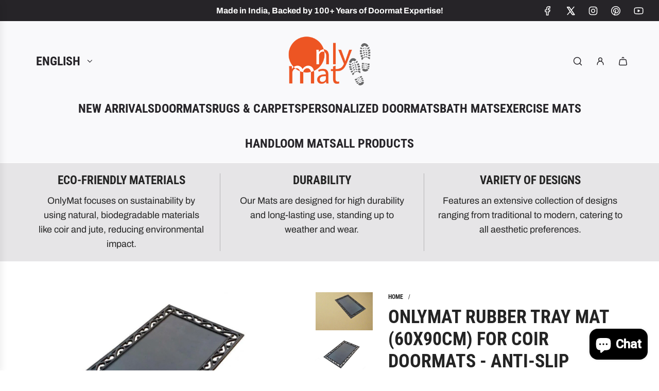

--- FILE ---
content_type: text/html; charset=utf-8
request_url: https://onlymat.com/products/rubber-mat-for-placing-45cm-x-75cm-mat-60cm-x-90cm-sanitisation-purpose-and-absorbing-water
body_size: 44076
content:
<!doctype html>
<html class="no-js" lang="en">
<head>
  <!-- Basic page needs ================================================== -->
  <meta charset="utf-8"><meta http-equiv="X-UA-Compatible" content="IE=edge">

  <link rel="preconnect" href="https://cdn.shopify.com" crossorigin><link rel="preconnect" href="https://fonts.shopifycdn.com" crossorigin><link href="//onlymat.com/cdn/shop/t/25/assets/swiper-bundle.min.css?v=127370101718424465871723132014" rel="stylesheet" type="text/css" media="all" />
  <link href="//onlymat.com/cdn/shop/t/25/assets/photoswipe.min.css?v=165459975419098386681723132014" rel="stylesheet" type="text/css" media="all" />
  <link href="//onlymat.com/cdn/shop/t/25/assets/theme.min.css?v=79441683619403658221723132015" rel="stylesheet" type="text/css" media="all" />
  <link href="//onlymat.com/cdn/shop/t/25/assets/custom.css?v=102493421877365237651723132014" rel="stylesheet" type="text/css" media="all" />

  
    <link href="//onlymat.com/cdn/shop/t/25/assets/animate.min.css?v=68297775102622399721723132014" rel="stylesheet" type="text/css" media="all" />
  

  

  
    <link rel="shortcut icon" href="//onlymat.com/cdn/shop/files/logo-onlymat.png?crop=center&height=180&v=1614290295&width=180" type="image/png">
    <link rel="apple-touch-icon" sizes="180x180" href="//onlymat.com/cdn/shop/files/logo-onlymat.png?crop=center&height=180&v=1614290295&width=180">
    <link rel="apple-touch-icon-precomposed" sizes="180x180" href="//onlymat.com/cdn/shop/files/logo-onlymat.png?crop=center&height=180&v=1614290295&width=180">
    <link rel="icon" type="image/png" sizes="32x32" href="//onlymat.com/cdn/shop/files/logo-onlymat.png?crop=center&height=32&v=1614290295&width=32">
    <link rel="icon" type="image/png" sizes="194x194" href="//onlymat.com/cdn/shop/files/logo-onlymat.png?crop=center&height=194&v=1614290295&width=194">
    <link rel="icon" type="image/png" sizes="192x192" href="//onlymat.com/cdn/shop/files/logo-onlymat.png?crop=center&height=192&v=1614290295&width=192">
    <link rel="icon" type="image/png" sizes="16x16" href="//onlymat.com/cdn/shop/files/logo-onlymat.png?crop=center&height=16&v=1614290295&width=16">
  

    <link rel="preload" as="font" href="//onlymat.com/cdn/fonts/roboto_condensed/robotocondensed_n7.0c73a613503672be244d2f29ab6ddd3fc3cc69ae.woff2" type="font/woff2" crossorigin>
    

    <link rel="preload" as="font" href="//onlymat.com/cdn/fonts/archivo/archivo_n4.dc8d917cc69af0a65ae04d01fd8eeab28a3573c9.woff2" type="font/woff2" crossorigin>
    
<!-- Title and description ================================================== -->
  <title>
    OnlyMat Rubber Tray Mat (60x90cm) for Coir Doormats - Anti-Slip
  </title>

  
    <meta name="description" content="We present a frame for placing your 45cm x 75cm mat. This rubber tray mat is 60cm x 90cm in size, and the inside area can hold a 45cm x 75cm coir mat. The rubber part of the mat stays in place while the insert mat does all the wiping.">
  

  <!-- Helpers ================================================== -->
  <!-- /snippets/social-meta-tags.liquid -->


<meta property="og:site_name" content="OnlyMat">
<meta property="og:url" content="https://onlymat.com/products/rubber-mat-for-placing-45cm-x-75cm-mat-60cm-x-90cm-sanitisation-purpose-and-absorbing-water">
<meta property="og:title" content="OnlyMat Rubber Tray Mat (60x90cm) for Coir Doormats - Anti-Slip">
<meta property="og:type" content="product">
<meta property="og:description" content="We present a frame for placing your 45cm x 75cm mat. This rubber tray mat is 60cm x 90cm in size, and the inside area can hold a 45cm x 75cm coir mat. The rubber part of the mat stays in place while the insert mat does all the wiping.">

  <meta property="og:price:amount" content="1,099.00">
  <meta property="og:price:currency" content="INR">

<meta property="og:image" content="http://onlymat.com/cdn/shop/products/image_7241c31d-434b-4724-8783-65e9c17b603d.jpg?v=1743320417"><meta property="og:image" content="http://onlymat.com/cdn/shop/products/image_befa3638-d08a-478e-8b23-d468b1c47ea7.jpg?v=1650105176"><meta property="og:image" content="http://onlymat.com/cdn/shop/products/image_6a3c9221-e6a4-43b0-9785-23c7b5c716d3.jpg?v=1650105193">
<meta property="og:image:alt" content="OnlyMat Rubber Tray Mat (60x90cm) for Coir Doormats - Anti-Slip"><meta property="og:image:alt" content="OnlyMat Rubber Tray Mat (60x90cm) for Coir Doormats - Anti-Slip"><meta property="og:image:alt" content="OnlyMat Rubber Tray Mat (60x90cm) for Coir Doormats - Anti-Slip">
<meta property="og:image:secure_url" content="https://onlymat.com/cdn/shop/products/image_7241c31d-434b-4724-8783-65e9c17b603d.jpg?v=1743320417"><meta property="og:image:secure_url" content="https://onlymat.com/cdn/shop/products/image_befa3638-d08a-478e-8b23-d468b1c47ea7.jpg?v=1650105176"><meta property="og:image:secure_url" content="https://onlymat.com/cdn/shop/products/image_6a3c9221-e6a4-43b0-9785-23c7b5c716d3.jpg?v=1650105193">


  <meta name="x:site" content="@onlymatonline">

<meta name="x:card" content="summary_large_image">
<meta name="x:title" content="OnlyMat Rubber Tray Mat (60x90cm) for Coir Doormats - Anti-Slip">
<meta name="x:description" content="We present a frame for placing your 45cm x 75cm mat. This rubber tray mat is 60cm x 90cm in size, and the inside area can hold a 45cm x 75cm coir mat. The rubber part of the mat stays in place while the insert mat does all the wiping.">

  <link rel="canonical" href="https://onlymat.com/products/rubber-mat-for-placing-45cm-x-75cm-mat-60cm-x-90cm-sanitisation-purpose-and-absorbing-water"/>
  <meta name="viewport" content="width=device-width, initial-scale=1, shrink-to-fit=no">
  <meta name="theme-color" content="#242424">

  <!-- CSS ================================================== -->
  <style>
/*============================================================================
  #Typography
==============================================================================*/






@font-face {
  font-family: "Roboto Condensed";
  font-weight: 700;
  font-style: normal;
  font-display: swap;
  src: url("//onlymat.com/cdn/fonts/roboto_condensed/robotocondensed_n7.0c73a613503672be244d2f29ab6ddd3fc3cc69ae.woff2") format("woff2"),
       url("//onlymat.com/cdn/fonts/roboto_condensed/robotocondensed_n7.ef6ece86ba55f49c27c4904a493c283a40f3a66e.woff") format("woff");
}

@font-face {
  font-family: Archivo;
  font-weight: 400;
  font-style: normal;
  font-display: swap;
  src: url("//onlymat.com/cdn/fonts/archivo/archivo_n4.dc8d917cc69af0a65ae04d01fd8eeab28a3573c9.woff2") format("woff2"),
       url("//onlymat.com/cdn/fonts/archivo/archivo_n4.bd6b9c34fdb81d7646836be8065ce3c80a2cc984.woff") format("woff");
}


  @font-face {
  font-family: "Roboto Condensed";
  font-weight: 900;
  font-style: normal;
  font-display: swap;
  src: url("//onlymat.com/cdn/fonts/roboto_condensed/robotocondensed_n9.2b6d3562288db33acd2d1dd7f3b49bae17bf8c2a.woff2") format("woff2"),
       url("//onlymat.com/cdn/fonts/roboto_condensed/robotocondensed_n9.2ac019136325b074bf3010b35c1b65b3b5a99a3f.woff") format("woff");
}




  @font-face {
  font-family: Archivo;
  font-weight: 700;
  font-style: normal;
  font-display: swap;
  src: url("//onlymat.com/cdn/fonts/archivo/archivo_n7.651b020b3543640c100112be6f1c1b8e816c7f13.woff2") format("woff2"),
       url("//onlymat.com/cdn/fonts/archivo/archivo_n7.7e9106d320e6594976a7dcb57957f3e712e83c96.woff") format("woff");
}




  @font-face {
  font-family: Archivo;
  font-weight: 400;
  font-style: italic;
  font-display: swap;
  src: url("//onlymat.com/cdn/fonts/archivo/archivo_i4.37d8c4e02dc4f8e8b559f47082eb24a5c48c2908.woff2") format("woff2"),
       url("//onlymat.com/cdn/fonts/archivo/archivo_i4.839d35d75c605237591e73815270f86ab696602c.woff") format("woff");
}




  @font-face {
  font-family: Archivo;
  font-weight: 700;
  font-style: italic;
  font-display: swap;
  src: url("//onlymat.com/cdn/fonts/archivo/archivo_i7.3dc798c6f261b8341dd97dd5c78d97d457c63517.woff2") format("woff2"),
       url("//onlymat.com/cdn/fonts/archivo/archivo_i7.3b65e9d326e7379bd5f15bcb927c5d533d950ff6.woff") format("woff");
}









/*============================================================================
  #General Variables
==============================================================================*/

:root {

  --font-weight-normal: 400;
  --font-weight-bold: 700;
  --font-weight-header-bold: 900;

  --header-font-stack: "Roboto Condensed", sans-serif;
  --header-font-weight: 700;
  --header-font-style: normal;
  --header-text-size: 36;
  --header-text-size-px: 36px;
  --header-mobile-text-size-px: 22px;

  --header-font-case: uppercase;
  --header-font-size: 24;
  --header-font-size-px: 24px;

  --heading-spacing: 0.0em;
  --heading-line-height: 1.2;
  --heading-font-case: uppercase;
  --heading-font-stack: FontDrop;

  --body-font-stack: Archivo, sans-serif;
  --body-font-weight: 400;
  --body-font-style: normal;

  --button-font-stack: Archivo, sans-serif;
  --button-font-weight: 400;
  --button-font-style: normal;

  --label-font-stack: "Roboto Condensed", sans-serif;
  --label-font-weight: 700;
  --label-font-style: normal;
  --label-font-case: uppercase;
  --label-spacing: 0px;

  --navigation-font-stack: "Roboto Condensed", sans-serif;
  --navigation-font-weight: 700;
  --navigation-font-style: normal;
  --navigation-font-letter-spacing: 0;

  --base-font-size-int: 18;
  --base-font-size: 18px;

  --body-font-size-12-to-em: 0.67em;
  --body-font-size-16-to-em: 0.89em;
  --body-font-size-22-to-em: 1.22em;
  --body-font-size-28-to-em: 1.56em;
  --body-font-size-36-to-em: 2.0em;

  /* Heading Sizes */

  
  --h1-size: 45px;
  --h2-size: 36px;
  --h3-size: 32px;
  --h4-size: 27px;
  --h5-size: 23px;
  --h6-size: 18px;

  --sale-badge-color: #ed5523;
  --sold-out-badge-color: #ed5523;
  --custom-badge-color: #ed5523;
  --preorder-badge-color: #ed5523;
  --badge-font-color: #ffffff;

  --primary-btn-text-color: #ffffff;
  --primary-btn-text-color-opacity50: rgba(255, 255, 255, 0.5);
  --primary-btn-bg-color: #242424;
  --primary-btn-bg-color-opacity50: rgba(36, 36, 36, 0.5);

  --button-text-case: none;
  --button-font-size: 16;
  --button-font-size-px: 16px;
  --button-text-spacing-px: 0px;

  
    --text-line-clamp: none;
  

  
    --alt-btn-border-radius: 1.875rem;
    

  --text-color: #242424;
  --text-color-lighten5: #313131;
  --text-color-lighten70: #d7d7d7;
  --text-color-transparent05: rgba(36, 36, 36, 0.05);
  --text-color-transparent10: rgba(36, 36, 36, 0.1);
  --text-color-transparent15: rgba(36, 36, 36, 0.15);
  --text-color-transparent25: rgba(36, 36, 36, 0.25);
  --text-color-transparent30: rgba(36, 36, 36, 0.3);
  --text-color-transparent40: rgba(36, 36, 36, 0.4);
  --text-color-transparent50: rgba(36, 36, 36, 0.5);
  --text-color-transparent5: rgba(36, 36, 36, 0.5);
  --text-color-transparent6: rgba(36, 36, 36, 0.6);
  --text-color-transparent7: rgba(36, 36, 36, 0.7);
  --text-color-transparent8: rgba(36, 36, 36, 0.8);

  
    --heading-xl-font-size: 28px;
    --heading-l-font-size: 22px;
    --subheading-font-size: 20px;
  

  
    --small-body-font-size: 14px;
  

  --link-color: #242424;
  --on-sale-color: #dc3545;

  --body-color: #ffffff;
  --body-color-darken10: #e6e6e6;
  --body-color-transparent00: rgba(255, 255, 255, 0);
  --body-color-transparent50: rgba(255, 255, 255, 0.5);
  --body-color-transparent90: rgba(255, 255, 255, 0.9);

  --body-secondary-color: #f9f9fb;
  --body-secondary-color-transparent00: rgba(249, 249, 251, 0);
  --body-secondary-color-darken05: #eaeaf1;

  --color-primary-background: #ffffff;
  --color-primary-background-rgb: 255, 255, 255;
  --color-secondary-background: #f9f9fb;

  --border-color: rgba(36, 36, 36, 0.25);
  --link-border-color: rgba(36, 36, 36, 0.5);
  --border-color-darken10: #0a0a0a;

  --header-color: #f9f9fb;
  --header-color-darken5: #eaeaf1;

  --header-border-color: #ffffff;

  --announcement-text-size: 16px;
  --announcement-text-spacing: 0px;

  --logo-font-size: 18px;

  --overlay-header-text-color: #262428;
  --nav-text-color: #262428;
  --nav-text-color-transparent10: rgba(38, 36, 40, 0.1);
  --nav-text-color-transparent30: rgba(38, 36, 40, 0.3);
  --nav-text-hover: #737373;

  --color-scheme-light-background: #f9f9fb;
  --color-scheme-light-background-transparent50: rgba(249, 249, 251, 0.5);
  --color-scheme-light-background-lighten5: #ffffff;
  --color-scheme-light-background-rgb: 249, 249, 251;
  --color-scheme-light-text: #242424;
  --color-scheme-light-text-transparent10: rgba(36, 36, 36, 0.1);
  --color-scheme-light-text-transparent25: rgba(36, 36, 36, 0.25);
  --color-scheme-light-text-transparent40: rgba(36, 36, 36, 0.4);
  --color-scheme-light-text-transparent50: rgba(36, 36, 36, 0.5);
  --color-scheme-light-text-transparent60: rgba(36, 36, 36, 0.6);

  --color-scheme-feature-background: #e6e5e7;
  --color-scheme-feature-background-transparent50: rgba(230, 229, 231, 0.5);
  --color-scheme-feature-background-lighten5: #f3f2f3;
  --color-scheme-feature-background-rgb: 230, 229, 231;
  --color-scheme-feature-text: #242424;
  --color-scheme-feature-text-transparent10: rgba(36, 36, 36, 0.1);
  --color-scheme-feature-text-transparent25: rgba(36, 36, 36, 0.25);
  --color-scheme-feature-text-transparent40: rgba(36, 36, 36, 0.4);
  --color-scheme-feature-text-transparent50: rgba(36, 36, 36, 0.5);
  --color-scheme-feature-text-transparent60: rgba(36, 36, 36, 0.6);

  --homepage-sections-accent-secondary-color-transparent60: rgba(36, 36, 36, 0.6);

  --color-scheme-dark-background: #ed5523;
  --color-scheme-dark-background-transparent50: rgba(237, 85, 35, 0.5);
  --color-scheme-dark-background-rgb: 237, 85, 35;
  --color-scheme-dark-text: #ffffff;
  --color-scheme-dark-text-transparent10: rgba(255, 255, 255, 0.1);
  --color-scheme-dark-text-transparent25: rgba(255, 255, 255, 0.25);
  --color-scheme-dark-text-transparent40: rgba(255, 255, 255, 0.4);
  --color-scheme-dark-text-transparent50: rgba(255, 255, 255, 0.5);
  --color-scheme-dark-text-transparent60: rgba(255, 255, 255, 0.6);

  --filter-bg-color: rgba(36, 36, 36, 0.1);

  --menu-drawer-color: #fff;
  --menu-drawer-color-darken5: #f2f2f2;
  --menu-drawer-text-color: #262428;
  --menu-drawer-text-color-transparent10: rgba(38, 36, 40, 0.1);
  --menu-drawer-text-color-transparent30: rgba(38, 36, 40, 0.3);
  --menu-drawer-border-color: rgba(38, 36, 40, 0.25);
  --menu-drawer-text-hover-color: #737373;

  --cart-drawer-color: #ffffff;
  --cart-drawer-text-color: #242424;
  --cart-drawer-text-color-transparent10: rgba(36, 36, 36, 0.1);
  --cart-drawer-text-color-transparent25: rgba(36, 36, 36, 0.25);
  --cart-drawer-text-color-transparent50: rgba(36, 36, 36, 0.5);
  --cart-drawer-text-color-lighten10: #3e3e3e;
  --cart-drawer-border-color: rgba(36, 36, 36, 0.25);

  --fancybox-overlay: url('//onlymat.com/cdn/shop/t/25/assets/fancybox_overlay.png?v=61793926319831825281723132013');

  --success-color: #28a745;
  --error-color: #DC3545;
  --warning-color: #EB9247;

  /* Shop Pay Installments variables */
  --color-body: #f9f9fb;
  --color-bg: #f9f9fb;
}
</style>

  <style data-shopify>
    *,
    *::before,
    *::after {
      box-sizing: inherit;
    }

    html {
      box-sizing: border-box;
      background-color: var(--body-color);
      height: 100%;
      margin: 0;
    }

    body {
      background-color: var(--body-color);
      min-height: 100%;
      margin: 0;
      display: grid;
      grid-template-rows: auto auto 1fr auto;
      grid-template-columns: 100%;
      overflow-x: hidden;
    }

    .sr-only {
      position: absolute;
      width: 1px;
      height: 1px;
      padding: 0;
      margin: -1px;
      overflow: hidden;
      clip: rect(0, 0, 0, 0);
      border: 0;
    }

    .sr-only-focusable:active, .sr-only-focusable:focus {
      position: static;
      width: auto;
      height: auto;
      margin: 0;
      overflow: visible;
      clip: auto;
    }
  </style>

  <!-- Header hook for plugins ================================================== -->
  <script>window.performance && window.performance.mark && window.performance.mark('shopify.content_for_header.start');</script><meta name="google-site-verification" content="PnutP-a6htiJQ-43xIg1SNwZenGk29dbfYvkTMJBjEw">
<meta name="facebook-domain-verification" content="tcu4ma99fdml69umqma40ymxa7purf">
<meta name="facebook-domain-verification" content="tcu4ma99fdml69umqma40ymxa7purf">
<meta id="shopify-digital-wallet" name="shopify-digital-wallet" content="/22345783/digital_wallets/dialog">
<link rel="alternate" hreflang="x-default" href="https://onlymat.com/products/rubber-mat-for-placing-45cm-x-75cm-mat-60cm-x-90cm-sanitisation-purpose-and-absorbing-water">
<link rel="alternate" hreflang="en" href="https://onlymat.com/products/rubber-mat-for-placing-45cm-x-75cm-mat-60cm-x-90cm-sanitisation-purpose-and-absorbing-water">
<link rel="alternate" hreflang="hi" href="https://onlymat.com/hi/products/rubber-mat-for-placing-45cm-x-75cm-mat-60cm-x-90cm-sanitisation-purpose-and-absorbing-water">
<link rel="alternate" type="application/json+oembed" href="https://onlymat.com/products/rubber-mat-for-placing-45cm-x-75cm-mat-60cm-x-90cm-sanitisation-purpose-and-absorbing-water.oembed">
<script async="async" src="/checkouts/internal/preloads.js?locale=en-IN"></script>
<script id="shopify-features" type="application/json">{"accessToken":"a2198e6244838aaf2656a739ff570627","betas":["rich-media-storefront-analytics"],"domain":"onlymat.com","predictiveSearch":true,"shopId":22345783,"locale":"en"}</script>
<script>var Shopify = Shopify || {};
Shopify.shop = "only-mat.myshopify.com";
Shopify.locale = "en";
Shopify.currency = {"active":"INR","rate":"1.0"};
Shopify.country = "IN";
Shopify.theme = {"name":"Influence - onlymat\/main","id":129610776643,"schema_name":"Influence","schema_version":"4.1.0","theme_store_id":null,"role":"main"};
Shopify.theme.handle = "null";
Shopify.theme.style = {"id":null,"handle":null};
Shopify.cdnHost = "onlymat.com/cdn";
Shopify.routes = Shopify.routes || {};
Shopify.routes.root = "/";</script>
<script type="module">!function(o){(o.Shopify=o.Shopify||{}).modules=!0}(window);</script>
<script>!function(o){function n(){var o=[];function n(){o.push(Array.prototype.slice.apply(arguments))}return n.q=o,n}var t=o.Shopify=o.Shopify||{};t.loadFeatures=n(),t.autoloadFeatures=n()}(window);</script>
<script id="shop-js-analytics" type="application/json">{"pageType":"product"}</script>
<script defer="defer" async type="module" src="//onlymat.com/cdn/shopifycloud/shop-js/modules/v2/client.init-shop-cart-sync_BT-GjEfc.en.esm.js"></script>
<script defer="defer" async type="module" src="//onlymat.com/cdn/shopifycloud/shop-js/modules/v2/chunk.common_D58fp_Oc.esm.js"></script>
<script defer="defer" async type="module" src="//onlymat.com/cdn/shopifycloud/shop-js/modules/v2/chunk.modal_xMitdFEc.esm.js"></script>
<script type="module">
  await import("//onlymat.com/cdn/shopifycloud/shop-js/modules/v2/client.init-shop-cart-sync_BT-GjEfc.en.esm.js");
await import("//onlymat.com/cdn/shopifycloud/shop-js/modules/v2/chunk.common_D58fp_Oc.esm.js");
await import("//onlymat.com/cdn/shopifycloud/shop-js/modules/v2/chunk.modal_xMitdFEc.esm.js");

  window.Shopify.SignInWithShop?.initShopCartSync?.({"fedCMEnabled":true,"windoidEnabled":true});

</script>
<script>(function() {
  var isLoaded = false;
  function asyncLoad() {
    if (isLoaded) return;
    isLoaded = true;
    var urls = ["https:\/\/www.webyze.com\/ContentProtection\/content-protection-b83224c043b172bf5e74682def8b1adeaf135ea6.js?shop=only-mat.myshopify.com","https:\/\/cdn.nfcube.com\/061c92bf630e11128a06a25f7edb330d.js?shop=only-mat.myshopify.com"];
    for (var i = 0; i < urls.length; i++) {
      var s = document.createElement('script');
      s.type = 'text/javascript';
      s.async = true;
      s.src = urls[i];
      var x = document.getElementsByTagName('script')[0];
      x.parentNode.insertBefore(s, x);
    }
  };
  if(window.attachEvent) {
    window.attachEvent('onload', asyncLoad);
  } else {
    window.addEventListener('load', asyncLoad, false);
  }
})();</script>
<script id="__st">var __st={"a":22345783,"offset":19800,"reqid":"a5a6d144-6d53-4ad5-8402-293597bb5fb4-1769069786","pageurl":"onlymat.com\/products\/rubber-mat-for-placing-45cm-x-75cm-mat-60cm-x-90cm-sanitisation-purpose-and-absorbing-water","u":"d96d1ca349d2","p":"product","rtyp":"product","rid":6678041165891};</script>
<script>window.ShopifyPaypalV4VisibilityTracking = true;</script>
<script id="captcha-bootstrap">!function(){'use strict';const t='contact',e='account',n='new_comment',o=[[t,t],['blogs',n],['comments',n],[t,'customer']],c=[[e,'customer_login'],[e,'guest_login'],[e,'recover_customer_password'],[e,'create_customer']],r=t=>t.map((([t,e])=>`form[action*='/${t}']:not([data-nocaptcha='true']) input[name='form_type'][value='${e}']`)).join(','),a=t=>()=>t?[...document.querySelectorAll(t)].map((t=>t.form)):[];function s(){const t=[...o],e=r(t);return a(e)}const i='password',u='form_key',d=['recaptcha-v3-token','g-recaptcha-response','h-captcha-response',i],f=()=>{try{return window.sessionStorage}catch{return}},m='__shopify_v',_=t=>t.elements[u];function p(t,e,n=!1){try{const o=window.sessionStorage,c=JSON.parse(o.getItem(e)),{data:r}=function(t){const{data:e,action:n}=t;return t[m]||n?{data:e,action:n}:{data:t,action:n}}(c);for(const[e,n]of Object.entries(r))t.elements[e]&&(t.elements[e].value=n);n&&o.removeItem(e)}catch(o){console.error('form repopulation failed',{error:o})}}const l='form_type',E='cptcha';function T(t){t.dataset[E]=!0}const w=window,h=w.document,L='Shopify',v='ce_forms',y='captcha';let A=!1;((t,e)=>{const n=(g='f06e6c50-85a8-45c8-87d0-21a2b65856fe',I='https://cdn.shopify.com/shopifycloud/storefront-forms-hcaptcha/ce_storefront_forms_captcha_hcaptcha.v1.5.2.iife.js',D={infoText:'Protected by hCaptcha',privacyText:'Privacy',termsText:'Terms'},(t,e,n)=>{const o=w[L][v],c=o.bindForm;if(c)return c(t,g,e,D).then(n);var r;o.q.push([[t,g,e,D],n]),r=I,A||(h.body.append(Object.assign(h.createElement('script'),{id:'captcha-provider',async:!0,src:r})),A=!0)});var g,I,D;w[L]=w[L]||{},w[L][v]=w[L][v]||{},w[L][v].q=[],w[L][y]=w[L][y]||{},w[L][y].protect=function(t,e){n(t,void 0,e),T(t)},Object.freeze(w[L][y]),function(t,e,n,w,h,L){const[v,y,A,g]=function(t,e,n){const i=e?o:[],u=t?c:[],d=[...i,...u],f=r(d),m=r(i),_=r(d.filter((([t,e])=>n.includes(e))));return[a(f),a(m),a(_),s()]}(w,h,L),I=t=>{const e=t.target;return e instanceof HTMLFormElement?e:e&&e.form},D=t=>v().includes(t);t.addEventListener('submit',(t=>{const e=I(t);if(!e)return;const n=D(e)&&!e.dataset.hcaptchaBound&&!e.dataset.recaptchaBound,o=_(e),c=g().includes(e)&&(!o||!o.value);(n||c)&&t.preventDefault(),c&&!n&&(function(t){try{if(!f())return;!function(t){const e=f();if(!e)return;const n=_(t);if(!n)return;const o=n.value;o&&e.removeItem(o)}(t);const e=Array.from(Array(32),(()=>Math.random().toString(36)[2])).join('');!function(t,e){_(t)||t.append(Object.assign(document.createElement('input'),{type:'hidden',name:u})),t.elements[u].value=e}(t,e),function(t,e){const n=f();if(!n)return;const o=[...t.querySelectorAll(`input[type='${i}']`)].map((({name:t})=>t)),c=[...d,...o],r={};for(const[a,s]of new FormData(t).entries())c.includes(a)||(r[a]=s);n.setItem(e,JSON.stringify({[m]:1,action:t.action,data:r}))}(t,e)}catch(e){console.error('failed to persist form',e)}}(e),e.submit())}));const S=(t,e)=>{t&&!t.dataset[E]&&(n(t,e.some((e=>e===t))),T(t))};for(const o of['focusin','change'])t.addEventListener(o,(t=>{const e=I(t);D(e)&&S(e,y())}));const B=e.get('form_key'),M=e.get(l),P=B&&M;t.addEventListener('DOMContentLoaded',(()=>{const t=y();if(P)for(const e of t)e.elements[l].value===M&&p(e,B);[...new Set([...A(),...v().filter((t=>'true'===t.dataset.shopifyCaptcha))])].forEach((e=>S(e,t)))}))}(h,new URLSearchParams(w.location.search),n,t,e,['guest_login'])})(!0,!0)}();</script>
<script integrity="sha256-4kQ18oKyAcykRKYeNunJcIwy7WH5gtpwJnB7kiuLZ1E=" data-source-attribution="shopify.loadfeatures" defer="defer" src="//onlymat.com/cdn/shopifycloud/storefront/assets/storefront/load_feature-a0a9edcb.js" crossorigin="anonymous"></script>
<script data-source-attribution="shopify.dynamic_checkout.dynamic.init">var Shopify=Shopify||{};Shopify.PaymentButton=Shopify.PaymentButton||{isStorefrontPortableWallets:!0,init:function(){window.Shopify.PaymentButton.init=function(){};var t=document.createElement("script");t.src="https://onlymat.com/cdn/shopifycloud/portable-wallets/latest/portable-wallets.en.js",t.type="module",document.head.appendChild(t)}};
</script>
<script data-source-attribution="shopify.dynamic_checkout.buyer_consent">
  function portableWalletsHideBuyerConsent(e){var t=document.getElementById("shopify-buyer-consent"),n=document.getElementById("shopify-subscription-policy-button");t&&n&&(t.classList.add("hidden"),t.setAttribute("aria-hidden","true"),n.removeEventListener("click",e))}function portableWalletsShowBuyerConsent(e){var t=document.getElementById("shopify-buyer-consent"),n=document.getElementById("shopify-subscription-policy-button");t&&n&&(t.classList.remove("hidden"),t.removeAttribute("aria-hidden"),n.addEventListener("click",e))}window.Shopify?.PaymentButton&&(window.Shopify.PaymentButton.hideBuyerConsent=portableWalletsHideBuyerConsent,window.Shopify.PaymentButton.showBuyerConsent=portableWalletsShowBuyerConsent);
</script>
<script>
  function portableWalletsCleanup(e){e&&e.src&&console.error("Failed to load portable wallets script "+e.src);var t=document.querySelectorAll("shopify-accelerated-checkout .shopify-payment-button__skeleton, shopify-accelerated-checkout-cart .wallet-cart-button__skeleton"),e=document.getElementById("shopify-buyer-consent");for(let e=0;e<t.length;e++)t[e].remove();e&&e.remove()}function portableWalletsNotLoadedAsModule(e){e instanceof ErrorEvent&&"string"==typeof e.message&&e.message.includes("import.meta")&&"string"==typeof e.filename&&e.filename.includes("portable-wallets")&&(window.removeEventListener("error",portableWalletsNotLoadedAsModule),window.Shopify.PaymentButton.failedToLoad=e,"loading"===document.readyState?document.addEventListener("DOMContentLoaded",window.Shopify.PaymentButton.init):window.Shopify.PaymentButton.init())}window.addEventListener("error",portableWalletsNotLoadedAsModule);
</script>

<script type="module" src="https://onlymat.com/cdn/shopifycloud/portable-wallets/latest/portable-wallets.en.js" onError="portableWalletsCleanup(this)" crossorigin="anonymous"></script>
<script nomodule>
  document.addEventListener("DOMContentLoaded", portableWalletsCleanup);
</script>

<link id="shopify-accelerated-checkout-styles" rel="stylesheet" media="screen" href="https://onlymat.com/cdn/shopifycloud/portable-wallets/latest/accelerated-checkout-backwards-compat.css" crossorigin="anonymous">
<style id="shopify-accelerated-checkout-cart">
        #shopify-buyer-consent {
  margin-top: 1em;
  display: inline-block;
  width: 100%;
}

#shopify-buyer-consent.hidden {
  display: none;
}

#shopify-subscription-policy-button {
  background: none;
  border: none;
  padding: 0;
  text-decoration: underline;
  font-size: inherit;
  cursor: pointer;
}

#shopify-subscription-policy-button::before {
  box-shadow: none;
}

      </style>

<script>window.performance && window.performance.mark && window.performance.mark('shopify.content_for_header.end');</script>

  <script defer src="//onlymat.com/cdn/shop/t/25/assets/eventBus.js?v=100401504747444416941723132014"></script>

  <script type="text/javascript">
		window.wetheme = {
			name: 'Flow',
			webcomponentRegistry: {
        registry: {},
				checkScriptLoaded: function(key) {
					return window.wetheme.webcomponentRegistry.registry[key] ? true : false
				},
        register: function(registration) {
            if(!window.wetheme.webcomponentRegistry.checkScriptLoaded(registration.key)) {
              window.wetheme.webcomponentRegistry.registry[registration.key] = registration
            }
        }
      }
    };
	</script>

  

  

  <script>document.documentElement.className = document.documentElement.className.replace('no-js', 'js');</script>

  <!-- BEGIN MerchantWidget Code -->

<script id='merchantWidgetScript'

        src="https://www.gstatic.com/shopping/merchant/merchantwidget.js"

        defer>

</script>

<script type="text/javascript">

  merchantWidgetScript.addEventListener('load', function () {

    merchantwidget.start({

     position: 'LEFT_BOTTOM',
     region: 'IN'

   });

  });

</script>
<!-- END MerchantWidget Code -->

<script>
document.addEventListener('DOMContentLoaded', function() {
  const BLKED_COUNTRY = 'CN'; 
  const REDIRECT_URL = "/pages/not-available"

  if (window.location.href.includes(REDIRECT_URL)) {
    return;
  }

  const shopifyCountry = "IN";

  fetch('/browsing_context_suggestions.json')
    .then(res => res.json())
    .then(data => {
      const detectedCountry = data.detected_values.country.handle;

      if (shopifyCountry === BLKED_COUNTRY || detectedCountry === BLKED_COUNTRY) {
        document.documentElement.innerHTML = ""; 
        
        window.location.replace(REDIRECT_URL); 
      }
    })
    .catch(err => console.error("Geo-check failed", err));
});
</script>
<!-- BEGIN app block: shopify://apps/instafeed/blocks/head-block/c447db20-095d-4a10-9725-b5977662c9d5 --><link rel="preconnect" href="https://cdn.nfcube.com/">
<link rel="preconnect" href="https://scontent.cdninstagram.com/">






<!-- END app block --><!-- BEGIN app block: shopify://apps/yotpo-product-reviews/blocks/settings/eb7dfd7d-db44-4334-bc49-c893b51b36cf -->


  <script type="text/javascript" src="https://cdn-widgetsrepository.yotpo.com/v1/loader/RusJDtfpwXN5SC2GGvw30VJ9O1lObeK09yHW4h33?languageCode=en" async></script>



  
<!-- END app block --><!-- BEGIN app block: shopify://apps/yotpo-product-reviews/blocks/reviews_tab/eb7dfd7d-db44-4334-bc49-c893b51b36cf -->



<!-- END app block --><script src="https://cdn.shopify.com/extensions/19689677-6488-4a31-adf3-fcf4359c5fd9/forms-2295/assets/shopify-forms-loader.js" type="text/javascript" defer="defer"></script>
<script src="https://cdn.shopify.com/extensions/e8878072-2f6b-4e89-8082-94b04320908d/inbox-1254/assets/inbox-chat-loader.js" type="text/javascript" defer="defer"></script>
<link href="https://monorail-edge.shopifysvc.com" rel="dns-prefetch">
<script>(function(){if ("sendBeacon" in navigator && "performance" in window) {try {var session_token_from_headers = performance.getEntriesByType('navigation')[0].serverTiming.find(x => x.name == '_s').description;} catch {var session_token_from_headers = undefined;}var session_cookie_matches = document.cookie.match(/_shopify_s=([^;]*)/);var session_token_from_cookie = session_cookie_matches && session_cookie_matches.length === 2 ? session_cookie_matches[1] : "";var session_token = session_token_from_headers || session_token_from_cookie || "";function handle_abandonment_event(e) {var entries = performance.getEntries().filter(function(entry) {return /monorail-edge.shopifysvc.com/.test(entry.name);});if (!window.abandonment_tracked && entries.length === 0) {window.abandonment_tracked = true;var currentMs = Date.now();var navigation_start = performance.timing.navigationStart;var payload = {shop_id: 22345783,url: window.location.href,navigation_start,duration: currentMs - navigation_start,session_token,page_type: "product"};window.navigator.sendBeacon("https://monorail-edge.shopifysvc.com/v1/produce", JSON.stringify({schema_id: "online_store_buyer_site_abandonment/1.1",payload: payload,metadata: {event_created_at_ms: currentMs,event_sent_at_ms: currentMs}}));}}window.addEventListener('pagehide', handle_abandonment_event);}}());</script>
<script id="web-pixels-manager-setup">(function e(e,d,r,n,o){if(void 0===o&&(o={}),!Boolean(null===(a=null===(i=window.Shopify)||void 0===i?void 0:i.analytics)||void 0===a?void 0:a.replayQueue)){var i,a;window.Shopify=window.Shopify||{};var t=window.Shopify;t.analytics=t.analytics||{};var s=t.analytics;s.replayQueue=[],s.publish=function(e,d,r){return s.replayQueue.push([e,d,r]),!0};try{self.performance.mark("wpm:start")}catch(e){}var l=function(){var e={modern:/Edge?\/(1{2}[4-9]|1[2-9]\d|[2-9]\d{2}|\d{4,})\.\d+(\.\d+|)|Firefox\/(1{2}[4-9]|1[2-9]\d|[2-9]\d{2}|\d{4,})\.\d+(\.\d+|)|Chrom(ium|e)\/(9{2}|\d{3,})\.\d+(\.\d+|)|(Maci|X1{2}).+ Version\/(15\.\d+|(1[6-9]|[2-9]\d|\d{3,})\.\d+)([,.]\d+|)( \(\w+\)|)( Mobile\/\w+|) Safari\/|Chrome.+OPR\/(9{2}|\d{3,})\.\d+\.\d+|(CPU[ +]OS|iPhone[ +]OS|CPU[ +]iPhone|CPU IPhone OS|CPU iPad OS)[ +]+(15[._]\d+|(1[6-9]|[2-9]\d|\d{3,})[._]\d+)([._]\d+|)|Android:?[ /-](13[3-9]|1[4-9]\d|[2-9]\d{2}|\d{4,})(\.\d+|)(\.\d+|)|Android.+Firefox\/(13[5-9]|1[4-9]\d|[2-9]\d{2}|\d{4,})\.\d+(\.\d+|)|Android.+Chrom(ium|e)\/(13[3-9]|1[4-9]\d|[2-9]\d{2}|\d{4,})\.\d+(\.\d+|)|SamsungBrowser\/([2-9]\d|\d{3,})\.\d+/,legacy:/Edge?\/(1[6-9]|[2-9]\d|\d{3,})\.\d+(\.\d+|)|Firefox\/(5[4-9]|[6-9]\d|\d{3,})\.\d+(\.\d+|)|Chrom(ium|e)\/(5[1-9]|[6-9]\d|\d{3,})\.\d+(\.\d+|)([\d.]+$|.*Safari\/(?![\d.]+ Edge\/[\d.]+$))|(Maci|X1{2}).+ Version\/(10\.\d+|(1[1-9]|[2-9]\d|\d{3,})\.\d+)([,.]\d+|)( \(\w+\)|)( Mobile\/\w+|) Safari\/|Chrome.+OPR\/(3[89]|[4-9]\d|\d{3,})\.\d+\.\d+|(CPU[ +]OS|iPhone[ +]OS|CPU[ +]iPhone|CPU IPhone OS|CPU iPad OS)[ +]+(10[._]\d+|(1[1-9]|[2-9]\d|\d{3,})[._]\d+)([._]\d+|)|Android:?[ /-](13[3-9]|1[4-9]\d|[2-9]\d{2}|\d{4,})(\.\d+|)(\.\d+|)|Mobile Safari.+OPR\/([89]\d|\d{3,})\.\d+\.\d+|Android.+Firefox\/(13[5-9]|1[4-9]\d|[2-9]\d{2}|\d{4,})\.\d+(\.\d+|)|Android.+Chrom(ium|e)\/(13[3-9]|1[4-9]\d|[2-9]\d{2}|\d{4,})\.\d+(\.\d+|)|Android.+(UC? ?Browser|UCWEB|U3)[ /]?(15\.([5-9]|\d{2,})|(1[6-9]|[2-9]\d|\d{3,})\.\d+)\.\d+|SamsungBrowser\/(5\.\d+|([6-9]|\d{2,})\.\d+)|Android.+MQ{2}Browser\/(14(\.(9|\d{2,})|)|(1[5-9]|[2-9]\d|\d{3,})(\.\d+|))(\.\d+|)|K[Aa][Ii]OS\/(3\.\d+|([4-9]|\d{2,})\.\d+)(\.\d+|)/},d=e.modern,r=e.legacy,n=navigator.userAgent;return n.match(d)?"modern":n.match(r)?"legacy":"unknown"}(),u="modern"===l?"modern":"legacy",c=(null!=n?n:{modern:"",legacy:""})[u],f=function(e){return[e.baseUrl,"/wpm","/b",e.hashVersion,"modern"===e.buildTarget?"m":"l",".js"].join("")}({baseUrl:d,hashVersion:r,buildTarget:u}),m=function(e){var d=e.version,r=e.bundleTarget,n=e.surface,o=e.pageUrl,i=e.monorailEndpoint;return{emit:function(e){var a=e.status,t=e.errorMsg,s=(new Date).getTime(),l=JSON.stringify({metadata:{event_sent_at_ms:s},events:[{schema_id:"web_pixels_manager_load/3.1",payload:{version:d,bundle_target:r,page_url:o,status:a,surface:n,error_msg:t},metadata:{event_created_at_ms:s}}]});if(!i)return console&&console.warn&&console.warn("[Web Pixels Manager] No Monorail endpoint provided, skipping logging."),!1;try{return self.navigator.sendBeacon.bind(self.navigator)(i,l)}catch(e){}var u=new XMLHttpRequest;try{return u.open("POST",i,!0),u.setRequestHeader("Content-Type","text/plain"),u.send(l),!0}catch(e){return console&&console.warn&&console.warn("[Web Pixels Manager] Got an unhandled error while logging to Monorail."),!1}}}}({version:r,bundleTarget:l,surface:e.surface,pageUrl:self.location.href,monorailEndpoint:e.monorailEndpoint});try{o.browserTarget=l,function(e){var d=e.src,r=e.async,n=void 0===r||r,o=e.onload,i=e.onerror,a=e.sri,t=e.scriptDataAttributes,s=void 0===t?{}:t,l=document.createElement("script"),u=document.querySelector("head"),c=document.querySelector("body");if(l.async=n,l.src=d,a&&(l.integrity=a,l.crossOrigin="anonymous"),s)for(var f in s)if(Object.prototype.hasOwnProperty.call(s,f))try{l.dataset[f]=s[f]}catch(e){}if(o&&l.addEventListener("load",o),i&&l.addEventListener("error",i),u)u.appendChild(l);else{if(!c)throw new Error("Did not find a head or body element to append the script");c.appendChild(l)}}({src:f,async:!0,onload:function(){if(!function(){var e,d;return Boolean(null===(d=null===(e=window.Shopify)||void 0===e?void 0:e.analytics)||void 0===d?void 0:d.initialized)}()){var d=window.webPixelsManager.init(e)||void 0;if(d){var r=window.Shopify.analytics;r.replayQueue.forEach((function(e){var r=e[0],n=e[1],o=e[2];d.publishCustomEvent(r,n,o)})),r.replayQueue=[],r.publish=d.publishCustomEvent,r.visitor=d.visitor,r.initialized=!0}}},onerror:function(){return m.emit({status:"failed",errorMsg:"".concat(f," has failed to load")})},sri:function(e){var d=/^sha384-[A-Za-z0-9+/=]+$/;return"string"==typeof e&&d.test(e)}(c)?c:"",scriptDataAttributes:o}),m.emit({status:"loading"})}catch(e){m.emit({status:"failed",errorMsg:(null==e?void 0:e.message)||"Unknown error"})}}})({shopId: 22345783,storefrontBaseUrl: "https://onlymat.com",extensionsBaseUrl: "https://extensions.shopifycdn.com/cdn/shopifycloud/web-pixels-manager",monorailEndpoint: "https://monorail-edge.shopifysvc.com/unstable/produce_batch",surface: "storefront-renderer",enabledBetaFlags: ["2dca8a86"],webPixelsConfigList: [{"id":"631046211","configuration":"{\"yotpoStoreId\":\"RusJDtfpwXN5SC2GGvw30VJ9O1lObeK09yHW4h33\"}","eventPayloadVersion":"v1","runtimeContext":"STRICT","scriptVersion":"8bb37a256888599d9a3d57f0551d3859","type":"APP","apiClientId":70132,"privacyPurposes":["ANALYTICS","MARKETING","SALE_OF_DATA"],"dataSharingAdjustments":{"protectedCustomerApprovalScopes":["read_customer_address","read_customer_email","read_customer_name","read_customer_personal_data","read_customer_phone"]}},{"id":"395739203","configuration":"{\"config\":\"{\\\"google_tag_ids\\\":[\\\"GT-TNSC4PP\\\"],\\\"target_country\\\":\\\"IN\\\",\\\"gtag_events\\\":[{\\\"type\\\":\\\"begin_checkout\\\",\\\"action_label\\\":[\\\"G-LE18MMD30L\\\",\\\"AW-693912132\\\/h3zqCNHRvbQBEMSE8coC\\\"]},{\\\"type\\\":\\\"search\\\",\\\"action_label\\\":[\\\"G-LE18MMD30L\\\",\\\"AW-693912132\\\/bxxGCNTRvbQBEMSE8coC\\\"]},{\\\"type\\\":\\\"view_item\\\",\\\"action_label\\\":[\\\"G-LE18MMD30L\\\",\\\"AW-693912132\\\/LRNdCMvRvbQBEMSE8coC\\\",\\\"MC-ZLYL4V14F7\\\"]},{\\\"type\\\":\\\"purchase\\\",\\\"action_label\\\":[\\\"G-LE18MMD30L\\\",\\\"AW-693912132\\\/fww3CMjRvbQBEMSE8coC\\\",\\\"MC-ZLYL4V14F7\\\"]},{\\\"type\\\":\\\"page_view\\\",\\\"action_label\\\":[\\\"G-LE18MMD30L\\\",\\\"AW-693912132\\\/P1FXCMXRvbQBEMSE8coC\\\",\\\"MC-ZLYL4V14F7\\\"]},{\\\"type\\\":\\\"add_payment_info\\\",\\\"action_label\\\":[\\\"G-LE18MMD30L\\\",\\\"AW-693912132\\\/f1X2CNfRvbQBEMSE8coC\\\"]},{\\\"type\\\":\\\"add_to_cart\\\",\\\"action_label\\\":[\\\"G-LE18MMD30L\\\",\\\"AW-693912132\\\/EBEqCM7RvbQBEMSE8coC\\\"]}],\\\"enable_monitoring_mode\\\":false}\"}","eventPayloadVersion":"v1","runtimeContext":"OPEN","scriptVersion":"b2a88bafab3e21179ed38636efcd8a93","type":"APP","apiClientId":1780363,"privacyPurposes":[],"dataSharingAdjustments":{"protectedCustomerApprovalScopes":["read_customer_address","read_customer_email","read_customer_name","read_customer_personal_data","read_customer_phone"]}},{"id":"133038147","configuration":"{\"pixel_id\":\"629979454584555\",\"pixel_type\":\"facebook_pixel\",\"metaapp_system_user_token\":\"-\"}","eventPayloadVersion":"v1","runtimeContext":"OPEN","scriptVersion":"ca16bc87fe92b6042fbaa3acc2fbdaa6","type":"APP","apiClientId":2329312,"privacyPurposes":["ANALYTICS","MARKETING","SALE_OF_DATA"],"dataSharingAdjustments":{"protectedCustomerApprovalScopes":["read_customer_address","read_customer_email","read_customer_name","read_customer_personal_data","read_customer_phone"]}},{"id":"15007811","configuration":"{\"myshopifyDomain\":\"only-mat.myshopify.com\"}","eventPayloadVersion":"v1","runtimeContext":"STRICT","scriptVersion":"23b97d18e2aa74363140dc29c9284e87","type":"APP","apiClientId":2775569,"privacyPurposes":["ANALYTICS","MARKETING","SALE_OF_DATA"],"dataSharingAdjustments":{"protectedCustomerApprovalScopes":["read_customer_address","read_customer_email","read_customer_name","read_customer_phone","read_customer_personal_data"]}},{"id":"shopify-app-pixel","configuration":"{}","eventPayloadVersion":"v1","runtimeContext":"STRICT","scriptVersion":"0450","apiClientId":"shopify-pixel","type":"APP","privacyPurposes":["ANALYTICS","MARKETING"]},{"id":"shopify-custom-pixel","eventPayloadVersion":"v1","runtimeContext":"LAX","scriptVersion":"0450","apiClientId":"shopify-pixel","type":"CUSTOM","privacyPurposes":["ANALYTICS","MARKETING"]}],isMerchantRequest: false,initData: {"shop":{"name":"OnlyMat","paymentSettings":{"currencyCode":"INR"},"myshopifyDomain":"only-mat.myshopify.com","countryCode":"IN","storefrontUrl":"https:\/\/onlymat.com"},"customer":null,"cart":null,"checkout":null,"productVariants":[{"price":{"amount":1099.0,"currencyCode":"INR"},"product":{"title":"OnlyMat Rubber Tray Mat (60x90cm) for Coir Doormats - Anti-Slip","vendor":"OnlyMat","id":"6678041165891","untranslatedTitle":"OnlyMat Rubber Tray Mat (60x90cm) for Coir Doormats - Anti-Slip","url":"\/products\/rubber-mat-for-placing-45cm-x-75cm-mat-60cm-x-90cm-sanitisation-purpose-and-absorbing-water","type":"Rubber Tray Mat"},"id":"40797876355139","image":{"src":"\/\/onlymat.com\/cdn\/shop\/products\/image_befa3638-d08a-478e-8b23-d468b1c47ea7.jpg?v=1650105176"},"sku":"Meta pin 2","title":"Rubber \/ 60cm x 90cm \/ DARK GREY","untranslatedTitle":"Rubber \/ 60cm x 90cm \/ DARK GREY"}],"purchasingCompany":null},},"https://onlymat.com/cdn","fcfee988w5aeb613cpc8e4bc33m6693e112",{"modern":"","legacy":""},{"shopId":"22345783","storefrontBaseUrl":"https:\/\/onlymat.com","extensionBaseUrl":"https:\/\/extensions.shopifycdn.com\/cdn\/shopifycloud\/web-pixels-manager","surface":"storefront-renderer","enabledBetaFlags":"[\"2dca8a86\"]","isMerchantRequest":"false","hashVersion":"fcfee988w5aeb613cpc8e4bc33m6693e112","publish":"custom","events":"[[\"page_viewed\",{}],[\"product_viewed\",{\"productVariant\":{\"price\":{\"amount\":1099.0,\"currencyCode\":\"INR\"},\"product\":{\"title\":\"OnlyMat Rubber Tray Mat (60x90cm) for Coir Doormats - Anti-Slip\",\"vendor\":\"OnlyMat\",\"id\":\"6678041165891\",\"untranslatedTitle\":\"OnlyMat Rubber Tray Mat (60x90cm) for Coir Doormats - Anti-Slip\",\"url\":\"\/products\/rubber-mat-for-placing-45cm-x-75cm-mat-60cm-x-90cm-sanitisation-purpose-and-absorbing-water\",\"type\":\"Rubber Tray Mat\"},\"id\":\"40797876355139\",\"image\":{\"src\":\"\/\/onlymat.com\/cdn\/shop\/products\/image_befa3638-d08a-478e-8b23-d468b1c47ea7.jpg?v=1650105176\"},\"sku\":\"Meta pin 2\",\"title\":\"Rubber \/ 60cm x 90cm \/ DARK GREY\",\"untranslatedTitle\":\"Rubber \/ 60cm x 90cm \/ DARK GREY\"}}]]"});</script><script>
  window.ShopifyAnalytics = window.ShopifyAnalytics || {};
  window.ShopifyAnalytics.meta = window.ShopifyAnalytics.meta || {};
  window.ShopifyAnalytics.meta.currency = 'INR';
  var meta = {"product":{"id":6678041165891,"gid":"gid:\/\/shopify\/Product\/6678041165891","vendor":"OnlyMat","type":"Rubber Tray Mat","handle":"rubber-mat-for-placing-45cm-x-75cm-mat-60cm-x-90cm-sanitisation-purpose-and-absorbing-water","variants":[{"id":40797876355139,"price":109900,"name":"OnlyMat Rubber Tray Mat (60x90cm) for Coir Doormats - Anti-Slip - Rubber \/ 60cm x 90cm \/ DARK GREY","public_title":"Rubber \/ 60cm x 90cm \/ DARK GREY","sku":"Meta pin 2"}],"remote":false},"page":{"pageType":"product","resourceType":"product","resourceId":6678041165891,"requestId":"a5a6d144-6d53-4ad5-8402-293597bb5fb4-1769069786"}};
  for (var attr in meta) {
    window.ShopifyAnalytics.meta[attr] = meta[attr];
  }
</script>
<script class="analytics">
  (function () {
    var customDocumentWrite = function(content) {
      var jquery = null;

      if (window.jQuery) {
        jquery = window.jQuery;
      } else if (window.Checkout && window.Checkout.$) {
        jquery = window.Checkout.$;
      }

      if (jquery) {
        jquery('body').append(content);
      }
    };

    var hasLoggedConversion = function(token) {
      if (token) {
        return document.cookie.indexOf('loggedConversion=' + token) !== -1;
      }
      return false;
    }

    var setCookieIfConversion = function(token) {
      if (token) {
        var twoMonthsFromNow = new Date(Date.now());
        twoMonthsFromNow.setMonth(twoMonthsFromNow.getMonth() + 2);

        document.cookie = 'loggedConversion=' + token + '; expires=' + twoMonthsFromNow;
      }
    }

    var trekkie = window.ShopifyAnalytics.lib = window.trekkie = window.trekkie || [];
    if (trekkie.integrations) {
      return;
    }
    trekkie.methods = [
      'identify',
      'page',
      'ready',
      'track',
      'trackForm',
      'trackLink'
    ];
    trekkie.factory = function(method) {
      return function() {
        var args = Array.prototype.slice.call(arguments);
        args.unshift(method);
        trekkie.push(args);
        return trekkie;
      };
    };
    for (var i = 0; i < trekkie.methods.length; i++) {
      var key = trekkie.methods[i];
      trekkie[key] = trekkie.factory(key);
    }
    trekkie.load = function(config) {
      trekkie.config = config || {};
      trekkie.config.initialDocumentCookie = document.cookie;
      var first = document.getElementsByTagName('script')[0];
      var script = document.createElement('script');
      script.type = 'text/javascript';
      script.onerror = function(e) {
        var scriptFallback = document.createElement('script');
        scriptFallback.type = 'text/javascript';
        scriptFallback.onerror = function(error) {
                var Monorail = {
      produce: function produce(monorailDomain, schemaId, payload) {
        var currentMs = new Date().getTime();
        var event = {
          schema_id: schemaId,
          payload: payload,
          metadata: {
            event_created_at_ms: currentMs,
            event_sent_at_ms: currentMs
          }
        };
        return Monorail.sendRequest("https://" + monorailDomain + "/v1/produce", JSON.stringify(event));
      },
      sendRequest: function sendRequest(endpointUrl, payload) {
        // Try the sendBeacon API
        if (window && window.navigator && typeof window.navigator.sendBeacon === 'function' && typeof window.Blob === 'function' && !Monorail.isIos12()) {
          var blobData = new window.Blob([payload], {
            type: 'text/plain'
          });

          if (window.navigator.sendBeacon(endpointUrl, blobData)) {
            return true;
          } // sendBeacon was not successful

        } // XHR beacon

        var xhr = new XMLHttpRequest();

        try {
          xhr.open('POST', endpointUrl);
          xhr.setRequestHeader('Content-Type', 'text/plain');
          xhr.send(payload);
        } catch (e) {
          console.log(e);
        }

        return false;
      },
      isIos12: function isIos12() {
        return window.navigator.userAgent.lastIndexOf('iPhone; CPU iPhone OS 12_') !== -1 || window.navigator.userAgent.lastIndexOf('iPad; CPU OS 12_') !== -1;
      }
    };
    Monorail.produce('monorail-edge.shopifysvc.com',
      'trekkie_storefront_load_errors/1.1',
      {shop_id: 22345783,
      theme_id: 129610776643,
      app_name: "storefront",
      context_url: window.location.href,
      source_url: "//onlymat.com/cdn/s/trekkie.storefront.1bbfab421998800ff09850b62e84b8915387986d.min.js"});

        };
        scriptFallback.async = true;
        scriptFallback.src = '//onlymat.com/cdn/s/trekkie.storefront.1bbfab421998800ff09850b62e84b8915387986d.min.js';
        first.parentNode.insertBefore(scriptFallback, first);
      };
      script.async = true;
      script.src = '//onlymat.com/cdn/s/trekkie.storefront.1bbfab421998800ff09850b62e84b8915387986d.min.js';
      first.parentNode.insertBefore(script, first);
    };
    trekkie.load(
      {"Trekkie":{"appName":"storefront","development":false,"defaultAttributes":{"shopId":22345783,"isMerchantRequest":null,"themeId":129610776643,"themeCityHash":"5618684441071885928","contentLanguage":"en","currency":"INR","eventMetadataId":"fe96b2a6-79bd-4cce-bb7f-8b4d78f7fc25"},"isServerSideCookieWritingEnabled":true,"monorailRegion":"shop_domain","enabledBetaFlags":["65f19447"]},"Session Attribution":{},"S2S":{"facebookCapiEnabled":true,"source":"trekkie-storefront-renderer","apiClientId":580111}}
    );

    var loaded = false;
    trekkie.ready(function() {
      if (loaded) return;
      loaded = true;

      window.ShopifyAnalytics.lib = window.trekkie;

      var originalDocumentWrite = document.write;
      document.write = customDocumentWrite;
      try { window.ShopifyAnalytics.merchantGoogleAnalytics.call(this); } catch(error) {};
      document.write = originalDocumentWrite;

      window.ShopifyAnalytics.lib.page(null,{"pageType":"product","resourceType":"product","resourceId":6678041165891,"requestId":"a5a6d144-6d53-4ad5-8402-293597bb5fb4-1769069786","shopifyEmitted":true});

      var match = window.location.pathname.match(/checkouts\/(.+)\/(thank_you|post_purchase)/)
      var token = match? match[1]: undefined;
      if (!hasLoggedConversion(token)) {
        setCookieIfConversion(token);
        window.ShopifyAnalytics.lib.track("Viewed Product",{"currency":"INR","variantId":40797876355139,"productId":6678041165891,"productGid":"gid:\/\/shopify\/Product\/6678041165891","name":"OnlyMat Rubber Tray Mat (60x90cm) for Coir Doormats - Anti-Slip - Rubber \/ 60cm x 90cm \/ DARK GREY","price":"1099.00","sku":"Meta pin 2","brand":"OnlyMat","variant":"Rubber \/ 60cm x 90cm \/ DARK GREY","category":"Rubber Tray Mat","nonInteraction":true,"remote":false},undefined,undefined,{"shopifyEmitted":true});
      window.ShopifyAnalytics.lib.track("monorail:\/\/trekkie_storefront_viewed_product\/1.1",{"currency":"INR","variantId":40797876355139,"productId":6678041165891,"productGid":"gid:\/\/shopify\/Product\/6678041165891","name":"OnlyMat Rubber Tray Mat (60x90cm) for Coir Doormats - Anti-Slip - Rubber \/ 60cm x 90cm \/ DARK GREY","price":"1099.00","sku":"Meta pin 2","brand":"OnlyMat","variant":"Rubber \/ 60cm x 90cm \/ DARK GREY","category":"Rubber Tray Mat","nonInteraction":true,"remote":false,"referer":"https:\/\/onlymat.com\/products\/rubber-mat-for-placing-45cm-x-75cm-mat-60cm-x-90cm-sanitisation-purpose-and-absorbing-water"});
      }
    });


        var eventsListenerScript = document.createElement('script');
        eventsListenerScript.async = true;
        eventsListenerScript.src = "//onlymat.com/cdn/shopifycloud/storefront/assets/shop_events_listener-3da45d37.js";
        document.getElementsByTagName('head')[0].appendChild(eventsListenerScript);

})();</script>
  <script>
  if (!window.ga || (window.ga && typeof window.ga !== 'function')) {
    window.ga = function ga() {
      (window.ga.q = window.ga.q || []).push(arguments);
      if (window.Shopify && window.Shopify.analytics && typeof window.Shopify.analytics.publish === 'function') {
        window.Shopify.analytics.publish("ga_stub_called", {}, {sendTo: "google_osp_migration"});
      }
      console.error("Shopify's Google Analytics stub called with:", Array.from(arguments), "\nSee https://help.shopify.com/manual/promoting-marketing/pixels/pixel-migration#google for more information.");
    };
    if (window.Shopify && window.Shopify.analytics && typeof window.Shopify.analytics.publish === 'function') {
      window.Shopify.analytics.publish("ga_stub_initialized", {}, {sendTo: "google_osp_migration"});
    }
  }
</script>
<script
  defer
  src="https://onlymat.com/cdn/shopifycloud/perf-kit/shopify-perf-kit-3.0.4.min.js"
  data-application="storefront-renderer"
  data-shop-id="22345783"
  data-render-region="gcp-us-central1"
  data-page-type="product"
  data-theme-instance-id="129610776643"
  data-theme-name="Influence"
  data-theme-version="4.1.0"
  data-monorail-region="shop_domain"
  data-resource-timing-sampling-rate="10"
  data-shs="true"
  data-shs-beacon="true"
  data-shs-export-with-fetch="true"
  data-shs-logs-sample-rate="1"
  data-shs-beacon-endpoint="https://onlymat.com/api/collect"
></script>
</head>


<body id="onlymat-rubber-tray-mat-60x90cm-for-coir-doormats-anti-slip" 
    class=" 
     
     template-product 
      
       page-fade 
        ">

  <noscript><link href="//onlymat.com/cdn/shop/t/25/assets/swiper-bundle.min.css?v=127370101718424465871723132014" rel="stylesheet" type="text/css" media="all" /></noscript>
  <noscript><link href="//onlymat.com/cdn/shop/t/25/assets/photoswipe.min.css?v=165459975419098386681723132014" rel="stylesheet" type="text/css" media="all" /></noscript>
  
  	<noscript><link href="//onlymat.com/cdn/shop/t/25/assets/animate.min.css?v=68297775102622399721723132014" rel="stylesheet" type="text/css" media="all" /></noscript>
  
  
  <noscript><link href="//onlymat.com/cdn/shop/t/25/assets/custom.css?v=102493421877365237651723132014" rel="stylesheet" type="text/css" media="all" /></noscript>

  
  <div class="right-drawer-vue">
  
  <wetheme-right-drawer
    search-url="/search/suggest.json"
    is-predictive="true"
    search-collections=""
    language-url="/"
  >
  </wetheme-right-drawer>
</div>
<script type="text/x-template" id="wetheme-right-drawer-template">
  <div>
    <transition name="drawer-right">
      <div :class="[type === 'shop-now' ? 'quick-view-drawer' : '']" class="drawer drawer--right drawer--cart" v-if="isOpen" ref="drawerRight">
        <div :class="[type === 'shop-now' || type === 'page' ? 'display-flex' : '', 'drawer__header', 'sitewide--title-wrapper']">
          <div class="drawer__close js-drawer-close">
            <button type="button" class="icon-fallback-text standalone-icon--wrapper" aria-label="Close" ref="drawerClose" v-on:click="close">
              <span class="fallback-text">Close</span>
              




    <svg viewBox="0 0 20 20" fill="none" xmlns="http://www.w3.org/2000/svg" width="20" height="20"><path d="M5.63086 14.3692L10 10L14.3692 14.3692M14.3692 5.63086L9.99919 10L5.63086 5.63086" stroke="currentColor" stroke-width="1.5" stroke-linecap="round" stroke-linejoin="round"/></svg>
  
            </button>
          </div>
          <input ref="drawerFocus" tabindex="-1" aria-hidden="true" class="sr-only" />
          <div :class="[type === 'shop-now' || type === 'page' ? 'remove-margin' : '', 'drawer__title', 'h2', 'true']">
            <span v-if="type === 'cart'">Shopping cart</span>
            <span class="sr-only" v-if="type === 'shop-now'">Quick view</span>
            <span class="sr-only" v-if="type === 'page'">Size guide</span>
            <span v-if="type === 'search'">Search</span>
          </div>
        </div>

        <div id="CartContainer" v-if="type === 'cart'">
          <form action="/cart" method="post" novalidate class="cart ajaxcart" v-if="cart">
            <p class="empty-cart" v-if="cart.item_count === 0">Your cart is currently empty.</p>

            <div class="ajaxcart__inner" v-if="cart.item_count > 0">
              <span v-if="cart.total_discount > 0" class="hide auto-discount--active"></span>
              <div class="ajaxcart__product" v-for="(item, index) in cart.items" :key="index + item.id">
                <div class="ajaxcart__row" v-bind:data-line="index + 1"
                  v-bind:class="{ 'is-loading': index + 1 === lineQuantityUpdating }"
                >
                  <div class="grid display-table">
                    <div class="grid__item small--one-whole medium--one-quarter large--one-quarter medium--display-table-cell">
                      <a v-bind:href="item.url" class="ajaxcart__product-image">
                        <img
                          class="theme-img"
                          src="#"
                          alt=""
                          v-responsive="item.image"
                          v-bind:alt="item.featured_image_alt"
                          v-if="item.image"
                        />
                        <svg v-else class="icon icon--placeholder" xmlns="http://www.w3.org/2000/svg" viewBox="0 0 525.5 525.5"><path d="M375.5 345.2c0-.1 0-.1 0 0 0-.1 0-.1 0 0-1.1-2.9-2.3-5.5-3.4-7.8-1.4-4.7-2.4-13.8-.5-19.8 3.4-10.6 3.6-40.6 1.2-54.5-2.3-14-12.3-29.8-18.5-36.9-5.3-6.2-12.8-14.9-15.4-17.9 8.6-5.6 13.3-13.3 14-23 0-.3 0-.6.1-.8.4-4.1-.6-9.9-3.9-13.5-2.1-2.3-4.8-3.5-8-3.5h-54.9c-.8-7.1-3-13-5.2-17.5-6.8-13.9-12.5-16.5-21.2-16.5h-.7c-8.7 0-14.4 2.5-21.2 16.5-2.2 4.5-4.4 10.4-5.2 17.5h-48.5c-3.2 0-5.9 1.2-8 3.5-3.2 3.6-4.3 9.3-3.9 13.5 0 .2 0 .5.1.8.7 9.8 5.4 17.4 14 23-2.6 3.1-10.1 11.7-15.4 17.9-6.1 7.2-16.1 22.9-18.5 36.9-2.2 13.3-1.2 47.4 1 54.9 1.1 3.8 1.4 14.5-.2 19.4-1.2 2.4-2.3 5-3.4 7.9-4.4 11.6-6.2 26.3-5 32.6 1.8 9.9 16.5 14.4 29.4 14.4h176.8c12.9 0 27.6-4.5 29.4-14.4 1.2-6.5-.5-21.1-5-32.7zm-97.7-178c.3-3.2.8-10.6-.2-18 2.4 4.3 5 10.5 5.9 18h-5.7zm-36.3-17.9c-1 7.4-.5 14.8-.2 18h-5.7c.9-7.5 3.5-13.7 5.9-18zm4.5-6.9c0-.1.1-.2.1-.4 4.4-5.3 8.4-5.8 13.1-5.8h.7c4.7 0 8.7.6 13.1 5.8 0 .1 0 .2.1.4 3.2 8.9 2.2 21.2 1.8 25h-30.7c-.4-3.8-1.3-16.1 1.8-25zm-70.7 42.5c0-.3 0-.6-.1-.9-.3-3.4.5-8.4 3.1-11.3 1-1.1 2.1-1.7 3.4-2.1l-.6.6c-2.8 3.1-3.7 8.1-3.3 11.6 0 .2 0 .5.1.8.3 3.5.9 11.7 10.6 18.8.3.2.8.2 1-.2.2-.3.2-.8-.2-1-9.2-6.7-9.8-14.4-10-17.7 0-.3 0-.6-.1-.8-.3-3.2.5-7.7 3-10.5.8-.8 1.7-1.5 2.6-1.9h155.7c1 .4 1.9 1.1 2.6 1.9 2.5 2.8 3.3 7.3 3 10.5 0 .2 0 .5-.1.8-.3 3.6-1 13.1-13.8 20.1-.3.2-.5.6-.3 1 .1.2.4.4.6.4.1 0 .2 0 .3-.1 13.5-7.5 14.3-17.5 14.6-21.3 0-.3 0-.5.1-.8.4-3.5-.5-8.5-3.3-11.6l-.6-.6c1.3.4 2.5 1.1 3.4 2.1 2.6 2.9 3.5 7.9 3.1 11.3 0 .3 0 .6-.1.9-1.5 20.9-23.6 31.4-65.5 31.4h-43.8c-41.8 0-63.9-10.5-65.4-31.4zm91 89.1h-7c0-1.5 0-3-.1-4.2-.2-12.5-2.2-31.1-2.7-35.1h3.6c.8 0 1.4-.6 1.4-1.4v-14.1h2.4v14.1c0 .8.6 1.4 1.4 1.4h3.7c-.4 3.9-2.4 22.6-2.7 35.1v4.2zm65.3 11.9h-16.8c-.4 0-.7.3-.7.7 0 .4.3.7.7.7h16.8v2.8h-62.2c0-.9-.1-1.9-.1-2.8h33.9c.4 0 .7-.3.7-.7 0-.4-.3-.7-.7-.7h-33.9c-.1-3.2-.1-6.3-.1-9h62.5v9zm-12.5 24.4h-6.3l.2-1.6h5.9l.2 1.6zm-5.8-4.5l1.6-12.3h2l1.6 12.3h-5.2zm-57-19.9h-62.4v-9h62.5c0 2.7 0 5.8-.1 9zm-62.4 1.4h62.4c0 .9-.1 1.8-.1 2.8H194v-2.8zm65.2 0h7.3c0 .9.1 1.8.1 2.8H259c.1-.9.1-1.8.1-2.8zm7.2-1.4h-7.2c.1-3.2.1-6.3.1-9h7c0 2.7 0 5.8.1 9zm-7.7-66.7v6.8h-9v-6.8h9zm-8.9 8.3h9v.7h-9v-.7zm0 2.1h9v2.3h-9v-2.3zm26-1.4h-9v-.7h9v.7zm-9 3.7v-2.3h9v2.3h-9zm9-5.9h-9v-6.8h9v6.8zm-119.3 91.1c-2.1-7.1-3-40.9-.9-53.6 2.2-13.5 11.9-28.6 17.8-35.6 5.6-6.5 13.5-15.7 15.7-18.3 11.4 6.4 28.7 9.6 51.8 9.6h6v14.1c0 .8.6 1.4 1.4 1.4h5.4c.3 3.1 2.4 22.4 2.7 35.1 0 1.2.1 2.6.1 4.2h-63.9c-.8 0-1.4.6-1.4 1.4v16.1c0 .8.6 1.4 1.4 1.4H256c-.8 11.8-2.8 24.7-8 33.3-2.6 4.4-4.9 8.5-6.9 12.2-.4.7-.1 1.6.6 1.9.2.1.4.2.6.2.5 0 1-.3 1.3-.8 1.9-3.7 4.2-7.7 6.8-12.1 5.4-9.1 7.6-22.5 8.4-34.7h7.8c.7 11.2 2.6 23.5 7.1 32.4.2.5.8.8 1.3.8.2 0 .4 0 .6-.2.7-.4 1-1.2.6-1.9-4.3-8.5-6.1-20.3-6.8-31.1H312l-2.4 18.6c-.1.4.1.8.3 1.1.3.3.7.5 1.1.5h9.6c.4 0 .8-.2 1.1-.5.3-.3.4-.7.3-1.1l-2.4-18.6H333c.8 0 1.4-.6 1.4-1.4v-16.1c0-.8-.6-1.4-1.4-1.4h-63.9c0-1.5 0-2.9.1-4.2.2-12.7 2.3-32 2.7-35.1h5.2c.8 0 1.4-.6 1.4-1.4v-14.1h6.2c23.1 0 40.4-3.2 51.8-9.6 2.3 2.6 10.1 11.8 15.7 18.3 5.9 6.9 15.6 22.1 17.8 35.6 2.2 13.4 2 43.2-1.1 53.1-1.2 3.9-1.4 8.7-1 13-1.7-2.8-2.9-4.4-3-4.6-.2-.3-.6-.5-.9-.6h-.5c-.2 0-.4.1-.5.2-.6.5-.8 1.4-.3 2 0 0 .2.3.5.8 1.4 2.1 5.6 8.4 8.9 16.7h-42.9v-43.8c0-.8-.6-1.4-1.4-1.4s-1.4.6-1.4 1.4v44.9c0 .1-.1.2-.1.3 0 .1 0 .2.1.3v9c-1.1 2-3.9 3.7-10.5 3.7h-7.5c-.4 0-.7.3-.7.7 0 .4.3.7.7.7h7.5c5 0 8.5-.9 10.5-2.8-.1 3.1-1.5 6.5-10.5 6.5H210.4c-9 0-10.5-3.4-10.5-6.5 2 1.9 5.5 2.8 10.5 2.8h67.4c.4 0 .7-.3.7-.7 0-.4-.3-.7-.7-.7h-67.4c-6.7 0-9.4-1.7-10.5-3.7v-54.5c0-.8-.6-1.4-1.4-1.4s-1.4.6-1.4 1.4v43.8h-43.6c4.2-10.2 9.4-17.4 9.5-17.5.5-.6.3-1.5-.3-2s-1.5-.3-2 .3c-.1.2-1.4 2-3.2 5 .1-4.9-.4-10.2-1.1-12.8zm221.4 60.2c-1.5 8.3-14.9 12-26.6 12H174.4c-11.8 0-25.1-3.8-26.6-12-1-5.7.6-19.3 4.6-30.2H197v9.8c0 6.4 4.5 9.7 13.4 9.7h105.4c8.9 0 13.4-3.3 13.4-9.7v-9.8h44c4 10.9 5.6 24.5 4.6 30.2z"></path><path d="M286.1 359.3c0 .4.3.7.7.7h14.7c.4 0 .7-.3.7-.7 0-.4-.3-.7-.7-.7h-14.7c-.3 0-.7.3-.7.7zm5.3-145.6c13.5-.5 24.7-2.3 33.5-5.3.4-.1.6-.5.4-.9-.1-.4-.5-.6-.9-.4-8.6 3-19.7 4.7-33 5.2-.4 0-.7.3-.7.7 0 .4.3.7.7.7zm-11.3.1c.4 0 .7-.3.7-.7 0-.4-.3-.7-.7-.7H242c-19.9 0-35.3-2.5-45.9-7.4-.4-.2-.8 0-.9.3-.2.4 0 .8.3.9 10.8 5 26.4 7.5 46.5 7.5h38.1zm-7.2 116.9c.4.1.9.1 1.4.1 1.7 0 3.4-.7 4.7-1.9 1.4-1.4 1.9-3.2 1.5-5-.2-.8-.9-1.2-1.7-1.1-.8.2-1.2.9-1.1 1.7.3 1.2-.4 2-.7 2.4-.9.9-2.2 1.3-3.4 1-.8-.2-1.5.3-1.7 1.1s.2 1.5 1 1.7z"></path><path d="M275.5 331.6c-.8 0-1.4.6-1.5 1.4 0 .8.6 1.4 1.4 1.5h.3c3.6 0 7-2.8 7.7-6.3.2-.8-.4-1.5-1.1-1.7-.8-.2-1.5.4-1.7 1.1-.4 2.3-2.8 4.2-5.1 4zm5.4 1.6c-.6.5-.6 1.4-.1 2 1.1 1.3 2.5 2.2 4.2 2.8.2.1.3.1.5.1.6 0 1.1-.3 1.3-.9.3-.7-.1-1.6-.8-1.8-1.2-.5-2.2-1.2-3-2.1-.6-.6-1.5-.6-2.1-.1zm-38.2 12.7c.5 0 .9 0 1.4-.1.8-.2 1.3-.9 1.1-1.7-.2-.8-.9-1.3-1.7-1.1-1.2.3-2.5-.1-3.4-1-.4-.4-1-1.2-.8-2.4.2-.8-.3-1.5-1.1-1.7-.8-.2-1.5.3-1.7 1.1-.4 1.8.1 3.7 1.5 5 1.2 1.2 2.9 1.9 4.7 1.9z"></path><path d="M241.2 349.6h.3c.8 0 1.4-.7 1.4-1.5s-.7-1.4-1.5-1.4c-2.3.1-4.6-1.7-5.1-4-.2-.8-.9-1.3-1.7-1.1-.8.2-1.3.9-1.1 1.7.7 3.5 4.1 6.3 7.7 6.3zm-9.7 3.6c.2 0 .3 0 .5-.1 1.6-.6 3-1.6 4.2-2.8.5-.6.5-1.5-.1-2s-1.5-.5-2 .1c-.8.9-1.8 1.6-3 2.1-.7.3-1.1 1.1-.8 1.8 0 .6.6.9 1.2.9z"></path></svg>
                      </a>
                    </div>
                    <div class="grid__item small--one-whole medium--two-quarters large--two-quarters medium--display-table-cell">
                      <p>
                        <a v-bind:href="item.url" class="ajaxcart__product-name" v-text="item.product_title"></a>
                        <span class="ajaxcart__product-meta" v-if="item.variant_title != 'Default Title'" v-text="item.variant_title"></span>
                        <span class="ajaxcart__product-meta" v-if="item.selling_plan_allocation" v-text="item.selling_plan_allocation.selling_plan.name"></span>
                        <span class="ajaxcart__product-meta" v-for="(item, key, index) in item.properties " :key="index">
                          <template v-if="item && key.charAt(0) !== '_'">
                            <span :class="['property-name', { hidden: item.includes('/uploads/') }]" v-html="key + ':&nbsp;'"></span>
                            <span :class="['property-value', { 'file-upload-link': item.includes('/uploads/'), 'text-link-animated': item.includes('/uploads/') }]" v-html="item"></span>
                          </template>
                        </span>
                        
                      </p>
                      <div class="text-center">
                        
                        
                        <span v-if="item.compare_at_price > 0 && item.original_price < item.compare_at_price" class="hide line-item__compare-at-price">
                          <span v-text="item.compare_at_price * item.quantity"></span></span>

                        
                        <span class="has--discount hide" v-if="item.compare_at_price > 0 && item.original_price < item.compare_at_price">
                          <span v-text="item.original_price"></span></span>

                        
                        <span class="price-no--discount hide" v-if="!item.compare_at_price">
                          <span v-text="item.original_price * item.quantity"></span></span>

                        
                        <span class="ajaxcart-item__price">
                          <span v-money="item.original_price"></span></span>

                        
                        <s>
                          <span class="ajaxcart-item__price-strikethrough price-line-through sale-price"
                            v-if="item.compare_at_price > 0 && item.original_price < item.compare_at_price"
                          >
                            <span v-money="item.compare_at_price"></span></span>
                        </s>

                        
                        <div class="unit-price" v-if="item.unit_price_measurement_price">
                          (<span class="unit-price__price">
                            <span v-money="item.unit_price_measurement_price"></span></span>
                          <span> / </span>
                          <span class="unit-price__ref-value" v-text="item.unit_price_measurement_value"></span>
                          <span class="unit-price__ref-unit" v-text="item.unit_price_measurement_unit"></span>)
                        </div>
                      </div>

                      <ul class="ajaxcart-item__discounts" aria-label="Discount">
                        <li class="ajaxcart-item__discount" v-if="item.line_level_discount_allocations.amount > 0">
                          <span class="hide auto-discount--price" v-text="item.line_level_discount_allocations.amount"></span>
                          <span class="ajaxcart-item__discount_title" v-text="item.line_level_discount_allocations.title"></span>
                          <span class="ajaxcart-item__discount_money">
                            - <span v-money="item.line_level_discount_allocations.amount"></span></span>
                        </li>
                      </ul>

                      <div class="grid--full text-center ajaxcart__quantity-wrapper">
                        <div class="grid__item">
                          <div class="ajaxcart__qty">
                            <button
                              type="button"
                              aria-label="Decrease quantity"
                              class="ajaxcart__qty-adjust ajaxcart__qty--minus icon-fallback-text standalone-icon--wrapper"
                              v-on:click="setQuantity(index + 1, item.quantity - 1); setSubtotal();"
                              v-if="!isGiftwrapProduct(item)"
                            >
                              




    <svg viewBox="0 0 20 20" fill="none" xmlns="http://www.w3.org/2000/svg" width="20" height="20" class="flex-full" aria-hidden="true"><path d="M5 10H15" stroke="currentColor" stroke-width="1.5" stroke-linecap="round" stroke-linejoin="round"/></svg>
  
                              <span class="fallback-text">&minus;</span>
                            </button>
                            <input
                              type="text"
                              name="updates[]"
                              class="ajaxcart__qty-num"
                              v-bind:value="item.quantity"
                              min="0"
                              aria-label="quantity"
                              pattern="[0-9]*"
                              v-on:change="setQuantity(index + 1, parseInt($event.target.value, 10)); setSubtotal();"
                              :disabled="isGiftwrapProduct(item)"
                            />
                            <button
                              type="button"
                              aria-label="Increase quantity"
                              class="ajaxcart__qty-adjust ajaxcart__qty--plus icon-fallback-text standalone-icon--wrapper"
                              v-on:click="setQuantity(index + 1, item.quantity + 1); setSubtotal();"
                              v-if="!isGiftwrapProduct(item)"
                            >
                              




    <svg viewBox="0 0 20 20" fill="none" xmlns="http://www.w3.org/2000/svg" width="20" height="20" class="flex-full" aria-hidden="true"><path d="M5 10H10M10 10H15M10 10V5M10 10V15" stroke="currentColor" stroke-width="1.5" stroke-linecap="round" stroke-linejoin="round"/></svg>
  
                              <span class="fallback-text">+</span>
                            </button>
                          </div>
                        </div>
                      </div>

                      <button
                        type="button"
                        class="ajaxcart__qty-remove text-link-animated"
                        v-on:click="setQuantity(index + 1, 0); setSubtotal();"
                        v-if="!isGiftwrapProduct(item)"
                      >
                        <span class="cart-drawer--remove-btn">Remove</span>
                      </button>

                    </div>
                  </div>
                </div>
              </div>

              <div class="ajaxcart__footer-wrapper">
                
                
                  <div class="ajax-cart--notes">
                    <label class="ajaxcart__special_instructions label-font" for="CartSpecialInstructions">Special instructions for seller</label>
                    <textarea name="note" class="input-full" id="CartSpecialInstructions"></textarea>
                  </div>
                

                <div class="ajaxcart__footer">
                  <div class="grid--full">

                    <div class="grid__item ajaxcart__subtotal_header">
                      <p>Subtotal</p>
                    </div>

                    <span v-for="(item, index) in cart.items" v-if="item.compare_at_price > 0" class="cart__compare-total hide"></span>
                    <s><span v-for="(item, index) in cart.items" v-if="item.compare_at_price > 0" class="line__compare_price ajaxcart__price-strikeout text-center"></span></s>

                    <ul class="grid__item ajaxcart-item__discounts" style="margin: 0" v-for="cartItem in cart.items">
                      <li class="ajaxcart-item__discount" v-if="cartItem.line_level_discount_allocations.amount > 0">
                        <span class="ajaxcart-item__discount_title" v-text="cartItem.line_level_discount_allocations.title"></span>
                        <span class="ajaxcart-item__discount_money">
                          - <span v-money="cartItem.line_level_discount_allocations.amount"></span></span>
                      </li>
                    </ul>

                    <p class="hide cart__total" v-text="cart.total_price"></p>
                    <div class="grid__item ajaxcart__subtotal">
                      <p>
                        <span v-money="cart.total_price"></span></p>
                    </div>
                  </div>

                  <div class="cart__shipping rte text-link-animated"><p class="text-center">Tax included. <a href="/policies/shipping-policy">Shipping</a> calculated at checkout.
</p>
                  </div>

                  <button type="submit" class="btn cart__checkout" name="checkout">
                    Check out
                  </button>

                  
                </div>
              </div>
            </div>
          </form>
        </div>

        <div id="ShopNowContainer" v-if="type === 'shop-now'">
          <div ref="shopNowContent"></div>
        </div>

        <div id="SearchContainer" v-if="type === 'search'">
          <div class="search-drawer">
            <div class="input-group">
              <span class="input-group-btn">
                <button aria-label="Search" type="submit" class="search-input--btn icon-fallback-text standalone-icon--wrapper" v-on:click="onSearchSubmit" tabindex="0">
                  




    <svg viewBox="0 0 20 20" fill="none" xmlns="http://www.w3.org/2000/svg" width="20" height="20"><path d="M14.1667 14.1667L17.5 17.5M2.5 9.16667C2.5 10.9348 3.20238 12.6305 4.45262 13.8807C5.70286 15.131 7.39856 15.8333 9.16667 15.8333C10.9348 15.8333 12.6305 15.131 13.8807 13.8807C15.131 12.6305 15.8333 10.9348 15.8333 9.16667C15.8333 7.39856 15.131 5.70286 13.8807 4.45262C12.6305 3.20238 10.9348 2.5 9.16667 2.5C7.39856 2.5 5.70286 3.20238 4.45262 4.45262C3.20238 5.70286 2.5 7.39856 2.5 9.16667Z" stroke="currentColor" stroke-width="1.5" stroke-linecap="round" stroke-linejoin="round"/></svg>
  
                  <span class="fallback-text">Search</span>
                </button>
              </span>
              <div class="search-input-group">
                <input
                  type="search" name="q" id="search-input" placeholder="Search our store"
                  class="input-group-field" aria-label="Search our store" autocomplete="off" autocorrect="off" spellcheck="false" ref="searchText"
                  v-model="searchQuery" @keydown.enter="onSearchSubmit"
                />
                <button type="button" aria-label="Clear" class="search-drawer--clear icon-fallback-text standalone-icon--wrapper" v-if="searchQuery.length > 0" v-on:click="clearSearchInput">
                  <span class="fallback-text">Clear</span>
                  




    <svg viewBox="0 0 20 20" fill="none" xmlns="http://www.w3.org/2000/svg" width="20" height="20"><path d="M5.63086 14.3692L10 10L14.3692 14.3692M14.3692 5.63086L9.99919 10L5.63086 5.63086" stroke="currentColor" stroke-width="1.5" stroke-linecap="round" stroke-linejoin="round"/></svg>
  
                </button>
              </div>
            </div>
            <div class="wrapper-padded">
              <div id="search-results" class="grid-uniform">
                <div v-if="searching" class="search-loading standalone-icon--wrapper loading-state-icon">
                  




    <svg viewBox="0 0 25 24" fill="none" xmlns="http://www.w3.org/2000/svg" width="20" height="20" class="spin flex-full"> <g clip-path="url(#clip0_3605_47041)"> <path d="M12.5 23C6.42487 23 1.5 18.0751 1.5 12C1.5 5.92487 6.42487 1 12.5 1C18.5751 1 23.5 5.92487 23.5 12C23.5 15.1767 22.1534 18.0388 20 20.0468" stroke="currentColor" stroke-width="1.5" stroke-linecap="round"/></g><defs><clipPath id="clip0_3605_47041"><rect width="24" height="24" fill="none" transform="translate(0.5)"/></clipPath></defs></svg>
  <span class="sr-only">loading...</span>
                </div>
                <div v-text="searchSummary" v-if="!searching"></div>
                <div class="search-results__meta top" v-if="searchHasResults">
                  <div class="search-results__meta-view-all"><span id="search-show-more" class="search-show-more--btn"><a v-bind:href="searchPageUrlWithQuery">View all results</a></span></div>
                </div>
                <div class="" v-for="group in searchGroups" v-if="!searching">
                  <h2 v-text="group.name" v-if="group.results.length"></h2>
                  <div class="indiv-search-listing-grid" v-for="result in group.results">
                    <div class="grid">
                      <div class="grid__item large--one-fifth live-search--image" v-if="result.featured_image"><a v-bind:href="`${result.url}`" v-bind:title="result.title">
                          <span v-if="result.featured_image.url">
                            <img
                              class="theme-img" 
                              loading="lazy"
                              v-bind:src="result.featured_image.url"
                              v-bind:alt="result.featured_image.alt"
                            />
                          </span>
                        </a>
                      </div>
                      <div class="grid__item line-search-content" :class="(result.image || result.featured_image) ? 'large--four-fifths' : 'large--one-whole'">
                        
                        <h5>
                          <a v-bind:href="`${result.url}`" v-html="result.title ? result.title : result.styled_text"></a>
                        </h5>
                        <div v-if="!result.available && group.name == 'Products'">Sold out</div>
                        
                        <div v-if="result.price" v-html="result.price"></div>
                        
                      </div>
                    </div>
                    <span class="search-drawer-separator" v-if="group.results.length"><hr /></span>
                  </div>
                </div>
                <div class="search-results__meta bottom" v-if="searchHasResults">
                  <div class="search-results__meta-view-all"><span id="search-show-more" class="search-show-more--btn"><a v-bind:href="searchPageUrlWithQuery">View all results</a></span></div>
                </div>
              </div>
            </div>
          </div>
        </div>

        <div id="PageContainer" v-if="type === 'page'">
          <div ref="pageContent"></div>
        </div>
      </div>
    </transition>
  </div>
</script>


  <div id="DrawerOverlay" class="drawer-overlay"></div>
  <div id="ThemeModal" class="theme-modal width--narrow wrapper-spacing--h"></div>

  <div 
    id="PageContainer" 
    data-editor-open="false" 
    data-cart-action="show_added_message" 
    data-cart-type="page" 
    data-language-url="/" 
    data-show-currency-code="false"
    data-currency-code="₹12.99"
  >
    <div class="no-js disclaimer">
      <p>This store requires javascript to be enabled for some features to work correctly.</p>
    </div>

    <!-- BEGIN sections: header-group -->
<div id="shopify-section-sections--16127036719171__announcement-bar" class="shopify-section shopify-section-group-header-group"><div class="announcement_bar" data-wetheme-section-type="announcement-bar" data-wetheme-section-id="sections--16127036719171__announcement-bar" data-social-media-enabled="true">
    <animated-background-text-colors class="announcements_and_icons" style="background-color: #262428; color: #ffffff;"><div 
      data-announcement-block
      data-background-color-block="#262428" 
      data-front-color-block="#ffffff"
      data-announcement-block-index="0" 
      class="announcement_block block-id-announcement active" 
      
    ><style data-shopify>
              .block-id-announcement .announcement_wrapper.text-link-animated a {
                background: linear-gradient(to top, rgba(255, 255, 255, 0.5) 0, rgba(255, 255, 255, 0.5) 0), linear-gradient(to top, currentColor 0, currentColor 0);
                background-size: 100% 1px, 0 1px;
                background-position: 100% 100%, 0 100%;
                background-repeat: no-repeat;
              }

              .block-id-announcement .announcement_wrapper.text-link-animated a:hover {
                background-size: 0 1px, 100% 1px;
              }
            </style>

            <div class="announcement_wrapper text-link-animated" data-announcement>
              <span class="announcement_text"><strong>Made in India, Backed by 100+ Years of Doormat Expertise!</strong></span>
            </div></div><div 
      data-announcement-block
      data-background-color-block="#ed5523" 
      data-front-color-block="#ffffff"
      data-announcement-block-index="1" 
      class="announcement_block block-id-announcement_cnp7aD" 
      
    ><style data-shopify>
              .block-id-announcement_cnp7aD .announcement_wrapper.text-link-animated a {
                background: linear-gradient(to top, rgba(255, 255, 255, 0.5) 0, rgba(255, 255, 255, 0.5) 0), linear-gradient(to top, currentColor 0, currentColor 0);
                background-size: 100% 1px, 0 1px;
                background-position: 100% 100%, 0 100%;
                background-repeat: no-repeat;
              }

              .block-id-announcement_cnp7aD .announcement_wrapper.text-link-animated a:hover {
                background-size: 0 1px, 100% 1px;
              }
            </style>

            <div class="announcement_wrapper text-link-animated" data-announcement>
              <span class="announcement_text"><strong>Free Delivery in India</strong></span>
            </div></div>



<ul id="sm-icons" class="clearfix ">

  
    <li id="sm-facebook"><a class="standalone-icon--wrapper icon-no-padding" href="https://www.facebook.com/Onlymatonline/" target="_blank" aria-label="Facebook">




    <svg viewBox="0 0 20 20" fill="none" xmlns="http://www.w3.org/2000/svg" width="20" height="20" class="fa-2x"><path d="M14.1667 1.66663H11.6667C10.5616 1.66663 9.50179 2.10561 8.72039 2.88701C7.93899 3.66842 7.5 4.72822 7.5 5.83329V8.33329H5V11.6666H7.5V18.3333H10.8333V11.6666H13.3333L14.1667 8.33329H10.8333V5.83329C10.8333 5.61228 10.9211 5.40032 11.0774 5.24404C11.2337 5.08776 11.4457 4.99996 11.6667 4.99996H14.1667V1.66663Z" stroke="currentColor" stroke-width="1.5" stroke-linecap="round" stroke-linejoin="round"/></svg>
  </a></li>
  

  
    <li id="sm-x"><a class="standalone-icon--wrapper icon-no-padding" href="https://x.com/onlymatonline" target="_blank" aria-label="X">




    <svg viewBox="0 0 20 20" fill="none" xmlns="http://www.w3.org/2000/svg" width="20" height="20" class="fa-2x"><path d="M3.65032 2.63428C5.01668 2.63428 6.04467 2.63428 7.41103 2.63428L17.6721 17.4303H13.8046L3.65032 2.63428Z" stroke="currentColor" stroke-width="1.5" stroke-linecap="round" stroke-linejoin="round"/><path d="M3.65032 2.63428C5.01668 2.63428 6.04467 2.63428 7.41103 2.63428L17.6721 17.4303H13.8046L3.65032 2.63428Z" stroke="currentColor" stroke-width="1.5" stroke-linecap="round" stroke-linejoin="round"/><line x1="9.54668" y1="11.2286" x2="4.20871" y2="17.4337" stroke="currentColor" stroke-width="1.5" stroke-linecap="round" stroke-linejoin="round"/><path d="M16.9252 2.49992L11.6155 8.6981" stroke="currentColor" stroke-width="1.5" stroke-linecap="round" stroke-linejoin="round"/></svg>      
  </a></li>
  

  
    <li id="sm-instagram"><a class="standalone-icon--wrapper icon-no-padding" href="https://www.instagram.com/onlymat_official/" target="_blank" aria-label="Instagram">




    <svg viewBox="0 0 20 20" fill="none" xmlns="http://www.w3.org/2000/svg" width="20" height="20" class="fa-2x"><path d="M9.99935 13.3333C10.8834 13.3333 11.7313 12.9821 12.3564 12.357C12.9815 11.7319 13.3327 10.884 13.3327 9.99996C13.3327 9.1159 12.9815 8.26806 12.3564 7.64294C11.7313 7.01782 10.8834 6.66663 9.99935 6.66663C9.11529 6.66663 8.26745 7.01782 7.64233 7.64294C7.0172 8.26806 6.66602 9.1159 6.66602 9.99996C6.66602 10.884 7.0172 11.7319 7.64233 12.357C8.26745 12.9821 9.11529 13.3333 9.99935 13.3333Z" stroke="currentColor" stroke-width="1.5" stroke-linecap="round" stroke-linejoin="round"/><path d="M2.5 13.3333V6.66667C2.5 5.5616 2.93899 4.50179 3.72039 3.72039C4.50179 2.93899 5.5616 2.5 6.66667 2.5H13.3333C14.4384 2.5 15.4982 2.93899 16.2796 3.72039C17.061 4.50179 17.5 5.5616 17.5 6.66667V13.3333C17.5 14.4384 17.061 15.4982 16.2796 16.2796C15.4982 17.061 14.4384 17.5 13.3333 17.5H6.66667C5.5616 17.5 4.50179 17.061 3.72039 16.2796C2.93899 15.4982 2.5 14.4384 2.5 13.3333Z" stroke="currentColor" stroke-width="1.5"/><path d="M14.584 5.42506L14.5923 5.41589" stroke="currentColor" stroke-width="1.5" stroke-linecap="round" stroke-linejoin="round"/></svg>
  </a></li>
  

  

  
    <li id="sm-pinterest"><a class="standalone-icon--wrapper icon-no-padding" href="https://www.pinterest.com/onlymat/" target="_blank" aria-label="Pinterest">




    <svg viewBox="0 0 20 20" fill="none" xmlns="http://www.w3.org/2000/svg" width="20" height="20" class="fa-2x"><path d="M6.6663 12.0833C4.1663 8.33329 7.88463 5.41663 10.4163 5.41663C12.948 5.41663 14.9996 6.79496 14.9996 9.99996C14.9996 12.5316 13.333 14.1666 11.6663 14.1666C9.99963 14.1666 9.1663 12.5 9.58297 9.99996M9.99963 8.33329L7.49963 17.9166" stroke="currentColor" stroke-width="1.5" stroke-linecap="round" stroke-linejoin="round"/><path d="M9.99935 18.3333C14.6018 18.3333 18.3327 14.6025 18.3327 9.99996C18.3327 5.39746 14.6018 1.66663 9.99935 1.66663C5.39685 1.66663 1.66602 5.39746 1.66602 9.99996C1.66602 14.6025 5.39685 18.3333 9.99935 18.3333Z" stroke="currentColor" stroke-width="1.5" stroke-linecap="round" stroke-linejoin="round"/></svg>
  </a></li>
  

  
    <li id="sm-youtube"><a class="standalone-icon--wrapper icon-no-padding" href="https://www.youtube.com/channel/UCdNFS87Trpn4An6_FU6nmFA" target="_blank" aria-label="YouTube">




    <svg viewBox="0 0 20 20" fill="none" xmlns="http://www.w3.org/2000/svg" width="20" height="20" class="fa-2x"><path d="M12.1667 10L9.25 11.6667V8.33337L12.1667 10Z" fill="currentColor" stroke="currentColor" stroke-width="1.5" stroke-linecap="round" stroke-linejoin="round"/><path d="M2.16602 10.5892V9.41004C2.16602 6.99754 2.16602 5.79087 2.92018 5.01504C3.67518 4.23837 4.86352 4.20504 7.23935 4.13754C8.36435 4.10587 9.51435 4.08337 10.4993 4.08337C11.4835 4.08337 12.6335 4.10587 13.7593 4.13754C16.1352 4.20504 17.3235 4.23837 18.0777 5.01504C18.8327 5.79087 18.8327 6.99837 18.8327 9.41004V10.5892C18.8327 13.0025 18.8327 14.2084 18.0785 14.985C17.3235 15.7609 16.136 15.795 13.7593 15.8617C12.6343 15.8942 11.4843 15.9167 10.4993 15.9167C9.51518 15.9167 8.36518 15.8942 7.23935 15.8617C4.86352 15.795 3.67518 15.7617 2.92018 14.985C2.16602 14.2084 2.16602 13.0017 2.16602 10.59V10.5892Z" stroke="currentColor" stroke-width="1.5"/></svg>
  </a></li>
  

  

  

  

  

  

  

</ul>


</animated-background-text-colors><safe-load-scripts class="hidden">
    <script src="//onlymat.com/cdn/shop/t/25/assets/component-animated-background-text-colors.js?v=126190842731265569881723132014" type="module" defer="defer" data-flow-load-key="component-animated-background-text-colors"></script>
  </safe-load-scripts>
  </div></div><div id="shopify-section-sections--16127036719171__header" class="shopify-section shopify-section-group-header-group header-section">




























<noscript>
  
  <ul class="no-js-mobile-menu nav-link-animated">
  
    
      <li>
        <a href="/collections/new-arrivals">New Arrivals</a>
      </li>
    
  
    
      <li>
        <a href="/collections/door-mats">Doormats</a>
        <ul>
          
            
              <li>
                <a href="/collections/coir-mats">Coir Doormats</a>
                <ul>
                  
                    <li>
                      <a href="/collections/personalized-custom-door-mats/Material_Coir">Personalized Floor Mats</a>
                    </li>
                  
                    <li>
                      <a href="/collections/indoor-mats/Material_Coir">Indoor Mats</a>
                    </li>
                  
                    <li>
                      <a href="/collections/welcome-door-mats/Material_Coir">Welcome Doormats</a>
                    </li>
                  
                    <li>
                      <a href="/collections/shape-mats/Material_Coir">Shape Mats</a>
                    </li>
                  
                    <li>
                      <a href="/collections/plain-blank-door-mats/Material_Coir">Plain / Blank Doormats</a>
                    </li>
                  
                    <li>
                      <a href="/collections/colourful-door-mats">Colourful Doormats</a>
                    </li>
                  
                    <li>
                      <a href="/collections/entrance-mats/Material_Coir">Entrance mats</a>
                    </li>
                  
                    <li>
                      <a href="/collections/festive-door-mats/Material_Coir">Festive Door Mats</a>
                    </li>
                  
                    <li>
                      <a href="/collections/funny-floor-mats/Material_Coir">Funny Door mats</a>
                    </li>
                  
                    <li>
                      <a href="/collections/handloom-mats/Material_Coir">Handloom Mats</a>
                    </li>
                  
                    <li>
                      <a href="/collections/home-decor-floor-mats/Material_Coir">Home Décor Mats</a>
                    </li>
                  
                    <li>
                      <a href="/collections/oblong-shape-door-mats/Material_Coir">Oblong Shape Doormats</a>
                    </li>
                  
                    <li>
                      <a href="/collections/office-door-mats/Material_Coir">Office Doormats</a>
                    </li>
                  
                </ul>
              </li>
            
          
            
              <li>
                <a href="/collections/coco-rubber-door-mats">Coir and Rubber Doormats</a>
                <ul>
                  
                    <li>
                      <a href="/collections/coco-rubber-moulding-mats">Coco Rubber Moulded Mats</a>
                    </li>
                  
                    <li>
                      <a href="/collections/outdoor-mats/Material_Coir">Outdoor Doormats</a>
                    </li>
                  
                </ul>
              </li>
            
          
            
              <li>
                <a href="/collections/rubber-mats">Rubber Doormats</a>
                <ul>
                  
                    <li>
                      <a href="/collections/outdoor-mats/Material_Rubber">Outdoor Doormats</a>
                    </li>
                  
                    <li>
                      <a href="/collections/indoor-mats/Material_Rubber">Indoor Mats</a>
                    </li>
                  
                    <li>
                      <a href="/collections/kitchen-mats/Material_Rubber">Kitchen Mats</a>
                    </li>
                  
                    <li>
                      <a href="/collections/bath-mats/Material_Rubber">Bath Mats</a>
                    </li>
                  
                    <li>
                      <a href="/collections/gym-mats/Material_Rubber">Gym Mats</a>
                    </li>
                  
                    <li>
                      <a href="/collections/garage-mats">Garage Mats</a>
                    </li>
                  
                    <li>
                      <a href="/collections/garden-mats/Material_Rubber">Garden Mats</a>
                    </li>
                  
                    <li>
                      <a href="/collections/rubber-pin-mats">Rubber Pin Mats</a>
                    </li>
                  
                    <li>
                      <a href="/collections/sanitize-mats/Material_Rubber">Sanitize Disinfectant Door Mats</a>
                    </li>
                  
                </ul>
              </li>
            
          
            
              <li>
                <a href="/collections/polypropylene-mats">Polypropylene Doormats</a>
                <ul>
                  
                    <li>
                      <a href="/collections/outdoor-mats/Material_Polypropylene">Outdoor Doormats</a>
                    </li>
                  
                    <li>
                      <a href="/collections/indoor-mats/Material_Polypropylene">Indoor Mats</a>
                    </li>
                  
                    <li>
                      <a href="/collections/bath-mats/Material_Polypropylene">Bath Mats</a>
                    </li>
                  
                    <li>
                      <a href="/collections/kitchen-mats/Material_Polypropylene">Kitchen Mats</a>
                    </li>
                  
                </ul>
              </li>
            
          
            
              <li>
                <a href="/collections/recycled-pet-doormats">Recycled PET Doormats</a>
              </li>
            
          
            
              <li>
                <a href="/collections/jute-mats">Jute Mats</a>
                <ul>
                  
                    <li>
                      <a href="/collections/jute-rugs">Jute Rugs</a>
                    </li>
                  
                    <li>
                      <a href="/collections/luxe-carpets">Luxe Carpets</a>
                    </li>
                  
                </ul>
              </li>
            
          
            
              <li>
                <a href="/collections/sisal-mats">Sisal Mats</a>
                <ul>
                  
                    <li>
                      <a href="/products/natural-sisal-scratch-mat-for-cats">Scratch Mat</a>
                    </li>
                  
                </ul>
              </li>
            
          
            
              <li>
                <a href="/collections/seagrass-mats">Seagrass Mats</a>
              </li>
            
          
            
              <li>
                <a href="/collections/door-mats-price-below-rs-500">By Price</a>
                <ul>
                  
                    <li>
                      <a href="/collections/door-mats-price-below-rs-500">Mats Below Rs 500</a>
                    </li>
                  
                    <li>
                      <a href="/collections/door-mats-price-below-rs-750">Mats Price Rs 750</a>
                    </li>
                  
                    <li>
                      <a href="/collections/door-mats-price-below-rs-1000">Mats Below Rs 1000</a>
                    </li>
                  
                </ul>
              </li>
            
          
            
              <li>
                <a href="/collections/colourful-door-mats">By Colour</a>
                <ul>
                  
                    <li>
                      <a href="/collections/black-door-mats">Black Doormats</a>
                    </li>
                  
                    <li>
                      <a href="/collections/blue-door-mats">Blue Door Mats</a>
                    </li>
                  
                    <li>
                      <a href="/collections/green-door-mats">Green Door mats</a>
                    </li>
                  
                    <li>
                      <a href="/collections/red-door-mats">Red Door Mats</a>
                    </li>
                  
                    <li>
                      <a href="/collections/colourful-door-mats">Colourful Doormats</a>
                    </li>
                  
                </ul>
              </li>
            
          
            
              <li>
                <a href="/collections">By Designs</a>
                <ul>
                  
                    <li>
                      <a href="/collections/glitter-door-mats">Glitter Door Mats</a>
                    </li>
                  
                    <li>
                      <a href="/collections/love-doormats">Love Doormats</a>
                    </li>
                  
                    <li>
                      <a href="/collections/birds-design-door-mats">Birds Design Mats</a>
                    </li>
                  
                    <li>
                      <a href="/collections/animal-design-door-mats">Animal Design Mats</a>
                    </li>
                  
                    <li>
                      <a href="/collections/floral-design-floor-mats">Floral Doormats</a>
                    </li>
                  
                    <li>
                      <a href="/collections/pattern-design-floor-mats">Pattern Designs printed Floor Mats</a>
                    </li>
                  
                    <li>
                      <a href="/collections/cricket-design-door-mats">Cricket Design Mats</a>
                    </li>
                  
                    <li>
                      <a href="/collections/ship-anchor-design-floor-mats">Nautical Floor Mats</a>
                    </li>
                  
                    <li>
                      <a href="/collections/tree-door-mats">Tree and Leaf Design Door Mats</a>
                    </li>
                  
                    <li>
                      <a href="/collections/plain-blank-door-mats">Plain / Blank Doormats</a>
                    </li>
                  
                    <li>
                      <a href="/collections/sweet-home-door-mats">Sweet Home Door Mats</a>
                    </li>
                  
                    <li>
                      <a href="/collections/onlymat-pride-collection">Pride Collection</a>
                    </li>
                  
                    <li>
                      <a href="/collections/pressed-design-door-mats">Pressed Design Door Mats</a>
                    </li>
                  
                </ul>
              </li>
            
          
        </ul>
      </li>
    
  
    
      <li>
        <a href="/collections/rugs">Rugs & Carpets</a>
        <ul>
          
            
              <li>
                <a href="/collections/luxe-carpets">Luxe Carpets</a>
              </li>
            
          
            
              <li>
                <a href="/collections/bamboo-silk-rugs">Bamboo Silk Rugs</a>
              </li>
            
          
            
              <li>
                <a href="/collections/jute-rugs">Jute Rugs</a>
              </li>
            
          
        </ul>
      </li>
    
  
    
      <li>
        <a href="/collections/personalized-custom-door-mats">Personalized Doormats</a>
      </li>
    
  
    
      <li>
        <a href="/collections/bath-mats">Bath Mats</a>
      </li>
    
  
    
      <li>
        <a href="/collections/exercise-mats">Exercise Mats</a>
        <ul>
          
            
              <li>
                <a href="/collections/yoga-mats">Yoga Mats</a>
              </li>
            
          
            
              <li>
                <a href="/products/comfort-anti-fatigue-rubber-floor-for-gyms-garages">Gym Comfort Mats</a>
              </li>
            
          
        </ul>
      </li>
    
  
    
      <li>
        <a href="/collections/handloom-mats">Handloom Mats</a>
      </li>
    
  
    
      <li>
        <a href="/collections/all">All Products</a>
      </li>
    
  
</ul>
</noscript>

<style data-shopify>
  .default-menu-drawer-text-color {
    color: var(--menu-drawer-text-color);
  }

  
    .locale--mobile {
      padding: 15px;
    }
  
</style>

<div
  class="header-section--wrapper"
  data-wetheme-section-type="header"
  data-wetheme-section-id="sections--16127036719171__header"
  data-header-sticky="true"
  data-header-overlay="false"
>
  <div id="NavDrawerOverlay" class="drawer-overlay"></div>
  <div id="NavDrawer" class="drawer drawer--left">

    <div class="mobile-nav-grid-container">
      <div class="mobile-nav__logo-title">
        <div class="mobile-nav__logo-title--inner">
          <a class="mobile-menu--close-btn standalone-icon--wrapper" aria-label="Close menu" role="button">
            




    <svg viewBox="0 0 20 20" fill="none" xmlns="http://www.w3.org/2000/svg" width="20" height="20"><path d="M5.63086 14.3692L10 10L14.3692 14.3692M14.3692 5.63086L9.99919 10L5.63086 5.63086" stroke="currentColor" stroke-width="1.5" stroke-linecap="round" stroke-linejoin="round"/></svg>
  
          </a>
        </div>
      </div>

      <!-- begin mobile-nav -->
      <ul class="mobile-nav mobile-nav--main">
        
        
          
          
            <li class="mobile-nav__item top-level">
              
                <a href="/collections/new-arrivals" class="mobile-nav__link">New Arrivals</a>
              
            </li>
          
        
          
          
            <li class="mobile-nav__item top-level" aria-haspopup="true">
              <div class="mobile-nav__has-sublist">
                <a href="/collections/door-mats" class="mobile-nav__link">Doormats</a>
                <div class="mobile-nav__toggle">
                  <button type="button" class="icon-fallback-text mobile-nav__toggle-open standalone-icon--wrapper touch-target icon-no-padding" aria-label="See more">
                    




    <svg viewBox="0 0 20 20" fill="none" xmlns="http://www.w3.org/2000/svg" width="16" height="16" aria-hidden="true"><path d="M5.5 7.5L10.5 12.5L15.5 7.5" stroke="currentColor" stroke-width="1.5" stroke-linecap="round" stroke-linejoin="round"/></svg>
  
                  </button>
                  <button type="button" class="icon-fallback-text mobile-nav__toggle-close standalone-icon--wrapper touch-target icon-no-padding" aria-label="Close menu">
                    




    <svg viewBox="0 0 20 20" fill="none" xmlns="http://www.w3.org/2000/svg" width="16" height="16" aria-hidden="true"><path d="M5.5 12.5L10.5 7.5L15.5 12.5" stroke="currentColor" stroke-width="1.5" stroke-linecap="round" stroke-linejoin="round"/></svg>  
  
                  </button>
                </div>
              </div>
              <ul class="mobile-nav__sublist">
                
                  
                    <li class="mobile-nav__item ">
                      <div class="mobile-nav__has-sublist">
                        <a href="/collections/coir-mats" class="mobile-nav__link">Coir Doormats</a>
                        <div class="mobile-nav__toggle">
                          <button type="button" class="icon-fallback-text mobile-nav__toggle-open standalone-icon--wrapper touch-target icon-no-padding" name="See more">
                            




    <svg viewBox="0 0 20 20" fill="none" xmlns="http://www.w3.org/2000/svg" width="16" height="16" aria-hidden="true"><path d="M5.5 7.5L10.5 12.5L15.5 7.5" stroke="currentColor" stroke-width="1.5" stroke-linecap="round" stroke-linejoin="round"/></svg>
  
                            <span class="fallback-text">See more</span>
                          </button>
                          <button type="button" class="icon-fallback-text mobile-nav__toggle-close standalone-icon--wrapper touch-target icon-no-padding" name="Close menu">
                            




    <svg viewBox="0 0 20 20" fill="none" xmlns="http://www.w3.org/2000/svg" width="16" height="16" aria-hidden="true"><path d="M5.5 12.5L10.5 7.5L15.5 12.5" stroke="currentColor" stroke-width="1.5" stroke-linecap="round" stroke-linejoin="round"/></svg>  
  
                            <span class="fallback-text">Close menu</span>
                          </button>
                        </div>
                      </div>
                      <ul class="mobile-nav__sublist">
                        
                          <li class="mobile-nav__item">
                            <a href="/collections/personalized-custom-door-mats/Material_Coir" class="mobile-nav__link">Personalized Floor Mats</a>
                          </li>
                        
                          <li class="mobile-nav__item">
                            <a href="/collections/indoor-mats/Material_Coir" class="mobile-nav__link">Indoor Mats</a>
                          </li>
                        
                          <li class="mobile-nav__item">
                            <a href="/collections/welcome-door-mats/Material_Coir" class="mobile-nav__link">Welcome Doormats</a>
                          </li>
                        
                          <li class="mobile-nav__item">
                            <a href="/collections/shape-mats/Material_Coir" class="mobile-nav__link">Shape Mats</a>
                          </li>
                        
                          <li class="mobile-nav__item">
                            <a href="/collections/plain-blank-door-mats/Material_Coir" class="mobile-nav__link">Plain / Blank Doormats</a>
                          </li>
                        
                          <li class="mobile-nav__item">
                            <a href="/collections/colourful-door-mats" class="mobile-nav__link">Colourful Doormats</a>
                          </li>
                        
                          <li class="mobile-nav__item">
                            <a href="/collections/entrance-mats/Material_Coir" class="mobile-nav__link">Entrance mats</a>
                          </li>
                        
                          <li class="mobile-nav__item">
                            <a href="/collections/festive-door-mats/Material_Coir" class="mobile-nav__link">Festive Door Mats</a>
                          </li>
                        
                          <li class="mobile-nav__item">
                            <a href="/collections/funny-floor-mats/Material_Coir" class="mobile-nav__link">Funny Door mats</a>
                          </li>
                        
                          <li class="mobile-nav__item">
                            <a href="/collections/handloom-mats/Material_Coir" class="mobile-nav__link">Handloom Mats</a>
                          </li>
                        
                          <li class="mobile-nav__item">
                            <a href="/collections/home-decor-floor-mats/Material_Coir" class="mobile-nav__link">Home Décor Mats</a>
                          </li>
                        
                          <li class="mobile-nav__item">
                            <a href="/collections/oblong-shape-door-mats/Material_Coir" class="mobile-nav__link">Oblong Shape Doormats</a>
                          </li>
                        
                          <li class="mobile-nav__item">
                            <a href="/collections/office-door-mats/Material_Coir" class="mobile-nav__link">Office Doormats</a>
                          </li>
                        
                      </ul>
                    </li>
                  
                
                  
                    <li class="mobile-nav__item ">
                      <div class="mobile-nav__has-sublist">
                        <a href="/collections/coco-rubber-door-mats" class="mobile-nav__link">Coir and Rubber Doormats</a>
                        <div class="mobile-nav__toggle">
                          <button type="button" class="icon-fallback-text mobile-nav__toggle-open standalone-icon--wrapper touch-target icon-no-padding" name="See more">
                            




    <svg viewBox="0 0 20 20" fill="none" xmlns="http://www.w3.org/2000/svg" width="16" height="16" aria-hidden="true"><path d="M5.5 7.5L10.5 12.5L15.5 7.5" stroke="currentColor" stroke-width="1.5" stroke-linecap="round" stroke-linejoin="round"/></svg>
  
                            <span class="fallback-text">See more</span>
                          </button>
                          <button type="button" class="icon-fallback-text mobile-nav__toggle-close standalone-icon--wrapper touch-target icon-no-padding" name="Close menu">
                            




    <svg viewBox="0 0 20 20" fill="none" xmlns="http://www.w3.org/2000/svg" width="16" height="16" aria-hidden="true"><path d="M5.5 12.5L10.5 7.5L15.5 12.5" stroke="currentColor" stroke-width="1.5" stroke-linecap="round" stroke-linejoin="round"/></svg>  
  
                            <span class="fallback-text">Close menu</span>
                          </button>
                        </div>
                      </div>
                      <ul class="mobile-nav__sublist">
                        
                          <li class="mobile-nav__item">
                            <a href="/collections/coco-rubber-moulding-mats" class="mobile-nav__link">Coco Rubber Moulded Mats</a>
                          </li>
                        
                          <li class="mobile-nav__item">
                            <a href="/collections/outdoor-mats/Material_Coir" class="mobile-nav__link">Outdoor Doormats</a>
                          </li>
                        
                      </ul>
                    </li>
                  
                
                  
                    <li class="mobile-nav__item ">
                      <div class="mobile-nav__has-sublist">
                        <a href="/collections/rubber-mats" class="mobile-nav__link">Rubber Doormats</a>
                        <div class="mobile-nav__toggle">
                          <button type="button" class="icon-fallback-text mobile-nav__toggle-open standalone-icon--wrapper touch-target icon-no-padding" name="See more">
                            




    <svg viewBox="0 0 20 20" fill="none" xmlns="http://www.w3.org/2000/svg" width="16" height="16" aria-hidden="true"><path d="M5.5 7.5L10.5 12.5L15.5 7.5" stroke="currentColor" stroke-width="1.5" stroke-linecap="round" stroke-linejoin="round"/></svg>
  
                            <span class="fallback-text">See more</span>
                          </button>
                          <button type="button" class="icon-fallback-text mobile-nav__toggle-close standalone-icon--wrapper touch-target icon-no-padding" name="Close menu">
                            




    <svg viewBox="0 0 20 20" fill="none" xmlns="http://www.w3.org/2000/svg" width="16" height="16" aria-hidden="true"><path d="M5.5 12.5L10.5 7.5L15.5 12.5" stroke="currentColor" stroke-width="1.5" stroke-linecap="round" stroke-linejoin="round"/></svg>  
  
                            <span class="fallback-text">Close menu</span>
                          </button>
                        </div>
                      </div>
                      <ul class="mobile-nav__sublist">
                        
                          <li class="mobile-nav__item">
                            <a href="/collections/outdoor-mats/Material_Rubber" class="mobile-nav__link">Outdoor Doormats</a>
                          </li>
                        
                          <li class="mobile-nav__item">
                            <a href="/collections/indoor-mats/Material_Rubber" class="mobile-nav__link">Indoor Mats</a>
                          </li>
                        
                          <li class="mobile-nav__item">
                            <a href="/collections/kitchen-mats/Material_Rubber" class="mobile-nav__link">Kitchen Mats</a>
                          </li>
                        
                          <li class="mobile-nav__item">
                            <a href="/collections/bath-mats/Material_Rubber" class="mobile-nav__link">Bath Mats</a>
                          </li>
                        
                          <li class="mobile-nav__item">
                            <a href="/collections/gym-mats/Material_Rubber" class="mobile-nav__link">Gym Mats</a>
                          </li>
                        
                          <li class="mobile-nav__item">
                            <a href="/collections/garage-mats" class="mobile-nav__link">Garage Mats</a>
                          </li>
                        
                          <li class="mobile-nav__item">
                            <a href="/collections/garden-mats/Material_Rubber" class="mobile-nav__link">Garden Mats</a>
                          </li>
                        
                          <li class="mobile-nav__item">
                            <a href="/collections/rubber-pin-mats" class="mobile-nav__link">Rubber Pin Mats</a>
                          </li>
                        
                          <li class="mobile-nav__item">
                            <a href="/collections/sanitize-mats/Material_Rubber" class="mobile-nav__link">Sanitize Disinfectant Door Mats</a>
                          </li>
                        
                      </ul>
                    </li>
                  
                
                  
                    <li class="mobile-nav__item ">
                      <div class="mobile-nav__has-sublist">
                        <a href="/collections/polypropylene-mats" class="mobile-nav__link">Polypropylene Doormats</a>
                        <div class="mobile-nav__toggle">
                          <button type="button" class="icon-fallback-text mobile-nav__toggle-open standalone-icon--wrapper touch-target icon-no-padding" name="See more">
                            




    <svg viewBox="0 0 20 20" fill="none" xmlns="http://www.w3.org/2000/svg" width="16" height="16" aria-hidden="true"><path d="M5.5 7.5L10.5 12.5L15.5 7.5" stroke="currentColor" stroke-width="1.5" stroke-linecap="round" stroke-linejoin="round"/></svg>
  
                            <span class="fallback-text">See more</span>
                          </button>
                          <button type="button" class="icon-fallback-text mobile-nav__toggle-close standalone-icon--wrapper touch-target icon-no-padding" name="Close menu">
                            




    <svg viewBox="0 0 20 20" fill="none" xmlns="http://www.w3.org/2000/svg" width="16" height="16" aria-hidden="true"><path d="M5.5 12.5L10.5 7.5L15.5 12.5" stroke="currentColor" stroke-width="1.5" stroke-linecap="round" stroke-linejoin="round"/></svg>  
  
                            <span class="fallback-text">Close menu</span>
                          </button>
                        </div>
                      </div>
                      <ul class="mobile-nav__sublist">
                        
                          <li class="mobile-nav__item">
                            <a href="/collections/outdoor-mats/Material_Polypropylene" class="mobile-nav__link">Outdoor Doormats</a>
                          </li>
                        
                          <li class="mobile-nav__item">
                            <a href="/collections/indoor-mats/Material_Polypropylene" class="mobile-nav__link">Indoor Mats</a>
                          </li>
                        
                          <li class="mobile-nav__item">
                            <a href="/collections/bath-mats/Material_Polypropylene" class="mobile-nav__link">Bath Mats</a>
                          </li>
                        
                          <li class="mobile-nav__item">
                            <a href="/collections/kitchen-mats/Material_Polypropylene" class="mobile-nav__link">Kitchen Mats</a>
                          </li>
                        
                      </ul>
                    </li>
                  
                
                  
                    <li class="mobile-nav__item">
                      <a href="/collections/recycled-pet-doormats" class="mobile-nav__link">Recycled PET Doormats</a>
                    </li>
                  
                
                  
                    <li class="mobile-nav__item ">
                      <div class="mobile-nav__has-sublist">
                        <a href="/collections/jute-mats" class="mobile-nav__link">Jute Mats</a>
                        <div class="mobile-nav__toggle">
                          <button type="button" class="icon-fallback-text mobile-nav__toggle-open standalone-icon--wrapper touch-target icon-no-padding" name="See more">
                            




    <svg viewBox="0 0 20 20" fill="none" xmlns="http://www.w3.org/2000/svg" width="16" height="16" aria-hidden="true"><path d="M5.5 7.5L10.5 12.5L15.5 7.5" stroke="currentColor" stroke-width="1.5" stroke-linecap="round" stroke-linejoin="round"/></svg>
  
                            <span class="fallback-text">See more</span>
                          </button>
                          <button type="button" class="icon-fallback-text mobile-nav__toggle-close standalone-icon--wrapper touch-target icon-no-padding" name="Close menu">
                            




    <svg viewBox="0 0 20 20" fill="none" xmlns="http://www.w3.org/2000/svg" width="16" height="16" aria-hidden="true"><path d="M5.5 12.5L10.5 7.5L15.5 12.5" stroke="currentColor" stroke-width="1.5" stroke-linecap="round" stroke-linejoin="round"/></svg>  
  
                            <span class="fallback-text">Close menu</span>
                          </button>
                        </div>
                      </div>
                      <ul class="mobile-nav__sublist">
                        
                          <li class="mobile-nav__item">
                            <a href="/collections/jute-rugs" class="mobile-nav__link">Jute Rugs</a>
                          </li>
                        
                          <li class="mobile-nav__item">
                            <a href="/collections/luxe-carpets" class="mobile-nav__link">Luxe Carpets</a>
                          </li>
                        
                      </ul>
                    </li>
                  
                
                  
                    <li class="mobile-nav__item ">
                      <div class="mobile-nav__has-sublist">
                        <a href="/collections/sisal-mats" class="mobile-nav__link">Sisal Mats</a>
                        <div class="mobile-nav__toggle">
                          <button type="button" class="icon-fallback-text mobile-nav__toggle-open standalone-icon--wrapper touch-target icon-no-padding" name="See more">
                            




    <svg viewBox="0 0 20 20" fill="none" xmlns="http://www.w3.org/2000/svg" width="16" height="16" aria-hidden="true"><path d="M5.5 7.5L10.5 12.5L15.5 7.5" stroke="currentColor" stroke-width="1.5" stroke-linecap="round" stroke-linejoin="round"/></svg>
  
                            <span class="fallback-text">See more</span>
                          </button>
                          <button type="button" class="icon-fallback-text mobile-nav__toggle-close standalone-icon--wrapper touch-target icon-no-padding" name="Close menu">
                            




    <svg viewBox="0 0 20 20" fill="none" xmlns="http://www.w3.org/2000/svg" width="16" height="16" aria-hidden="true"><path d="M5.5 12.5L10.5 7.5L15.5 12.5" stroke="currentColor" stroke-width="1.5" stroke-linecap="round" stroke-linejoin="round"/></svg>  
  
                            <span class="fallback-text">Close menu</span>
                          </button>
                        </div>
                      </div>
                      <ul class="mobile-nav__sublist">
                        
                          <li class="mobile-nav__item">
                            <a href="/products/natural-sisal-scratch-mat-for-cats" class="mobile-nav__link">Scratch Mat</a>
                          </li>
                        
                      </ul>
                    </li>
                  
                
                  
                    <li class="mobile-nav__item">
                      <a href="/collections/seagrass-mats" class="mobile-nav__link">Seagrass Mats</a>
                    </li>
                  
                
                  
                    <li class="mobile-nav__item ">
                      <div class="mobile-nav__has-sublist">
                        <a href="/collections/door-mats-price-below-rs-500" class="mobile-nav__link">By Price</a>
                        <div class="mobile-nav__toggle">
                          <button type="button" class="icon-fallback-text mobile-nav__toggle-open standalone-icon--wrapper touch-target icon-no-padding" name="See more">
                            




    <svg viewBox="0 0 20 20" fill="none" xmlns="http://www.w3.org/2000/svg" width="16" height="16" aria-hidden="true"><path d="M5.5 7.5L10.5 12.5L15.5 7.5" stroke="currentColor" stroke-width="1.5" stroke-linecap="round" stroke-linejoin="round"/></svg>
  
                            <span class="fallback-text">See more</span>
                          </button>
                          <button type="button" class="icon-fallback-text mobile-nav__toggle-close standalone-icon--wrapper touch-target icon-no-padding" name="Close menu">
                            




    <svg viewBox="0 0 20 20" fill="none" xmlns="http://www.w3.org/2000/svg" width="16" height="16" aria-hidden="true"><path d="M5.5 12.5L10.5 7.5L15.5 12.5" stroke="currentColor" stroke-width="1.5" stroke-linecap="round" stroke-linejoin="round"/></svg>  
  
                            <span class="fallback-text">Close menu</span>
                          </button>
                        </div>
                      </div>
                      <ul class="mobile-nav__sublist">
                        
                          <li class="mobile-nav__item">
                            <a href="/collections/door-mats-price-below-rs-500" class="mobile-nav__link">Mats Below Rs 500</a>
                          </li>
                        
                          <li class="mobile-nav__item">
                            <a href="/collections/door-mats-price-below-rs-750" class="mobile-nav__link">Mats Price Rs 750</a>
                          </li>
                        
                          <li class="mobile-nav__item">
                            <a href="/collections/door-mats-price-below-rs-1000" class="mobile-nav__link">Mats Below Rs 1000</a>
                          </li>
                        
                      </ul>
                    </li>
                  
                
                  
                    <li class="mobile-nav__item ">
                      <div class="mobile-nav__has-sublist">
                        <a href="/collections/colourful-door-mats" class="mobile-nav__link">By Colour</a>
                        <div class="mobile-nav__toggle">
                          <button type="button" class="icon-fallback-text mobile-nav__toggle-open standalone-icon--wrapper touch-target icon-no-padding" name="See more">
                            




    <svg viewBox="0 0 20 20" fill="none" xmlns="http://www.w3.org/2000/svg" width="16" height="16" aria-hidden="true"><path d="M5.5 7.5L10.5 12.5L15.5 7.5" stroke="currentColor" stroke-width="1.5" stroke-linecap="round" stroke-linejoin="round"/></svg>
  
                            <span class="fallback-text">See more</span>
                          </button>
                          <button type="button" class="icon-fallback-text mobile-nav__toggle-close standalone-icon--wrapper touch-target icon-no-padding" name="Close menu">
                            




    <svg viewBox="0 0 20 20" fill="none" xmlns="http://www.w3.org/2000/svg" width="16" height="16" aria-hidden="true"><path d="M5.5 12.5L10.5 7.5L15.5 12.5" stroke="currentColor" stroke-width="1.5" stroke-linecap="round" stroke-linejoin="round"/></svg>  
  
                            <span class="fallback-text">Close menu</span>
                          </button>
                        </div>
                      </div>
                      <ul class="mobile-nav__sublist">
                        
                          <li class="mobile-nav__item">
                            <a href="/collections/black-door-mats" class="mobile-nav__link">Black Doormats</a>
                          </li>
                        
                          <li class="mobile-nav__item">
                            <a href="/collections/blue-door-mats" class="mobile-nav__link">Blue Door Mats</a>
                          </li>
                        
                          <li class="mobile-nav__item">
                            <a href="/collections/green-door-mats" class="mobile-nav__link">Green Door mats</a>
                          </li>
                        
                          <li class="mobile-nav__item">
                            <a href="/collections/red-door-mats" class="mobile-nav__link">Red Door Mats</a>
                          </li>
                        
                          <li class="mobile-nav__item">
                            <a href="/collections/colourful-door-mats" class="mobile-nav__link">Colourful Doormats</a>
                          </li>
                        
                      </ul>
                    </li>
                  
                
                  
                    <li class="mobile-nav__item ">
                      <div class="mobile-nav__has-sublist">
                        <a href="/collections" class="mobile-nav__link">By Designs</a>
                        <div class="mobile-nav__toggle">
                          <button type="button" class="icon-fallback-text mobile-nav__toggle-open standalone-icon--wrapper touch-target icon-no-padding" name="See more">
                            




    <svg viewBox="0 0 20 20" fill="none" xmlns="http://www.w3.org/2000/svg" width="16" height="16" aria-hidden="true"><path d="M5.5 7.5L10.5 12.5L15.5 7.5" stroke="currentColor" stroke-width="1.5" stroke-linecap="round" stroke-linejoin="round"/></svg>
  
                            <span class="fallback-text">See more</span>
                          </button>
                          <button type="button" class="icon-fallback-text mobile-nav__toggle-close standalone-icon--wrapper touch-target icon-no-padding" name="Close menu">
                            




    <svg viewBox="0 0 20 20" fill="none" xmlns="http://www.w3.org/2000/svg" width="16" height="16" aria-hidden="true"><path d="M5.5 12.5L10.5 7.5L15.5 12.5" stroke="currentColor" stroke-width="1.5" stroke-linecap="round" stroke-linejoin="round"/></svg>  
  
                            <span class="fallback-text">Close menu</span>
                          </button>
                        </div>
                      </div>
                      <ul class="mobile-nav__sublist">
                        
                          <li class="mobile-nav__item">
                            <a href="/collections/glitter-door-mats" class="mobile-nav__link">Glitter Door Mats</a>
                          </li>
                        
                          <li class="mobile-nav__item">
                            <a href="/collections/love-doormats" class="mobile-nav__link">Love Doormats</a>
                          </li>
                        
                          <li class="mobile-nav__item">
                            <a href="/collections/birds-design-door-mats" class="mobile-nav__link">Birds Design Mats</a>
                          </li>
                        
                          <li class="mobile-nav__item">
                            <a href="/collections/animal-design-door-mats" class="mobile-nav__link">Animal Design Mats</a>
                          </li>
                        
                          <li class="mobile-nav__item">
                            <a href="/collections/floral-design-floor-mats" class="mobile-nav__link">Floral Doormats</a>
                          </li>
                        
                          <li class="mobile-nav__item">
                            <a href="/collections/pattern-design-floor-mats" class="mobile-nav__link">Pattern Designs printed Floor Mats</a>
                          </li>
                        
                          <li class="mobile-nav__item">
                            <a href="/collections/cricket-design-door-mats" class="mobile-nav__link">Cricket Design Mats</a>
                          </li>
                        
                          <li class="mobile-nav__item">
                            <a href="/collections/ship-anchor-design-floor-mats" class="mobile-nav__link">Nautical Floor Mats</a>
                          </li>
                        
                          <li class="mobile-nav__item">
                            <a href="/collections/tree-door-mats" class="mobile-nav__link">Tree and Leaf Design Door Mats</a>
                          </li>
                        
                          <li class="mobile-nav__item">
                            <a href="/collections/plain-blank-door-mats" class="mobile-nav__link">Plain / Blank Doormats</a>
                          </li>
                        
                          <li class="mobile-nav__item">
                            <a href="/collections/sweet-home-door-mats" class="mobile-nav__link">Sweet Home Door Mats</a>
                          </li>
                        
                          <li class="mobile-nav__item">
                            <a href="/collections/onlymat-pride-collection" class="mobile-nav__link">Pride Collection</a>
                          </li>
                        
                          <li class="mobile-nav__item">
                            <a href="/collections/pressed-design-door-mats" class="mobile-nav__link">Pressed Design Door Mats</a>
                          </li>
                        
                      </ul>
                    </li>
                  
                

                
              </ul>
            </li>
          
        
          
          
            <li class="mobile-nav__item top-level mega-menu--mobile" aria-haspopup="true">
              <div class="mobile-nav__has-sublist">
                <a href="/collections/rugs" class="mobile-nav__link">Rugs & Carpets</a>
                <div class="mobile-nav__toggle">
                  <button type="button" class="icon-fallback-text mobile-nav__toggle-open standalone-icon--wrapper touch-target icon-no-padding" aria-label="See more">
                    




    <svg viewBox="0 0 20 20" fill="none" xmlns="http://www.w3.org/2000/svg" width="16" height="16" aria-hidden="true"><path d="M5.5 7.5L10.5 12.5L15.5 7.5" stroke="currentColor" stroke-width="1.5" stroke-linecap="round" stroke-linejoin="round"/></svg>
  
                  </button>
                  <button type="button" class="icon-fallback-text mobile-nav__toggle-close standalone-icon--wrapper touch-target icon-no-padding" aria-label="Close menu">
                    




    <svg viewBox="0 0 20 20" fill="none" xmlns="http://www.w3.org/2000/svg" width="16" height="16" aria-hidden="true"><path d="M5.5 12.5L10.5 7.5L15.5 12.5" stroke="currentColor" stroke-width="1.5" stroke-linecap="round" stroke-linejoin="round"/></svg>  
  
                  </button>
                </div>
              </div>
              <ul class="mobile-nav__sublist">
                
                  
                    <li class="mobile-nav__item">
                      <a href="/collections/luxe-carpets" class="mobile-nav__link">Luxe Carpets</a>
                    </li>
                  
                
                  
                    <li class="mobile-nav__item">
                      <a href="/collections/bamboo-silk-rugs" class="mobile-nav__link">Bamboo Silk Rugs</a>
                    </li>
                  
                
                  
                    <li class="mobile-nav__item">
                      <a href="/collections/jute-rugs" class="mobile-nav__link">Jute Rugs</a>
                    </li>
                  
                

                
                  <ul class="mobile-promo--block">
                    
  
                      

                      <style data-shopify>
                        .block-id-content .overlay-text-on-image-promo-1 {
                          color: #ffffff !important;
                        }

                        .block-id-content .overlay-text-on-image-promo-2 {
                          color: #ffffff !important;
                        }
                      </style>
  
                      
                    
  
                      

                      <style data-shopify>
                        .block-id-content_BnmEKW .overlay-text-on-image-promo-1 {
                          color: #ffffff !important;
                        }

                        .block-id-content_BnmEKW .overlay-text-on-image-promo-2 {
                          color: #ffffff !important;
                        }
                      </style>
  
                      
                        
                          


<li class="mega-menu-promo-card mobile-nav__item block-id-content_BnmEKW" >
  <div class="inner mega-menu--image-wrapper">
    <div class="mega-menu-promo">

      <div class="mega-menu-promo-wrapper">

        <div class="mega-menu-promo-image mega-menu-aspect-ratio aspect-ratio--wide">
          










<div class="responsive-image-wrapper" style="">

<noscript aria-hidden="true">
  <img
    
    class="theme-img "
    
      src="//onlymat.com/cdn/shop/files/31_55acea19-5025-4317-969d-0698546b88a1.jpg?crop=center&height=1000&v=1687759808&width=1000"
    
    
      alt="A rectangular jute rug with a geometric pattern, placed on a floor near a bicycle and potted plants, showcasing its natural color and texture."
    
    style='max-width: '1500px;
    style="object-fit:cover;object-position:50.0% 50.0%!important;"
    loading="lazy"
  />
</noscript>

<img
  loading="lazy"
  class="theme-img  js"
  style=" object-fit:cover;object-position:50.0% 50.0%!important;"
  
    alt="A rectangular jute rug with a geometric pattern, placed on a floor near a bicycle and potted plants, showcasing its natural color and texture."
  
  style='max-width: '1500px;
  width="1500"
  height="1500"
  srcset="//onlymat.com/cdn/shop/files/31_55acea19-5025-4317-969d-0698546b88a1.jpg?v=1687759808&width=550 550w,//onlymat.com/cdn/shop/files/31_55acea19-5025-4317-969d-0698546b88a1.jpg?v=1687759808&width=750 750w,//onlymat.com/cdn/shop/files/31_55acea19-5025-4317-969d-0698546b88a1.jpg?v=1687759808&width=1100 1100w,//onlymat.com/cdn/shop/files/31_55acea19-5025-4317-969d-0698546b88a1.jpg?v=1687759808&width=1445 1445w,//onlymat.com/cdn/shop/files/31_55acea19-5025-4317-969d-0698546b88a1.jpg?v=1687759808&width=1500 1500w"
  sizes="(min-width: 2000px) 1000px, (min-width: 1445px) calc(100vw / 2), (min-width: 1200px) calc(100vw / 1.75), (min-width: 1000px) calc(100vw / 1.5), (min-width: 750px) calc(100vw / 3), 100vw"
  src="//onlymat.com/cdn/shop/files/31_55acea19-5025-4317-969d-0698546b88a1.jpg?v=1687759808&width=1445"
/>

</div>

        </div>

        
    
      </div>

      
    </div>
  </div>
</li>

                        
                          
                        
                          


<li class="mega-menu-promo-card mobile-nav__item block-id-content_BnmEKW" >
  <div class="inner mega-menu--image-wrapper">
    <div class="mega-menu-promo">

      <div class="mega-menu-promo-wrapper">

        <div class="mega-menu-promo-image mega-menu-aspect-ratio aspect-ratio--wide">
          










<div class="responsive-image-wrapper" style="">

<noscript aria-hidden="true">
  <img
    
    class="theme-img "
    
      src="//onlymat.com/cdn/shop/files/30_95420a14-c2ae-4b79-be90-8cc10416508f.jpg?crop=center&height=1000&v=1690868203&width=1000"
    
    
      alt="OnlyMat"
    
    style='max-width: '1500px;
    style="object-fit:cover;object-position:50.0% 50.0%!important;"
    loading="lazy"
  />
</noscript>

<img
  loading="lazy"
  class="theme-img  js"
  style=" object-fit:cover;object-position:50.0% 50.0%!important;"
  
    alt="OnlyMat"
  
  style='max-width: '1500px;
  width="1500"
  height="1500"
  srcset="//onlymat.com/cdn/shop/files/30_95420a14-c2ae-4b79-be90-8cc10416508f.jpg?v=1690868203&width=550 550w,//onlymat.com/cdn/shop/files/30_95420a14-c2ae-4b79-be90-8cc10416508f.jpg?v=1690868203&width=750 750w,//onlymat.com/cdn/shop/files/30_95420a14-c2ae-4b79-be90-8cc10416508f.jpg?v=1690868203&width=1100 1100w,//onlymat.com/cdn/shop/files/30_95420a14-c2ae-4b79-be90-8cc10416508f.jpg?v=1690868203&width=1445 1445w,//onlymat.com/cdn/shop/files/30_95420a14-c2ae-4b79-be90-8cc10416508f.jpg?v=1690868203&width=1500 1500w"
  sizes="(min-width: 2000px) 1000px, (min-width: 1445px) calc(100vw / 2), (min-width: 1200px) calc(100vw / 1.75), (min-width: 1000px) calc(100vw / 1.5), (min-width: 750px) calc(100vw / 3), 100vw"
  src="//onlymat.com/cdn/shop/files/30_95420a14-c2ae-4b79-be90-8cc10416508f.jpg?v=1690868203&width=1445"
/>

</div>

        </div>

        
    
      </div>

      
    </div>
  </div>
</li>

                        
                      
                    
  
                      

                      <style data-shopify>
                        .block-id-content_3anAGW .overlay-text-on-image-promo-1 {
                          color: #ffffff !important;
                        }

                        .block-id-content_3anAGW .overlay-text-on-image-promo-2 {
                          color: #ffffff !important;
                        }
                      </style>
  
                      
                    
                  </ul>
                
              </ul>
            </li>
          
        
          
          
            <li class="mobile-nav__item top-level">
              
                <a href="/collections/personalized-custom-door-mats" class="mobile-nav__link">Personalized Doormats</a>
              
            </li>
          
        
          
          
            <li class="mobile-nav__item top-level">
              
                <a href="/collections/bath-mats" class="mobile-nav__link">Bath Mats</a>
              
            </li>
          
        
          
          
            <li class="mobile-nav__item top-level mega-menu--mobile" aria-haspopup="true">
              <div class="mobile-nav__has-sublist">
                <a href="/collections/exercise-mats" class="mobile-nav__link">Exercise Mats</a>
                <div class="mobile-nav__toggle">
                  <button type="button" class="icon-fallback-text mobile-nav__toggle-open standalone-icon--wrapper touch-target icon-no-padding" aria-label="See more">
                    




    <svg viewBox="0 0 20 20" fill="none" xmlns="http://www.w3.org/2000/svg" width="16" height="16" aria-hidden="true"><path d="M5.5 7.5L10.5 12.5L15.5 7.5" stroke="currentColor" stroke-width="1.5" stroke-linecap="round" stroke-linejoin="round"/></svg>
  
                  </button>
                  <button type="button" class="icon-fallback-text mobile-nav__toggle-close standalone-icon--wrapper touch-target icon-no-padding" aria-label="Close menu">
                    




    <svg viewBox="0 0 20 20" fill="none" xmlns="http://www.w3.org/2000/svg" width="16" height="16" aria-hidden="true"><path d="M5.5 12.5L10.5 7.5L15.5 12.5" stroke="currentColor" stroke-width="1.5" stroke-linecap="round" stroke-linejoin="round"/></svg>  
  
                  </button>
                </div>
              </div>
              <ul class="mobile-nav__sublist">
                
                  
                    <li class="mobile-nav__item">
                      <a href="/collections/yoga-mats" class="mobile-nav__link">Yoga Mats</a>
                    </li>
                  
                
                  
                    <li class="mobile-nav__item">
                      <a href="/products/comfort-anti-fatigue-rubber-floor-for-gyms-garages" class="mobile-nav__link">Gym Comfort Mats</a>
                    </li>
                  
                

                
                  <ul class="mobile-promo--block">
                    
  
                      

                      <style data-shopify>
                        .block-id-content .overlay-text-on-image-promo-1 {
                          color: #ffffff !important;
                        }

                        .block-id-content .overlay-text-on-image-promo-2 {
                          color: #ffffff !important;
                        }
                      </style>
  
                      
                    
  
                      

                      <style data-shopify>
                        .block-id-content_BnmEKW .overlay-text-on-image-promo-1 {
                          color: #ffffff !important;
                        }

                        .block-id-content_BnmEKW .overlay-text-on-image-promo-2 {
                          color: #ffffff !important;
                        }
                      </style>
  
                      
                    
  
                      

                      <style data-shopify>
                        .block-id-content_3anAGW .overlay-text-on-image-promo-1 {
                          color: #ffffff !important;
                        }

                        .block-id-content_3anAGW .overlay-text-on-image-promo-2 {
                          color: #ffffff !important;
                        }
                      </style>
  
                      
                        
                          


<li class="mega-menu-promo-card mobile-nav__item block-id-content_3anAGW" >
  <div class="inner mega-menu--image-wrapper">
    <div class="mega-menu-promo">

      <div class="mega-menu-promo-wrapper">

        <div class="mega-menu-promo-image mega-menu-aspect-ratio aspect-ratio--square">
          










<div class="responsive-image-wrapper" style="">

<noscript aria-hidden="true">
  <img
    
    class="theme-img "
    
      src="//onlymat.com/cdn/shop/files/GymMat.jpg?crop=center&height=1000&v=1686382763&width=1000"
    
    
      alt="OnlyMat Anti-Fatigue Gym Exercise Mat - Skid-Resistant Rubber Floor for Gyms &amp; Garages"
    
    style='max-width: '1200px;
    style="object-fit:cover;object-position:50.0% 50.0%!important;"
    loading="lazy"
  />
</noscript>

<img
  loading="lazy"
  class="theme-img  js"
  style=" object-fit:cover;object-position:50.0% 50.0%!important;"
  
    alt="OnlyMat Anti-Fatigue Gym Exercise Mat - Skid-Resistant Rubber Floor for Gyms &amp; Garages"
  
  style='max-width: '1200px;
  width="1200"
  height="1200"
  srcset="//onlymat.com/cdn/shop/files/GymMat.jpg?v=1686382763&width=550 550w,//onlymat.com/cdn/shop/files/GymMat.jpg?v=1686382763&width=750 750w,//onlymat.com/cdn/shop/files/GymMat.jpg?v=1686382763&width=1100 1100w,//onlymat.com/cdn/shop/files/GymMat.jpg?v=1686382763&width=1200 1200w"
  sizes="(min-width: 2000px) 1000px, (min-width: 1445px) calc(100vw / 2), (min-width: 1200px) calc(100vw / 1.75), (min-width: 1000px) calc(100vw / 1.5), (min-width: 750px) calc(100vw / 3), 100vw"
  src="//onlymat.com/cdn/shop/files/GymMat.jpg?v=1686382763&width=1445"
/>

</div>

        </div>

        
    
      </div>

      
    </div>
  </div>
</li>

                        
                          
                        
                          


<li class="mega-menu-promo-card mobile-nav__item block-id-content_3anAGW" >
  <div class="inner mega-menu--image-wrapper">
    <div class="mega-menu-promo">

      <div class="mega-menu-promo-wrapper">

        <div class="mega-menu-promo-image mega-menu-aspect-ratio aspect-ratio--square">
          










<div class="responsive-image-wrapper" style="">

<noscript aria-hidden="true">
  <img
    
    class="theme-img "
    
      src="//onlymat.com/cdn/shop/products/yoga-mat_cop1456.jpg?crop=center&height=1000&v=1763650486&width=1000"
    
    
      alt="A rolled-up yoga mat with a beige jute base and a light blue cotton border, displayed on the floor."
    
    style='max-width: '1571px;
    style="object-fit:cover;object-position:50.0% 50.0%!important;"
    loading="lazy"
  />
</noscript>

<img
  loading="lazy"
  class="theme-img  js"
  style=" object-fit:cover;object-position:50.0% 50.0%!important;"
  
    alt="A rolled-up yoga mat with a beige jute base and a light blue cotton border, displayed on the floor."
  
  style='max-width: '1571px;
  width="1571"
  height="667"
  srcset="//onlymat.com/cdn/shop/products/yoga-mat_cop1456.jpg?v=1763650486&width=550 550w,//onlymat.com/cdn/shop/products/yoga-mat_cop1456.jpg?v=1763650486&width=750 750w,//onlymat.com/cdn/shop/products/yoga-mat_cop1456.jpg?v=1763650486&width=1100 1100w,//onlymat.com/cdn/shop/products/yoga-mat_cop1456.jpg?v=1763650486&width=1445 1445w,//onlymat.com/cdn/shop/products/yoga-mat_cop1456.jpg?v=1763650486&width=1571 1571w"
  sizes="(min-width: 2000px) 1000px, (min-width: 1445px) calc(100vw / 2), (min-width: 1200px) calc(100vw / 1.75), (min-width: 1000px) calc(100vw / 1.5), (min-width: 750px) calc(100vw / 3), 100vw"
  src="//onlymat.com/cdn/shop/products/yoga-mat_cop1456.jpg?v=1763650486&width=1445"
/>

</div>

        </div>

        
    
      </div>

      
    </div>
  </div>
</li>

                        
                      
                    
                  </ul>
                
              </ul>
            </li>
          
        
          
          
            <li class="mobile-nav__item top-level">
              
                <a href="/collections/handloom-mats" class="mobile-nav__link">Handloom Mats</a>
              
            </li>
          
        
          
          
            <li class="mobile-nav__item top-level">
              
                <a href="/collections/all" class="mobile-nav__link">All Products</a>
              
            </li>
          
        
      </ul>

      <div class="mobile-nav--footer">
        <div class="mobile-nav locale--mobile">
          
  <noscript><form method="post" action="/localization" id="FooterLanguageFormNoScript" accept-charset="UTF-8" class="localization-form localization-form__noscript" enctype="multipart/form-data"><input type="hidden" name="form_type" value="localization" /><input type="hidden" name="utf8" value="✓" /><input type="hidden" name="_method" value="put" /><input type="hidden" name="return_to" value="/products/rubber-mat-for-placing-45cm-x-75cm-mat-60cm-x-90cm-sanitisation-purpose-and-absorbing-water" /><div class="localization-form__select">
                <h2 class="visually-hidden" id="FooterLanguageLabelNoScript">Language</h2>
                <select class="localization-selector link" name="locale_code" aria-labelledby="FooterLanguageLabelNoScript"><option value="en" lang="en" selected>
                            English
                        </option><option value="hi" lang="hi">
                            हिन्दी
                        </option></select>
            </div>
            <button class="btn alt-focus">Update language</button></form></noscript>

    <localization-form>
        <form method="post" action="/localization" id="localization_form" accept-charset="UTF-8" class="shopify-localization-form" enctype="multipart/form-data"><input type="hidden" name="form_type" value="localization" /><input type="hidden" name="utf8" value="✓" /><input type="hidden" name="_method" value="put" /><input type="hidden" name="return_to" value="/products/rubber-mat-for-placing-45cm-x-75cm-mat-60cm-x-90cm-sanitisation-purpose-and-absorbing-water" />
            <div class="js">
                <div class="disclosure">
                    <button type="button" class="disclosure__button" aria-expanded="false" aria-controls="LanguageList">
                        <span>
                            English
                        </span>

                        <span class="icon-dropdown inline-icon--wrapper icon--right">
                            




    <svg viewBox="0 0 20 20" fill="none" xmlns="http://www.w3.org/2000/svg" width="16" height="16" class="chevron-down"><path d="M5.5 7.5L10.5 12.5L15.5 7.5" stroke="currentColor" stroke-width="1.5" stroke-linecap="round" stroke-linejoin="round"/></svg>
  
                        </span>
                    </button>

                    <ul id="LanguageList" role="list" class="disclosure__list localization__list" hidden>
                        
                            <li class="disclosure__item" tabindex="-1">
                                <a class="disclosure__item_el" href="#" aria-current="true" hreflang="en" lang="en" data-value="en">
                                    English
                                </a>
                            </li>
                        
                            <li class="disclosure__item" tabindex="-1">
                                <a class="disclosure__item_el" href="#" hreflang="hi" lang="hi" data-value="hi">
                                    हिन्दी
                                </a>
                            </li>
                        
                    </ul>

                    <input type="hidden" name="language_code" value="en">
                </div>
            </div>
        </form>
    </localization-form><script src="//onlymat.com/cdn/shop/t/25/assets/component-localization-form.js?v=52480783616540860941723132013" defer="defer" type="module" data-internal-script></script>


        </div>

        
        
        <style data-shopify>
          .mobile-nav.nav--meta {
            display: grid;
            gap: 15px;
          }

          .mobile-nav.nav--meta .mobile-nav__item.customer--info,
          .mobile-nav.nav--meta .mobile-nav__item.customer-logout-link,
          .mobile-nav.nav--meta .mobile-nav__item.customer-login-link,
          .mobile-nav.nav--meta .mobile-nav__item.sm-icons--wrapper {
            display: flex;
            flex-wrap: wrap;
          }

          .mobile-nav.nav--meta .mobile-nav__item.sm-icons--wrapper #sm-icons {
            width: 100%;
          }

          
            .mobile-nav.nav--meta .mobile-nav__social-icons {
              justify-content: end;
            }

            
              .mobile-nav.nav--meta {
                grid-template-columns: 1fr 1fr;
              }

              .mobile-nav.nav--meta .mobile-nav__item.customer-login-link {
                grid-column-start: 1;
                grid-column-end: 2;
              }

              .mobile-nav.nav--meta .mobile-nav__item.sm-icons--wrapper {
                grid-column-start: 2;
                grid-column-end: 3;
              }
            
          
        </style>
        <ul class="mobile-nav nav--meta">
          
            
              <li class="mobile-nav__item customer-login-link">
                <a href="https://account.onlymat.com?locale=en&amp;region_country=IN" id="customer_login_link">Log in</a>
              </li>
            
          

            <li class="mobile-nav__item sm-icons--wrapper">



<ul id="sm-icons" class="clearfix mobile-nav__social-icons">

  
    <li id="sm-facebook"><a class="standalone-icon--wrapper icon-no-padding" href="https://www.facebook.com/Onlymatonline/" target="_blank" aria-label="Facebook">




    <svg viewBox="0 0 20 20" fill="none" xmlns="http://www.w3.org/2000/svg" width="20" height="20" class="fa-2x"><path d="M14.1667 1.66663H11.6667C10.5616 1.66663 9.50179 2.10561 8.72039 2.88701C7.93899 3.66842 7.5 4.72822 7.5 5.83329V8.33329H5V11.6666H7.5V18.3333H10.8333V11.6666H13.3333L14.1667 8.33329H10.8333V5.83329C10.8333 5.61228 10.9211 5.40032 11.0774 5.24404C11.2337 5.08776 11.4457 4.99996 11.6667 4.99996H14.1667V1.66663Z" stroke="currentColor" stroke-width="1.5" stroke-linecap="round" stroke-linejoin="round"/></svg>
  </a></li>
  

  
    <li id="sm-x"><a class="standalone-icon--wrapper icon-no-padding" href="https://x.com/onlymatonline" target="_blank" aria-label="X">




    <svg viewBox="0 0 20 20" fill="none" xmlns="http://www.w3.org/2000/svg" width="20" height="20" class="fa-2x"><path d="M3.65032 2.63428C5.01668 2.63428 6.04467 2.63428 7.41103 2.63428L17.6721 17.4303H13.8046L3.65032 2.63428Z" stroke="currentColor" stroke-width="1.5" stroke-linecap="round" stroke-linejoin="round"/><path d="M3.65032 2.63428C5.01668 2.63428 6.04467 2.63428 7.41103 2.63428L17.6721 17.4303H13.8046L3.65032 2.63428Z" stroke="currentColor" stroke-width="1.5" stroke-linecap="round" stroke-linejoin="round"/><line x1="9.54668" y1="11.2286" x2="4.20871" y2="17.4337" stroke="currentColor" stroke-width="1.5" stroke-linecap="round" stroke-linejoin="round"/><path d="M16.9252 2.49992L11.6155 8.6981" stroke="currentColor" stroke-width="1.5" stroke-linecap="round" stroke-linejoin="round"/></svg>      
  </a></li>
  

  
    <li id="sm-instagram"><a class="standalone-icon--wrapper icon-no-padding" href="https://www.instagram.com/onlymat_official/" target="_blank" aria-label="Instagram">




    <svg viewBox="0 0 20 20" fill="none" xmlns="http://www.w3.org/2000/svg" width="20" height="20" class="fa-2x"><path d="M9.99935 13.3333C10.8834 13.3333 11.7313 12.9821 12.3564 12.357C12.9815 11.7319 13.3327 10.884 13.3327 9.99996C13.3327 9.1159 12.9815 8.26806 12.3564 7.64294C11.7313 7.01782 10.8834 6.66663 9.99935 6.66663C9.11529 6.66663 8.26745 7.01782 7.64233 7.64294C7.0172 8.26806 6.66602 9.1159 6.66602 9.99996C6.66602 10.884 7.0172 11.7319 7.64233 12.357C8.26745 12.9821 9.11529 13.3333 9.99935 13.3333Z" stroke="currentColor" stroke-width="1.5" stroke-linecap="round" stroke-linejoin="round"/><path d="M2.5 13.3333V6.66667C2.5 5.5616 2.93899 4.50179 3.72039 3.72039C4.50179 2.93899 5.5616 2.5 6.66667 2.5H13.3333C14.4384 2.5 15.4982 2.93899 16.2796 3.72039C17.061 4.50179 17.5 5.5616 17.5 6.66667V13.3333C17.5 14.4384 17.061 15.4982 16.2796 16.2796C15.4982 17.061 14.4384 17.5 13.3333 17.5H6.66667C5.5616 17.5 4.50179 17.061 3.72039 16.2796C2.93899 15.4982 2.5 14.4384 2.5 13.3333Z" stroke="currentColor" stroke-width="1.5"/><path d="M14.584 5.42506L14.5923 5.41589" stroke="currentColor" stroke-width="1.5" stroke-linecap="round" stroke-linejoin="round"/></svg>
  </a></li>
  

  

  
    <li id="sm-pinterest"><a class="standalone-icon--wrapper icon-no-padding" href="https://www.pinterest.com/onlymat/" target="_blank" aria-label="Pinterest">




    <svg viewBox="0 0 20 20" fill="none" xmlns="http://www.w3.org/2000/svg" width="20" height="20" class="fa-2x"><path d="M6.6663 12.0833C4.1663 8.33329 7.88463 5.41663 10.4163 5.41663C12.948 5.41663 14.9996 6.79496 14.9996 9.99996C14.9996 12.5316 13.333 14.1666 11.6663 14.1666C9.99963 14.1666 9.1663 12.5 9.58297 9.99996M9.99963 8.33329L7.49963 17.9166" stroke="currentColor" stroke-width="1.5" stroke-linecap="round" stroke-linejoin="round"/><path d="M9.99935 18.3333C14.6018 18.3333 18.3327 14.6025 18.3327 9.99996C18.3327 5.39746 14.6018 1.66663 9.99935 1.66663C5.39685 1.66663 1.66602 5.39746 1.66602 9.99996C1.66602 14.6025 5.39685 18.3333 9.99935 18.3333Z" stroke="currentColor" stroke-width="1.5" stroke-linecap="round" stroke-linejoin="round"/></svg>
  </a></li>
  

  
    <li id="sm-youtube"><a class="standalone-icon--wrapper icon-no-padding" href="https://www.youtube.com/channel/UCdNFS87Trpn4An6_FU6nmFA" target="_blank" aria-label="YouTube">




    <svg viewBox="0 0 20 20" fill="none" xmlns="http://www.w3.org/2000/svg" width="20" height="20" class="fa-2x"><path d="M12.1667 10L9.25 11.6667V8.33337L12.1667 10Z" fill="currentColor" stroke="currentColor" stroke-width="1.5" stroke-linecap="round" stroke-linejoin="round"/><path d="M2.16602 10.5892V9.41004C2.16602 6.99754 2.16602 5.79087 2.92018 5.01504C3.67518 4.23837 4.86352 4.20504 7.23935 4.13754C8.36435 4.10587 9.51435 4.08337 10.4993 4.08337C11.4835 4.08337 12.6335 4.10587 13.7593 4.13754C16.1352 4.20504 17.3235 4.23837 18.0777 5.01504C18.8327 5.79087 18.8327 6.99837 18.8327 9.41004V10.5892C18.8327 13.0025 18.8327 14.2084 18.0785 14.985C17.3235 15.7609 16.136 15.795 13.7593 15.8617C12.6343 15.8942 11.4843 15.9167 10.4993 15.9167C9.51518 15.9167 8.36518 15.8942 7.23935 15.8617C4.86352 15.795 3.67518 15.7617 2.92018 14.985C2.16602 14.2084 2.16602 13.0017 2.16602 10.59V10.5892Z" stroke="currentColor" stroke-width="1.5"/></svg>
  </a></li>
  

  

  

  

  

  

  

</ul>


</li>
          
        </ul>
      </div>
      <!-- //mobile-nav -->
    </div>
  </div>

  

  

  

  <header class="site-header wrapper-spacing--h  logo_above dropdown-alignment--center">
    <div class="site-header__wrapper site-header__wrapper--logo-above site-header__wrapper--with-menu">
      <div class="site-header__wrapper__left">
        
          
  <noscript><form method="post" action="/localization" id="FooterLanguageFormNoScript" accept-charset="UTF-8" class="localization-form localization-form__noscript" enctype="multipart/form-data"><input type="hidden" name="form_type" value="localization" /><input type="hidden" name="utf8" value="✓" /><input type="hidden" name="_method" value="put" /><input type="hidden" name="return_to" value="/products/rubber-mat-for-placing-45cm-x-75cm-mat-60cm-x-90cm-sanitisation-purpose-and-absorbing-water" /><div class="localization-form__select">
                <h2 class="visually-hidden" id="FooterLanguageLabelNoScript">Language</h2>
                <select class="localization-selector link" name="locale_code" aria-labelledby="FooterLanguageLabelNoScript"><option value="en" lang="en" selected>
                            English
                        </option><option value="hi" lang="hi">
                            हिन्दी
                        </option></select>
            </div>
            <button class="btn alt-focus">Update language</button></form></noscript>

    <localization-form>
        <form method="post" action="/localization" id="localization_form" accept-charset="UTF-8" class="shopify-localization-form" enctype="multipart/form-data"><input type="hidden" name="form_type" value="localization" /><input type="hidden" name="utf8" value="✓" /><input type="hidden" name="_method" value="put" /><input type="hidden" name="return_to" value="/products/rubber-mat-for-placing-45cm-x-75cm-mat-60cm-x-90cm-sanitisation-purpose-and-absorbing-water" />
            <div class="js">
                <div class="disclosure">
                    <button type="button" class="disclosure__button" aria-expanded="false" aria-controls="LanguageList">
                        <span>
                            English
                        </span>

                        <span class="icon-dropdown inline-icon--wrapper icon--right">
                            




    <svg viewBox="0 0 20 20" fill="none" xmlns="http://www.w3.org/2000/svg" width="16" height="16" class="chevron-down"><path d="M5.5 7.5L10.5 12.5L15.5 7.5" stroke="currentColor" stroke-width="1.5" stroke-linecap="round" stroke-linejoin="round"/></svg>
  
                        </span>
                    </button>

                    <ul id="LanguageList" role="list" class="disclosure__list localization__list" hidden>
                        
                            <li class="disclosure__item" tabindex="-1">
                                <a class="disclosure__item_el" href="#" aria-current="true" hreflang="en" lang="en" data-value="en">
                                    English
                                </a>
                            </li>
                        
                            <li class="disclosure__item" tabindex="-1">
                                <a class="disclosure__item_el" href="#" hreflang="hi" lang="hi" data-value="hi">
                                    हिन्दी
                                </a>
                            </li>
                        
                    </ul>

                    <input type="hidden" name="language_code" value="en">
                </div>
            </div>
        </form>
    </localization-form><script src="//onlymat.com/cdn/shop/t/25/assets/component-localization-form.js?v=52480783616540860941723132013" defer="defer" type="module" data-internal-script></script>


        
      </div>

      <div class="site-header__wrapper__center">
        
          
    <div class="site-header__logowrapper">

      
        <div class="header-font site-header__logo site-title" itemscope itemtype="http://schema.org/Organization">
      

        
    
      <a href="/" itemprop="url" class="site-header__logo-image">
        <style>
          .logo_image {
            max-height: unset!important;
            width: 160px;
          }
          @media screen and (max-width: 989px) {
            .logo_image {
              width: 100px;
            }
          }
        </style>
        
        










<div class="responsive-image-wrapper" style="">

<noscript aria-hidden="true">
  <img
    
    class="theme-img logo_image"
    
      src="//onlymat.com/cdn/shop/files/logo-onlymat.png?crop=center&height=1000&v=1614290295&width=1000"
    
    
      alt="Onlymat Store Logo"
    
    itemprop="logo"
    style="object-fit:cover;object-position:50.0% 50.0%!important;"
    loading="eager"
  />
</noscript>

<img
  loading="eager"
  class="theme-img logo_image js"
  style=" object-fit:cover;object-position:50.0% 50.0%!important;"
  
    alt="Onlymat Store Logo"
  
  itemprop="logo"
  width="500"
  height="304"
  srcset="//onlymat.com/cdn/shop/files/logo-onlymat.png?v=1614290295&width=500 500w"
  sizes="(min-width: 2000px) 1000px, (min-width: 1445px) calc(100vw / 2), (min-width: 1200px) calc(100vw / 1.75), (min-width: 1000px) calc(100vw / 1.5), (min-width: 750px) calc(100vw / 3), 100vw"
  src="//onlymat.com/cdn/shop/files/logo-onlymat.png?v=1614290295&width=1445"
/>

</div>

      </a>
    
  
        
    
  

      
        </div>
      

    </div>
  
        
      </div>

      <div class="site-header__wrapper__right top-links">
        

        
  <ul class="site-header__links top-links--icon-links">
    
      <li>
        <a href="/search" class="search-button standalone-icon--wrapper" aria-label="Search">
          
            




    <svg viewBox="0 0 20 20" fill="none" xmlns="http://www.w3.org/2000/svg" width="20" height="20"><path d="M14.1667 14.1667L17.5 17.5M2.5 9.16667C2.5 10.9348 3.20238 12.6305 4.45262 13.8807C5.70286 15.131 7.39856 15.8333 9.16667 15.8333C10.9348 15.8333 12.6305 15.131 13.8807 13.8807C15.131 12.6305 15.8333 10.9348 15.8333 9.16667C15.8333 7.39856 15.131 5.70286 13.8807 4.45262C12.6305 3.20238 10.9348 2.5 9.16667 2.5C7.39856 2.5 5.70286 3.20238 4.45262 4.45262C3.20238 5.70286 2.5 7.39856 2.5 9.16667Z" stroke="currentColor" stroke-width="1.5" stroke-linecap="round" stroke-linejoin="round"/></svg>
  
          
        </a>
      </li>
    

    
      
        <li>
          <a href="https://account.onlymat.com?locale=en&region_country=IN" aria-label="Log in" class="log-in-button standalone-icon--wrapper">
            
              




    <svg viewBox="0 0 20 20" fill="none" xmlns="http://www.w3.org/2000/svg" width="20" height="20"><path d="M4.16602 16.6666V15.8333C4.16602 14.2862 4.7806 12.8024 5.87456 11.7085C6.96852 10.6145 8.45225 9.99992 9.99935 9.99992M9.99935 9.99992C11.5464 9.99992 13.0302 10.6145 14.1241 11.7085C15.2181 12.8024 15.8327 14.2862 15.8327 15.8333V16.6666M9.99935 9.99992C10.8834 9.99992 11.7313 9.64873 12.3564 9.02361C12.9815 8.39849 13.3327 7.55064 13.3327 6.66659C13.3327 5.78253 12.9815 4.93468 12.3564 4.30956C11.7313 3.68444 10.8834 3.33325 9.99935 3.33325C9.11529 3.33325 8.26745 3.68444 7.64233 4.30956C7.0172 4.93468 6.66602 5.78253 6.66602 6.66659C6.66602 7.55064 7.0172 8.39849 7.64233 9.02361C8.26745 9.64873 9.11529 9.99992 9.99935 9.99992Z" stroke="currentColor" stroke-width="1.5" stroke-linecap="round" stroke-linejoin="round"/></svg>
  
            
          </a>
        </li>
      
    

    <li>
      <a 
        href="/cart" 
        class="site-header__cart-toggle cart-count-enabled shopping-bag standalone-icon--wrapper header-icons-enabled"
        aria-controls="CartDrawer" 
        aria-expanded="false" 
        aria-label="Cart"
      >
        
          




    <svg viewBox="0 0 20 20" fill="none" xmlns="http://www.w3.org/2000/svg" width="20" height="20"><path d="M11.6673 4.16667C11.6673 3.72464 11.4917 3.30072 11.1791 2.98816C10.8665 2.67559 10.4426 2.5 10.0006 2.5C9.55856 2.5 9.13464 2.67559 8.82208 2.98816C8.50952 3.30072 8.33392 3.72464 8.33392 4.16667M16.0506 8.08L17.2048 15.58C17.2413 15.8174 17.226 16.0598 17.1601 16.2908C17.0942 16.5217 16.9791 16.7357 16.8228 16.918C16.6665 17.1004 16.4727 17.2468 16.2545 17.3472C16.0364 17.4477 15.7991 17.4998 15.5589 17.5H4.44226C4.20195 17.5 3.96448 17.4481 3.74613 17.3477C3.52777 17.2474 3.3337 17.101 3.17721 16.9187C3.02072 16.7363 2.90552 16.5222 2.83951 16.2912C2.7735 16.0601 2.75823 15.8175 2.79476 15.58L3.94892 8.08C4.00947 7.68633 4.20899 7.32735 4.51136 7.06809C4.81373 6.80882 5.19895 6.66642 5.59726 6.66667H14.4039C14.8021 6.66662 15.1871 6.80911 15.4893 7.06836C15.7915 7.3276 15.9901 7.68647 16.0506 8.08Z" stroke="currentColor" stroke-width="1.5" stroke-linecap="round" stroke-linejoin="round"/></svg>
  
                                                                                                                                                    
              <span 
                data-cart-count-indicator
                class="cart-item-count-bubble cart-item-count-header cart-item-count-header--quantity hide"
              >
                0
              </span>
          
        
      </a>
    </li>
  </ul>

      </div>
    </div>

    
      <div class="site-header__nav-standalone">
        
    <div class="js site-header__nav top-links" id="top_links_wrapper">
      <ul class="site-nav nav-link-animated  mega-menu-wrapper" id="AccessibleNav" role="navigation">
        



  
    
    

    

    <li class="first-level-dropdown" >
      <a href="/collections/new-arrivals" class="site-nav__link">
        <div class="site-nav--link-wrapper">
          <span class="site-nav--link-text animated-underline">
            New Arrivals
          </span>
        </div>
      </a>

      
    </li>
  


  
    
    

    

    <li class="site-nav--has-dropdown first-level-dropdown  mega-menu" aria-haspopup="true">
      <a href="/collections/door-mats" class="site-nav__link">
        <div class="site-nav--link-wrapper">
          <span class="site-nav--link-text animated-underline">
            Doormats
          </span>
        </div>
      </a>

      

      <ul 
        class="site-nav__dropdown mega-menu-dropdown has--subdropdowns"
        data-logo-placement="above"
      >
        

          <div class="container">
            

<style data-shopify>
  [data-mega-menu-block-id="content"] {
    grid-template-columns: 1fr;
  }

  [data-mega-menu-block-id="content"] .mega-menu--links {
    grid-template-columns: repeat(5, 1fr);
  }

  .mega-menu-block .block-id-content .overlay-text-on-image-promo-1,
  .mega-menu-block .block-id-content .overlay-text-on-image-promo-1 a:hover {
    color: #ffffff !important;
  }

  .mega-menu-block .block-id-content .overlay-text-on-image-promo-2,
  .mega-menu-block .block-id-content .overlay-text-on-image-promo-2 a:hover {
    color: #ffffff !important;
  }
</style>

<div class="mega-menu-block" data-mega-menu-block-id="content" >
  

  
    <div class="mega-menu--links">
      
        <li class="dropdown-submenu nav-link-animated--custom" aria-haspopup="true">
          <div class="inner">
            <p class="h4 mega-menu-link--title"><a class="animated-link--item" href="/collections/coir-mats">Coir Doormats</a></p>
            <ul class="menu-link">
              
                <li>
                  <a class="animated-link--item" href="/collections/personalized-custom-door-mats/Material_Coir">Personalized Floor Mats</a>
                </li>
              
                <li>
                  <a class="animated-link--item" href="/collections/indoor-mats/Material_Coir">Indoor Mats</a>
                </li>
              
                <li>
                  <a class="animated-link--item" href="/collections/welcome-door-mats/Material_Coir">Welcome Doormats</a>
                </li>
              
                <li>
                  <a class="animated-link--item" href="/collections/shape-mats/Material_Coir">Shape Mats</a>
                </li>
              
                <li>
                  <a class="animated-link--item" href="/collections/plain-blank-door-mats/Material_Coir">Plain / Blank Doormats</a>
                </li>
              
                <li>
                  <a class="animated-link--item" href="/collections/colourful-door-mats">Colourful Doormats</a>
                </li>
              
                <li>
                  <a class="animated-link--item" href="/collections/entrance-mats/Material_Coir">Entrance mats</a>
                </li>
              
                <li>
                  <a class="animated-link--item" href="/collections/festive-door-mats/Material_Coir">Festive Door Mats</a>
                </li>
              
                <li>
                  <a class="animated-link--item" href="/collections/funny-floor-mats/Material_Coir">Funny Door mats</a>
                </li>
              
                <li>
                  <a class="animated-link--item" href="/collections/handloom-mats/Material_Coir">Handloom Mats</a>
                </li>
              
                <li>
                  <a class="animated-link--item" href="/collections/home-decor-floor-mats/Material_Coir">Home Décor Mats</a>
                </li>
              
                <li>
                  <a class="animated-link--item" href="/collections/oblong-shape-door-mats/Material_Coir">Oblong Shape Doormats</a>
                </li>
              
                <li>
                  <a class="animated-link--item" href="/collections/office-door-mats/Material_Coir">Office Doormats</a>
                </li>
              
            </ul>
          </div>
        </li>
      
        <li class="dropdown-submenu nav-link-animated--custom" aria-haspopup="true">
          <div class="inner">
            <p class="h4 mega-menu-link--title"><a class="animated-link--item" href="/collections/coco-rubber-door-mats">Coir and Rubber Doormats</a></p>
            <ul class="menu-link">
              
                <li>
                  <a class="animated-link--item" href="/collections/coco-rubber-moulding-mats">Coco Rubber Moulded Mats</a>
                </li>
              
                <li>
                  <a class="animated-link--item" href="/collections/outdoor-mats/Material_Coir">Outdoor Doormats</a>
                </li>
              
            </ul>
          </div>
        </li>
      
        <li class="dropdown-submenu nav-link-animated--custom" aria-haspopup="true">
          <div class="inner">
            <p class="h4 mega-menu-link--title"><a class="animated-link--item" href="/collections/rubber-mats">Rubber Doormats</a></p>
            <ul class="menu-link">
              
                <li>
                  <a class="animated-link--item" href="/collections/outdoor-mats/Material_Rubber">Outdoor Doormats</a>
                </li>
              
                <li>
                  <a class="animated-link--item" href="/collections/indoor-mats/Material_Rubber">Indoor Mats</a>
                </li>
              
                <li>
                  <a class="animated-link--item" href="/collections/kitchen-mats/Material_Rubber">Kitchen Mats</a>
                </li>
              
                <li>
                  <a class="animated-link--item" href="/collections/bath-mats/Material_Rubber">Bath Mats</a>
                </li>
              
                <li>
                  <a class="animated-link--item" href="/collections/gym-mats/Material_Rubber">Gym Mats</a>
                </li>
              
                <li>
                  <a class="animated-link--item" href="/collections/garage-mats">Garage Mats</a>
                </li>
              
                <li>
                  <a class="animated-link--item" href="/collections/garden-mats/Material_Rubber">Garden Mats</a>
                </li>
              
                <li>
                  <a class="animated-link--item" href="/collections/rubber-pin-mats">Rubber Pin Mats</a>
                </li>
              
                <li>
                  <a class="animated-link--item" href="/collections/sanitize-mats/Material_Rubber">Sanitize Disinfectant Door Mats</a>
                </li>
              
            </ul>
          </div>
        </li>
      
        <li class="dropdown-submenu nav-link-animated--custom" aria-haspopup="true">
          <div class="inner">
            <p class="h4 mega-menu-link--title"><a class="animated-link--item" href="/collections/polypropylene-mats">Polypropylene Doormats</a></p>
            <ul class="menu-link">
              
                <li>
                  <a class="animated-link--item" href="/collections/outdoor-mats/Material_Polypropylene">Outdoor Doormats</a>
                </li>
              
                <li>
                  <a class="animated-link--item" href="/collections/indoor-mats/Material_Polypropylene">Indoor Mats</a>
                </li>
              
                <li>
                  <a class="animated-link--item" href="/collections/bath-mats/Material_Polypropylene">Bath Mats</a>
                </li>
              
                <li>
                  <a class="animated-link--item" href="/collections/kitchen-mats/Material_Polypropylene">Kitchen Mats</a>
                </li>
              
            </ul>
          </div>
        </li>
      
        <li class="dropdown-submenu nav-link-animated--custom" aria-haspopup="true">
          <div class="inner">
            <p class="h4 mega-menu-link--title"><a class="animated-link--item" href="/collections/recycled-pet-doormats">Recycled PET Doormats</a></p>
            <ul class="menu-link">
              
            </ul>
          </div>
        </li>
      
        <li class="dropdown-submenu nav-link-animated--custom" aria-haspopup="true">
          <div class="inner">
            <p class="h4 mega-menu-link--title"><a class="animated-link--item" href="/collections/jute-mats">Jute Mats</a></p>
            <ul class="menu-link">
              
                <li>
                  <a class="animated-link--item" href="/collections/jute-rugs">Jute Rugs</a>
                </li>
              
                <li>
                  <a class="animated-link--item" href="/collections/luxe-carpets">Luxe Carpets</a>
                </li>
              
            </ul>
          </div>
        </li>
      
        <li class="dropdown-submenu nav-link-animated--custom" aria-haspopup="true">
          <div class="inner">
            <p class="h4 mega-menu-link--title"><a class="animated-link--item" href="/collections/sisal-mats">Sisal Mats</a></p>
            <ul class="menu-link">
              
                <li>
                  <a class="animated-link--item" href="/products/natural-sisal-scratch-mat-for-cats">Scratch Mat</a>
                </li>
              
            </ul>
          </div>
        </li>
      
        <li class="dropdown-submenu nav-link-animated--custom" aria-haspopup="true">
          <div class="inner">
            <p class="h4 mega-menu-link--title"><a class="animated-link--item" href="/collections/seagrass-mats">Seagrass Mats</a></p>
            <ul class="menu-link">
              
            </ul>
          </div>
        </li>
      
        <li class="dropdown-submenu nav-link-animated--custom" aria-haspopup="true">
          <div class="inner">
            <p class="h4 mega-menu-link--title"><a class="animated-link--item" href="/collections/door-mats-price-below-rs-500">By Price</a></p>
            <ul class="menu-link">
              
                <li>
                  <a class="animated-link--item" href="/collections/door-mats-price-below-rs-500">Mats Below Rs 500</a>
                </li>
              
                <li>
                  <a class="animated-link--item" href="/collections/door-mats-price-below-rs-750">Mats Price Rs 750</a>
                </li>
              
                <li>
                  <a class="animated-link--item" href="/collections/door-mats-price-below-rs-1000">Mats Below Rs 1000</a>
                </li>
              
            </ul>
          </div>
        </li>
      
        <li class="dropdown-submenu nav-link-animated--custom" aria-haspopup="true">
          <div class="inner">
            <p class="h4 mega-menu-link--title"><a class="animated-link--item" href="/collections/colourful-door-mats">By Colour</a></p>
            <ul class="menu-link">
              
                <li>
                  <a class="animated-link--item" href="/collections/black-door-mats">Black Doormats</a>
                </li>
              
                <li>
                  <a class="animated-link--item" href="/collections/blue-door-mats">Blue Door Mats</a>
                </li>
              
                <li>
                  <a class="animated-link--item" href="/collections/green-door-mats">Green Door mats</a>
                </li>
              
                <li>
                  <a class="animated-link--item" href="/collections/red-door-mats">Red Door Mats</a>
                </li>
              
                <li>
                  <a class="animated-link--item" href="/collections/colourful-door-mats">Colourful Doormats</a>
                </li>
              
            </ul>
          </div>
        </li>
      
        <li class="dropdown-submenu nav-link-animated--custom" aria-haspopup="true">
          <div class="inner">
            <p class="h4 mega-menu-link--title"><a class="animated-link--item" href="/collections">By Designs</a></p>
            <ul class="menu-link">
              
                <li>
                  <a class="animated-link--item" href="/collections/glitter-door-mats">Glitter Door Mats</a>
                </li>
              
                <li>
                  <a class="animated-link--item" href="/collections/love-doormats">Love Doormats</a>
                </li>
              
                <li>
                  <a class="animated-link--item" href="/collections/birds-design-door-mats">Birds Design Mats</a>
                </li>
              
                <li>
                  <a class="animated-link--item" href="/collections/animal-design-door-mats">Animal Design Mats</a>
                </li>
              
                <li>
                  <a class="animated-link--item" href="/collections/floral-design-floor-mats">Floral Doormats</a>
                </li>
              
                <li>
                  <a class="animated-link--item" href="/collections/pattern-design-floor-mats">Pattern Designs printed Floor Mats</a>
                </li>
              
                <li>
                  <a class="animated-link--item" href="/collections/cricket-design-door-mats">Cricket Design Mats</a>
                </li>
              
                <li>
                  <a class="animated-link--item" href="/collections/ship-anchor-design-floor-mats">Nautical Floor Mats</a>
                </li>
              
                <li>
                  <a class="animated-link--item" href="/collections/tree-door-mats">Tree and Leaf Design Door Mats</a>
                </li>
              
                <li>
                  <a class="animated-link--item" href="/collections/plain-blank-door-mats">Plain / Blank Doormats</a>
                </li>
              
                <li>
                  <a class="animated-link--item" href="/collections/sweet-home-door-mats">Sweet Home Door Mats</a>
                </li>
              
                <li>
                  <a class="animated-link--item" href="/collections/onlymat-pride-collection">Pride Collection</a>
                </li>
              
                <li>
                  <a class="animated-link--item" href="/collections/pressed-design-door-mats">Pressed Design Door Mats</a>
                </li>
              
            </ul>
          </div>
        </li>
      
    </div>
  

  

  

</div>

          </div>

        
      </ul>
    </li>

  


  
    
    

    

    <li class="site-nav--has-dropdown first-level-dropdown  mega-menu" aria-haspopup="true">
      <a href="/collections/rugs" class="site-nav__link">
        <div class="site-nav--link-wrapper">
          <span class="site-nav--link-text animated-underline">
            Rugs & Carpets
          </span>
        </div>
      </a>

      

      <ul 
        class="site-nav__dropdown mega-menu-dropdown"
        data-logo-placement="above"
      >
        

          <div class="container">
            

<style data-shopify>
  [data-mega-menu-block-id="content_BnmEKW"] {
    grid-template-columns: 2fr 1fr 1fr;
  }

  [data-mega-menu-block-id="content_BnmEKW"] .mega-menu--links {
    grid-template-columns: repeat(3, 1fr);
  }

  .mega-menu-block .block-id-content_BnmEKW .overlay-text-on-image-promo-1,
  .mega-menu-block .block-id-content_BnmEKW .overlay-text-on-image-promo-1 a:hover {
    color: #ffffff !important;
  }

  .mega-menu-block .block-id-content_BnmEKW .overlay-text-on-image-promo-2,
  .mega-menu-block .block-id-content_BnmEKW .overlay-text-on-image-promo-2 a:hover {
    color: #ffffff !important;
  }
</style>

<div class="mega-menu-block" data-mega-menu-block-id="content_BnmEKW" >
  

  
    <div class="mega-menu--links">
      
        <li class="dropdown-submenu nav-link-animated--custom" aria-haspopup="true">
          <div class="inner">
            <p class="h4 mega-menu-link--title"><a class="animated-link--item" href="/collections/luxe-carpets">Luxe Carpets</a></p>
            <ul class="menu-link">
              
            </ul>
          </div>
        </li>
      
        <li class="dropdown-submenu nav-link-animated--custom" aria-haspopup="true">
          <div class="inner">
            <p class="h4 mega-menu-link--title"><a class="animated-link--item" href="/collections/bamboo-silk-rugs">Bamboo Silk Rugs</a></p>
            <ul class="menu-link">
              
            </ul>
          </div>
        </li>
      
        <li class="dropdown-submenu nav-link-animated--custom" aria-haspopup="true">
          <div class="inner">
            <p class="h4 mega-menu-link--title"><a class="animated-link--item" href="/collections/jute-rugs">Jute Rugs</a></p>
            <ul class="menu-link">
              
            </ul>
          </div>
        </li>
      
    </div>
  

  
    <div>
      


<li class="mega-menu-promo-card dropdown-submenu block-id-content_BnmEKW" aria-haspopup='true'>
  <div class="inner mega-menu--image-wrapper">
    <div class="mega-menu-promo">

      <div class="mega-menu-promo-wrapper">

        <div class="mega-menu-promo-image mega-menu-aspect-ratio aspect-ratio--wide">
          










<div class="responsive-image-wrapper" style="">

<noscript aria-hidden="true">
  <img
    
    class="theme-img "
    
      src="//onlymat.com/cdn/shop/files/31_55acea19-5025-4317-969d-0698546b88a1.jpg?crop=center&height=1000&v=1687759808&width=1000"
    
    
      alt="A rectangular jute rug with a geometric pattern, placed on a floor near a bicycle and potted plants, showcasing its natural color and texture."
    
    style='max-width: '1500px;
    style="object-fit:cover;object-position:50.0% 50.0%!important;"
    loading="lazy"
  />
</noscript>

<img
  loading="lazy"
  class="theme-img  js"
  style=" object-fit:cover;object-position:50.0% 50.0%!important;"
  
    alt="A rectangular jute rug with a geometric pattern, placed on a floor near a bicycle and potted plants, showcasing its natural color and texture."
  
  style='max-width: '1500px;
  width="1500"
  height="1500"
  srcset="//onlymat.com/cdn/shop/files/31_55acea19-5025-4317-969d-0698546b88a1.jpg?v=1687759808&width=550 550w,//onlymat.com/cdn/shop/files/31_55acea19-5025-4317-969d-0698546b88a1.jpg?v=1687759808&width=750 750w,//onlymat.com/cdn/shop/files/31_55acea19-5025-4317-969d-0698546b88a1.jpg?v=1687759808&width=1100 1100w,//onlymat.com/cdn/shop/files/31_55acea19-5025-4317-969d-0698546b88a1.jpg?v=1687759808&width=1445 1445w,//onlymat.com/cdn/shop/files/31_55acea19-5025-4317-969d-0698546b88a1.jpg?v=1687759808&width=1500 1500w"
  sizes="(min-width: 2000px) 1000px, (min-width: 1445px) calc(100vw / 2), (min-width: 1200px) calc(100vw / 1.75), (min-width: 1000px) calc(100vw / 1.5), (min-width: 750px) calc(100vw / 3), 100vw"
  src="//onlymat.com/cdn/shop/files/31_55acea19-5025-4317-969d-0698546b88a1.jpg?v=1687759808&width=1445"
/>

</div>

        </div>

        
    
      </div>

      
    </div>
  </div>
</li>

    </div>
  

  
    <div>
      


<li class="mega-menu-promo-card dropdown-submenu block-id-content_BnmEKW" aria-haspopup='true'>
  <div class="inner mega-menu--image-wrapper">
    <div class="mega-menu-promo">

      <div class="mega-menu-promo-wrapper">

        <div class="mega-menu-promo-image mega-menu-aspect-ratio aspect-ratio--wide">
          










<div class="responsive-image-wrapper" style="">

<noscript aria-hidden="true">
  <img
    
    class="theme-img "
    
      src="//onlymat.com/cdn/shop/files/30_95420a14-c2ae-4b79-be90-8cc10416508f.jpg?crop=center&height=1000&v=1690868203&width=1000"
    
    
      alt="OnlyMat"
    
    style='max-width: '1500px;
    style="object-fit:cover;object-position:50.0% 50.0%!important;"
    loading="lazy"
  />
</noscript>

<img
  loading="lazy"
  class="theme-img  js"
  style=" object-fit:cover;object-position:50.0% 50.0%!important;"
  
    alt="OnlyMat"
  
  style='max-width: '1500px;
  width="1500"
  height="1500"
  srcset="//onlymat.com/cdn/shop/files/30_95420a14-c2ae-4b79-be90-8cc10416508f.jpg?v=1690868203&width=550 550w,//onlymat.com/cdn/shop/files/30_95420a14-c2ae-4b79-be90-8cc10416508f.jpg?v=1690868203&width=750 750w,//onlymat.com/cdn/shop/files/30_95420a14-c2ae-4b79-be90-8cc10416508f.jpg?v=1690868203&width=1100 1100w,//onlymat.com/cdn/shop/files/30_95420a14-c2ae-4b79-be90-8cc10416508f.jpg?v=1690868203&width=1445 1445w,//onlymat.com/cdn/shop/files/30_95420a14-c2ae-4b79-be90-8cc10416508f.jpg?v=1690868203&width=1500 1500w"
  sizes="(min-width: 2000px) 1000px, (min-width: 1445px) calc(100vw / 2), (min-width: 1200px) calc(100vw / 1.75), (min-width: 1000px) calc(100vw / 1.5), (min-width: 750px) calc(100vw / 3), 100vw"
  src="//onlymat.com/cdn/shop/files/30_95420a14-c2ae-4b79-be90-8cc10416508f.jpg?v=1690868203&width=1445"
/>

</div>

        </div>

        
    
      </div>

      
    </div>
  </div>
</li>

    </div>
  

</div>

          </div>

        
      </ul>
    </li>

  


  
    
    

    

    <li class="first-level-dropdown" >
      <a href="/collections/personalized-custom-door-mats" class="site-nav__link">
        <div class="site-nav--link-wrapper">
          <span class="site-nav--link-text animated-underline">
            Personalized Doormats
          </span>
        </div>
      </a>

      
    </li>
  


  
    
    

    

    <li class="first-level-dropdown" >
      <a href="/collections/bath-mats" class="site-nav__link">
        <div class="site-nav--link-wrapper">
          <span class="site-nav--link-text animated-underline">
            Bath Mats
          </span>
        </div>
      </a>

      
    </li>
  


  
    
    

    

    <li class="site-nav--has-dropdown first-level-dropdown  mega-menu" aria-haspopup="true">
      <a href="/collections/exercise-mats" class="site-nav__link">
        <div class="site-nav--link-wrapper">
          <span class="site-nav--link-text animated-underline">
            Exercise Mats
          </span>
        </div>
      </a>

      

      <ul 
        class="site-nav__dropdown mega-menu-dropdown"
        data-logo-placement="above"
      >
        

          <div class="container">
            

<style data-shopify>
  [data-mega-menu-block-id="content_3anAGW"] {
    grid-template-columns: 2fr 1fr 1fr;
  }

  [data-mega-menu-block-id="content_3anAGW"] .mega-menu--links {
    grid-template-columns: repeat(3, 1fr);
  }

  .mega-menu-block .block-id-content_3anAGW .overlay-text-on-image-promo-1,
  .mega-menu-block .block-id-content_3anAGW .overlay-text-on-image-promo-1 a:hover {
    color: #ffffff !important;
  }

  .mega-menu-block .block-id-content_3anAGW .overlay-text-on-image-promo-2,
  .mega-menu-block .block-id-content_3anAGW .overlay-text-on-image-promo-2 a:hover {
    color: #ffffff !important;
  }
</style>

<div class="mega-menu-block" data-mega-menu-block-id="content_3anAGW" >
  

  
    <div class="mega-menu--links">
      
        <li class="dropdown-submenu nav-link-animated--custom" aria-haspopup="true">
          <div class="inner">
            <p class="h4 mega-menu-link--title"><a class="animated-link--item" href="/collections/yoga-mats">Yoga Mats</a></p>
            <ul class="menu-link">
              
            </ul>
          </div>
        </li>
      
        <li class="dropdown-submenu nav-link-animated--custom" aria-haspopup="true">
          <div class="inner">
            <p class="h4 mega-menu-link--title"><a class="animated-link--item" href="/products/comfort-anti-fatigue-rubber-floor-for-gyms-garages">Gym Comfort Mats</a></p>
            <ul class="menu-link">
              
            </ul>
          </div>
        </li>
      
    </div>
  

  
    <div>
      


<li class="mega-menu-promo-card dropdown-submenu block-id-content_3anAGW" aria-haspopup='true'>
  <div class="inner mega-menu--image-wrapper">
    <div class="mega-menu-promo">

      <div class="mega-menu-promo-wrapper">

        <div class="mega-menu-promo-image mega-menu-aspect-ratio aspect-ratio--square">
          










<div class="responsive-image-wrapper" style="">

<noscript aria-hidden="true">
  <img
    
    class="theme-img "
    
      src="//onlymat.com/cdn/shop/files/GymMat.jpg?crop=center&height=1000&v=1686382763&width=1000"
    
    
      alt="OnlyMat Anti-Fatigue Gym Exercise Mat - Skid-Resistant Rubber Floor for Gyms &amp; Garages"
    
    style='max-width: '1200px;
    style="object-fit:cover;object-position:50.0% 50.0%!important;"
    loading="lazy"
  />
</noscript>

<img
  loading="lazy"
  class="theme-img  js"
  style=" object-fit:cover;object-position:50.0% 50.0%!important;"
  
    alt="OnlyMat Anti-Fatigue Gym Exercise Mat - Skid-Resistant Rubber Floor for Gyms &amp; Garages"
  
  style='max-width: '1200px;
  width="1200"
  height="1200"
  srcset="//onlymat.com/cdn/shop/files/GymMat.jpg?v=1686382763&width=550 550w,//onlymat.com/cdn/shop/files/GymMat.jpg?v=1686382763&width=750 750w,//onlymat.com/cdn/shop/files/GymMat.jpg?v=1686382763&width=1100 1100w,//onlymat.com/cdn/shop/files/GymMat.jpg?v=1686382763&width=1200 1200w"
  sizes="(min-width: 2000px) 1000px, (min-width: 1445px) calc(100vw / 2), (min-width: 1200px) calc(100vw / 1.75), (min-width: 1000px) calc(100vw / 1.5), (min-width: 750px) calc(100vw / 3), 100vw"
  src="//onlymat.com/cdn/shop/files/GymMat.jpg?v=1686382763&width=1445"
/>

</div>

        </div>

        
    
      </div>

      
    </div>
  </div>
</li>

    </div>
  

  
    <div>
      


<li class="mega-menu-promo-card dropdown-submenu block-id-content_3anAGW" aria-haspopup='true'>
  <div class="inner mega-menu--image-wrapper">
    <div class="mega-menu-promo">

      <div class="mega-menu-promo-wrapper">

        <div class="mega-menu-promo-image mega-menu-aspect-ratio aspect-ratio--square">
          










<div class="responsive-image-wrapper" style="">

<noscript aria-hidden="true">
  <img
    
    class="theme-img "
    
      src="//onlymat.com/cdn/shop/products/yoga-mat_cop1456.jpg?crop=center&height=1000&v=1763650486&width=1000"
    
    
      alt="A rolled-up yoga mat with a beige jute base and a light blue cotton border, displayed on the floor."
    
    style='max-width: '1571px;
    style="object-fit:cover;object-position:50.0% 50.0%!important;"
    loading="lazy"
  />
</noscript>

<img
  loading="lazy"
  class="theme-img  js"
  style=" object-fit:cover;object-position:50.0% 50.0%!important;"
  
    alt="A rolled-up yoga mat with a beige jute base and a light blue cotton border, displayed on the floor."
  
  style='max-width: '1571px;
  width="1571"
  height="667"
  srcset="//onlymat.com/cdn/shop/products/yoga-mat_cop1456.jpg?v=1763650486&width=550 550w,//onlymat.com/cdn/shop/products/yoga-mat_cop1456.jpg?v=1763650486&width=750 750w,//onlymat.com/cdn/shop/products/yoga-mat_cop1456.jpg?v=1763650486&width=1100 1100w,//onlymat.com/cdn/shop/products/yoga-mat_cop1456.jpg?v=1763650486&width=1445 1445w,//onlymat.com/cdn/shop/products/yoga-mat_cop1456.jpg?v=1763650486&width=1571 1571w"
  sizes="(min-width: 2000px) 1000px, (min-width: 1445px) calc(100vw / 2), (min-width: 1200px) calc(100vw / 1.75), (min-width: 1000px) calc(100vw / 1.5), (min-width: 750px) calc(100vw / 3), 100vw"
  src="//onlymat.com/cdn/shop/products/yoga-mat_cop1456.jpg?v=1763650486&width=1445"
/>

</div>

        </div>

        
    
      </div>

      
    </div>
  </div>
</li>

    </div>
  

</div>

          </div>

        
      </ul>
    </li>

  


  
    
    

    

    <li class="first-level-dropdown" >
      <a href="/collections/handloom-mats" class="site-nav__link">
        <div class="site-nav--link-wrapper">
          <span class="site-nav--link-text animated-underline">
            Handloom Mats
          </span>
        </div>
      </a>

      
    </li>
  


  
    
    

    

    <li class="first-level-dropdown" >
      <a href="/collections/all" class="site-nav__link">
        <div class="site-nav--link-wrapper">
          <span class="site-nav--link-text animated-underline">
            All Products
          </span>
        </div>
      </a>

      
    </li>
  



  <style data-shopify>
    .site-nav__dropdown.mega-menu-dropdown {
      top: calc(100% + 1px);
    }
  </style>

      </ul>
    </div>
    <noscript>
      
      <ul>
  
    
      <li>
        <a href="/collections/new-arrivals">New Arrivals</a>
      </li>
    
  
    
      <li>
        <a href="/collections/door-mats">Doormats</a>
        <ul>
          
            
              <li>
                <a href="/collections/coir-mats">Coir Doormats</a>
                <ul>
                  
                    <li>
                      <a href="/collections/personalized-custom-door-mats/Material_Coir">Personalized Floor Mats</a>
                    </li>
                  
                    <li>
                      <a href="/collections/indoor-mats/Material_Coir">Indoor Mats</a>
                    </li>
                  
                    <li>
                      <a href="/collections/welcome-door-mats/Material_Coir">Welcome Doormats</a>
                    </li>
                  
                    <li>
                      <a href="/collections/shape-mats/Material_Coir">Shape Mats</a>
                    </li>
                  
                    <li>
                      <a href="/collections/plain-blank-door-mats/Material_Coir">Plain / Blank Doormats</a>
                    </li>
                  
                    <li>
                      <a href="/collections/colourful-door-mats">Colourful Doormats</a>
                    </li>
                  
                    <li>
                      <a href="/collections/entrance-mats/Material_Coir">Entrance mats</a>
                    </li>
                  
                    <li>
                      <a href="/collections/festive-door-mats/Material_Coir">Festive Door Mats</a>
                    </li>
                  
                    <li>
                      <a href="/collections/funny-floor-mats/Material_Coir">Funny Door mats</a>
                    </li>
                  
                    <li>
                      <a href="/collections/handloom-mats/Material_Coir">Handloom Mats</a>
                    </li>
                  
                    <li>
                      <a href="/collections/home-decor-floor-mats/Material_Coir">Home Décor Mats</a>
                    </li>
                  
                    <li>
                      <a href="/collections/oblong-shape-door-mats/Material_Coir">Oblong Shape Doormats</a>
                    </li>
                  
                    <li>
                      <a href="/collections/office-door-mats/Material_Coir">Office Doormats</a>
                    </li>
                  
                </ul>
              </li>
            
          
            
              <li>
                <a href="/collections/coco-rubber-door-mats">Coir and Rubber Doormats</a>
                <ul>
                  
                    <li>
                      <a href="/collections/coco-rubber-moulding-mats">Coco Rubber Moulded Mats</a>
                    </li>
                  
                    <li>
                      <a href="/collections/outdoor-mats/Material_Coir">Outdoor Doormats</a>
                    </li>
                  
                </ul>
              </li>
            
          
            
              <li>
                <a href="/collections/rubber-mats">Rubber Doormats</a>
                <ul>
                  
                    <li>
                      <a href="/collections/outdoor-mats/Material_Rubber">Outdoor Doormats</a>
                    </li>
                  
                    <li>
                      <a href="/collections/indoor-mats/Material_Rubber">Indoor Mats</a>
                    </li>
                  
                    <li>
                      <a href="/collections/kitchen-mats/Material_Rubber">Kitchen Mats</a>
                    </li>
                  
                    <li>
                      <a href="/collections/bath-mats/Material_Rubber">Bath Mats</a>
                    </li>
                  
                    <li>
                      <a href="/collections/gym-mats/Material_Rubber">Gym Mats</a>
                    </li>
                  
                    <li>
                      <a href="/collections/garage-mats">Garage Mats</a>
                    </li>
                  
                    <li>
                      <a href="/collections/garden-mats/Material_Rubber">Garden Mats</a>
                    </li>
                  
                    <li>
                      <a href="/collections/rubber-pin-mats">Rubber Pin Mats</a>
                    </li>
                  
                    <li>
                      <a href="/collections/sanitize-mats/Material_Rubber">Sanitize Disinfectant Door Mats</a>
                    </li>
                  
                </ul>
              </li>
            
          
            
              <li>
                <a href="/collections/polypropylene-mats">Polypropylene Doormats</a>
                <ul>
                  
                    <li>
                      <a href="/collections/outdoor-mats/Material_Polypropylene">Outdoor Doormats</a>
                    </li>
                  
                    <li>
                      <a href="/collections/indoor-mats/Material_Polypropylene">Indoor Mats</a>
                    </li>
                  
                    <li>
                      <a href="/collections/bath-mats/Material_Polypropylene">Bath Mats</a>
                    </li>
                  
                    <li>
                      <a href="/collections/kitchen-mats/Material_Polypropylene">Kitchen Mats</a>
                    </li>
                  
                </ul>
              </li>
            
          
            
              <li>
                <a href="/collections/recycled-pet-doormats">Recycled PET Doormats</a>
              </li>
            
          
            
              <li>
                <a href="/collections/jute-mats">Jute Mats</a>
                <ul>
                  
                    <li>
                      <a href="/collections/jute-rugs">Jute Rugs</a>
                    </li>
                  
                    <li>
                      <a href="/collections/luxe-carpets">Luxe Carpets</a>
                    </li>
                  
                </ul>
              </li>
            
          
            
              <li>
                <a href="/collections/sisal-mats">Sisal Mats</a>
                <ul>
                  
                    <li>
                      <a href="/products/natural-sisal-scratch-mat-for-cats">Scratch Mat</a>
                    </li>
                  
                </ul>
              </li>
            
          
            
              <li>
                <a href="/collections/seagrass-mats">Seagrass Mats</a>
              </li>
            
          
            
              <li>
                <a href="/collections/door-mats-price-below-rs-500">By Price</a>
                <ul>
                  
                    <li>
                      <a href="/collections/door-mats-price-below-rs-500">Mats Below Rs 500</a>
                    </li>
                  
                    <li>
                      <a href="/collections/door-mats-price-below-rs-750">Mats Price Rs 750</a>
                    </li>
                  
                    <li>
                      <a href="/collections/door-mats-price-below-rs-1000">Mats Below Rs 1000</a>
                    </li>
                  
                </ul>
              </li>
            
          
            
              <li>
                <a href="/collections/colourful-door-mats">By Colour</a>
                <ul>
                  
                    <li>
                      <a href="/collections/black-door-mats">Black Doormats</a>
                    </li>
                  
                    <li>
                      <a href="/collections/blue-door-mats">Blue Door Mats</a>
                    </li>
                  
                    <li>
                      <a href="/collections/green-door-mats">Green Door mats</a>
                    </li>
                  
                    <li>
                      <a href="/collections/red-door-mats">Red Door Mats</a>
                    </li>
                  
                    <li>
                      <a href="/collections/colourful-door-mats">Colourful Doormats</a>
                    </li>
                  
                </ul>
              </li>
            
          
            
              <li>
                <a href="/collections">By Designs</a>
                <ul>
                  
                    <li>
                      <a href="/collections/glitter-door-mats">Glitter Door Mats</a>
                    </li>
                  
                    <li>
                      <a href="/collections/love-doormats">Love Doormats</a>
                    </li>
                  
                    <li>
                      <a href="/collections/birds-design-door-mats">Birds Design Mats</a>
                    </li>
                  
                    <li>
                      <a href="/collections/animal-design-door-mats">Animal Design Mats</a>
                    </li>
                  
                    <li>
                      <a href="/collections/floral-design-floor-mats">Floral Doormats</a>
                    </li>
                  
                    <li>
                      <a href="/collections/pattern-design-floor-mats">Pattern Designs printed Floor Mats</a>
                    </li>
                  
                    <li>
                      <a href="/collections/cricket-design-door-mats">Cricket Design Mats</a>
                    </li>
                  
                    <li>
                      <a href="/collections/ship-anchor-design-floor-mats">Nautical Floor Mats</a>
                    </li>
                  
                    <li>
                      <a href="/collections/tree-door-mats">Tree and Leaf Design Door Mats</a>
                    </li>
                  
                    <li>
                      <a href="/collections/plain-blank-door-mats">Plain / Blank Doormats</a>
                    </li>
                  
                    <li>
                      <a href="/collections/sweet-home-door-mats">Sweet Home Door Mats</a>
                    </li>
                  
                    <li>
                      <a href="/collections/onlymat-pride-collection">Pride Collection</a>
                    </li>
                  
                    <li>
                      <a href="/collections/pressed-design-door-mats">Pressed Design Door Mats</a>
                    </li>
                  
                </ul>
              </li>
            
          
        </ul>
      </li>
    
  
    
      <li>
        <a href="/collections/rugs">Rugs & Carpets</a>
        <ul>
          
            
              <li>
                <a href="/collections/luxe-carpets">Luxe Carpets</a>
              </li>
            
          
            
              <li>
                <a href="/collections/bamboo-silk-rugs">Bamboo Silk Rugs</a>
              </li>
            
          
            
              <li>
                <a href="/collections/jute-rugs">Jute Rugs</a>
              </li>
            
          
        </ul>
      </li>
    
  
    
      <li>
        <a href="/collections/personalized-custom-door-mats">Personalized Doormats</a>
      </li>
    
  
    
      <li>
        <a href="/collections/bath-mats">Bath Mats</a>
      </li>
    
  
    
      <li>
        <a href="/collections/exercise-mats">Exercise Mats</a>
        <ul>
          
            
              <li>
                <a href="/collections/yoga-mats">Yoga Mats</a>
              </li>
            
          
            
              <li>
                <a href="/products/comfort-anti-fatigue-rubber-floor-for-gyms-garages">Gym Comfort Mats</a>
              </li>
            
          
        </ul>
      </li>
    
  
    
      <li>
        <a href="/collections/handloom-mats">Handloom Mats</a>
      </li>
    
  
    
      <li>
        <a href="/collections/all">All Products</a>
      </li>
    
  
</ul>
    </noscript>
  
      </div>
    
  </header>

  <nav class="nav-bar mobile-nav-bar-wrapper">
    <div class="wrapper-spacing--h">
      <div class="mobile-nav-bar--inner">
        <div class="mobile-grid--table">

          <div class="grid__item three-twelfths">
            <div class="site-nav--mobile">
              <button type="button" aria-label="Navigation" class="hamburger-nav-button icon-fallback-text site-nav__link js-drawer-open-left-link standalone-icon--wrapper" aria-controls="NavDrawer" aria-expanded="false">
                




    <svg viewBox="0 0 20 20" fill="none" xmlns="http://www.w3.org/2000/svg" class="fa-2x"><path d="M3 4.16675H18M3 10.0001H18M3 15.8334H18" stroke="currentColor" stroke-width="1.5" stroke-linecap="round" stroke-linejoin="round"/></svg>
  
                <span class="fallback-text">Navigation</span>
              </button>
            </div>
          </div>

          <div class="grid__item six-twelfths">
            
    <div class="site-header__logowrapper">

      
        <div class="header-font site-header__logo site-title" itemscope itemtype="http://schema.org/Organization">
      

        
    
      <a href="/" itemprop="url" class="site-header__logo-image">
        <style>
          .logo_image {
            max-height: unset!important;
            width: 160px;
          }
          @media screen and (max-width: 989px) {
            .logo_image {
              width: 100px;
            }
          }
        </style>
        
        










<div class="responsive-image-wrapper" style="">

<noscript aria-hidden="true">
  <img
    
    class="theme-img logo_image"
    
      src="//onlymat.com/cdn/shop/files/logo-onlymat.png?crop=center&height=1000&v=1614290295&width=1000"
    
    
      alt="Onlymat Store Logo"
    
    itemprop="logo"
    style="object-fit:cover;object-position:50.0% 50.0%!important;"
    loading="eager"
  />
</noscript>

<img
  loading="eager"
  class="theme-img logo_image js"
  style=" object-fit:cover;object-position:50.0% 50.0%!important;"
  
    alt="Onlymat Store Logo"
  
  itemprop="logo"
  width="500"
  height="304"
  srcset="//onlymat.com/cdn/shop/files/logo-onlymat.png?v=1614290295&width=500 500w"
  sizes="(min-width: 2000px) 1000px, (min-width: 1445px) calc(100vw / 2), (min-width: 1200px) calc(100vw / 1.75), (min-width: 1000px) calc(100vw / 1.5), (min-width: 750px) calc(100vw / 3), 100vw"
  src="//onlymat.com/cdn/shop/files/logo-onlymat.png?v=1614290295&width=1445"
/>

</div>

      </a>
    
  
        
    
  

      
        </div>
      

    </div>
  
          </div>

          <div class="grid__item three-twelfths right-side has-search-icon">
            <div class="site-nav--mobile">

              
              <a href="/search" class="search-button standalone-icon--wrapper" aria-label="Search" aria-controls="SearchDrawer" aria-expanded="false">
                <span class="icon-fallback-text">
                  




    <svg viewBox="0 0 20 20" fill="none" xmlns="http://www.w3.org/2000/svg" width="20" height="20"><path d="M14.1667 14.1667L17.5 17.5M2.5 9.16667C2.5 10.9348 3.20238 12.6305 4.45262 13.8807C5.70286 15.131 7.39856 15.8333 9.16667 15.8333C10.9348 15.8333 12.6305 15.131 13.8807 13.8807C15.131 12.6305 15.8333 10.9348 15.8333 9.16667C15.8333 7.39856 15.131 5.70286 13.8807 4.45262C12.6305 3.20238 10.9348 2.5 9.16667 2.5C7.39856 2.5 5.70286 3.20238 4.45262 4.45262C3.20238 5.70286 2.5 7.39856 2.5 9.16667Z" stroke="currentColor" stroke-width="1.5" stroke-linecap="round" stroke-linejoin="round"/></svg>
  
                  <span class="fallback-text">Search</span>
                </span>
              </a>
              

              <a href="/cart" aria-label="Cart" class="site-nav__link cart-count-enabled shopping-bag standalone-icon--wrapper header-icons-enabled" aria-controls="CartDrawer" aria-expanded="false">
                <span class="icon-fallback-text">
                  




    <svg viewBox="0 0 20 20" fill="none" xmlns="http://www.w3.org/2000/svg" width="20" height="20" class="fa-2x"><path d="M11.6673 4.16667C11.6673 3.72464 11.4917 3.30072 11.1791 2.98816C10.8665 2.67559 10.4426 2.5 10.0006 2.5C9.55856 2.5 9.13464 2.67559 8.82208 2.98816C8.50952 3.30072 8.33392 3.72464 8.33392 4.16667M16.0506 8.08L17.2048 15.58C17.2413 15.8174 17.226 16.0598 17.1601 16.2908C17.0942 16.5217 16.9791 16.7357 16.8228 16.918C16.6665 17.1004 16.4727 17.2468 16.2545 17.3472C16.0364 17.4477 15.7991 17.4998 15.5589 17.5H4.44226C4.20195 17.5 3.96448 17.4481 3.74613 17.3477C3.52777 17.2474 3.3337 17.101 3.17721 16.9187C3.02072 16.7363 2.90552 16.5222 2.83951 16.2912C2.7735 16.0601 2.75823 15.8175 2.79476 15.58L3.94892 8.08C4.00947 7.68633 4.20899 7.32735 4.51136 7.06809C4.81373 6.80882 5.19895 6.66642 5.59726 6.66667H14.4039C14.8021 6.66662 15.1871 6.80911 15.4893 7.06836C15.7915 7.3276 15.9901 7.68647 16.0506 8.08Z" stroke="currentColor" stroke-width="1.5" stroke-linecap="round" stroke-linejoin="round"/></svg>
  
                  
                    <span class="cart-item-count-bubble cart-item-count-header cart-item-count-header--quantity hide">0</span>
                  
                  <span class="fallback-text">Cart</span>
                </span>
              </a>
            </div>
          </div>
        </div>
      </div>
    </div>
  </nav>
</div>

<style>

  :root {
    --logo-max-width: 160px;
    --header-overlay-background-color: #262428;

    
      --sticky-header-offset: -1px;
  }

  .site-title{
  	padding: 10px 0;
  }

  @media screen and (max-width: 989px) {
    .site-title{
      padding: 15px 0;
    }
  }

  .site-header .site-header__wrapper .logo_image {
    max-width: 160px;
  }

  @media screen and (max-width: 989px) {
    .site-header .site-header__wrapper .logo_image {
      max-width: 100px;
    }
  }

  .site-nav__dropdown li, .inner .h4, .inner .h5 {
    text-align: center;
  }

  .template-index .header-section.sticky-header:not(.sticked) .overlay-header,
  .template-index .header-section:not(.sticky-header) .overlay-header,
  
  .template-list-collections .header-section.sticky-header:not(.sticked) .overlay-header,
  .template-list-collections .header-section:not(.sticky-header) .overlay-header,
  .contact-page .header-section.sticky-header:not(.sticked) .overlay-header,
  .contact-page .header-section:not(.sticky-header) .overlay-header
  {
    background-color: rgba(38, 36, 40, 0.0);
  }

  .overlay-header .grid--full {
    padding-left: 30px;
    padding-right: 30px;
  }

  @media only screen and (min-width: 768px) and (max-width: 1200px) {
    .overlay-header .grid--full {
      padding-left: 15px;
      padding-right: 15px;
    }
  }

  .template-index .overlay-header-wrapper,
  
  .template-list-collections .overlay-header-wrapper,
  .contact-page .overlay-header-wrapper
  {
    max-height: 0px !important;
    min-height: 0px !important;
  }

  .template-index .overlay-header.force-hover,
  
  .template-list-collections .overlay-header.force-hover
  .contact-page .overlay-header.force-hover
   {
    background-color: #f9f9fb;
  }

  
</style>


</div><div id="shopify-section-sections--16127036719171__text_adverts_LBbARV" class="shopify-section shopify-section-group-header-group text-adverts-wrapper show-on-scroll"><link href="//onlymat.com/cdn/shop/t/25/assets/section-text-blocks.min.css?v=49852095573653952411723132015" rel="stylesheet" type="text/css" media="all" />
<noscript><link href="//onlymat.com/cdn/shop/t/25/assets/section-text-blocks.min.css?v=49852095573653952411723132015" rel="stylesheet" type="text/css" media="all" /></noscript>

<div
  class="wrapper-spacing--v wrapper-spacing--h text-advert-section color-scheme--accent"
  data-wetheme-section-type="text--text-adverts" 
  data-wetheme-section-id="sections--16127036719171__text_adverts_LBbARV"
  style="--padding-section-top: 0px; --padding-section-bottom: 0px;"
>



  <div class="small--hide width--content">
    <div class="grid text-advert-section ">

      


        <div class="grid__item large--one-third medium--one-third" >

          
            <a href="/collections">
          

            
              <span class="text-advert-section--header h5">Eco-Friendly Materials</span>
            

            
              <span class="text-advert-section--sub-header">OnlyMat focuses on sustainability by using natural, biodegradable materials like coir and jute, reducing environmental impact.</span>
            

          
            </a>
          

        </div>
      


        <div class="grid__item large--one-third medium--one-third" >

          

            
              <span class="text-advert-section--header h5">Durability</span>
            

            
              <span class="text-advert-section--sub-header">Our Mats are designed for high durability and long-lasting use, standing up to weather and wear.</span>
            

          

        </div>
      


        <div class="grid__item large--one-third medium--one-third" >

          
            <a href="/collections/all">
          

            
              <span class="text-advert-section--header h5">Variety of Designs</span>
            

            
              <span class="text-advert-section--sub-header">Features an extensive collection of designs ranging from traditional to modern, catering to all aesthetic preferences.</span>
            

          
            </a>
          

        </div>
      
    </div>
  </div>

  <div class="container width--content large--hide small--show medium--hide">
    <div class="grid text-advert-section swiper mobile-homepage-text-adverts ">
      <div class="swiper-wrapper">
        


          <div class="swiper-slide grid__item large--one-third medium--one-third" >
            
              <a href="/collections">
            

              
                <span class="text-advert-section--header h5">Eco-Friendly Materials</span>
              

              
                <span class="text-advert-section--sub-header">OnlyMat focuses on sustainability by using natural, biodegradable materials like coir and jute, reducing environmental impact.</span>
              

            
              </a>
            
          </div>
        


          <div class="swiper-slide grid__item large--one-third medium--one-third" >
            

              
                <span class="text-advert-section--header h5">Durability</span>
              

              
                <span class="text-advert-section--sub-header">Our Mats are designed for high durability and long-lasting use, standing up to weather and wear.</span>
              

            
          </div>
        


          <div class="swiper-slide grid__item large--one-third medium--one-third" >
            
              <a href="/collections/all">
            

              
                <span class="text-advert-section--header h5">Variety of Designs</span>
              

              
                <span class="text-advert-section--sub-header">Features an extensive collection of designs ranging from traditional to modern, catering to all aesthetic preferences.</span>
              

            
              </a>
            
          </div>
        
      </div>
    </div>
  </div>
</div>


</div>
<!-- END sections: header-group -->

    
      
        
      
    

    
      <div class="wrapper main-content page-main--wrapper">
    

        <div id="shopify-section-template--16127036850243__product-form" class="shopify-section">

<safe-load-scripts class="hidden">
  <script
    src="//onlymat.com/cdn/shop/t/25/assets/component-product-information.js?v=57268367001381612491723132014"
    defer="defer"
    type="module"
    data-flow-load-key="product-form-information"
  ></script>
</safe-load-scripts>

<div
  class="wrapper-spacing--h product-section"
  data-wetheme-section-type="template--product"
  data-wetheme-section-id="template--16127036850243__product-form"
>
  <div class="product-single-wrapper width--content">
    <div
      class="grid product-single product-sticky-wrapper variant-dropdown-enabled"
      data-product-content-wrapper
      data-section-id="template--16127036850243__product-form"
    >
      
      <div class="grid__item large--seven-twelfths context mobile--no-top-margin product-sticky">
        

<safe-load-scripts class="hidden">
  <script src="//onlymat.com/cdn/shop/t/25/assets/component-product-media.js?v=72139003721440952021723132012" defer="defer" type="module" data-flow-load-key="product-media"></script>
</safe-load-scripts>





<product-media 
  class="product-images-container" 
  style="display:block;" 
  data-media-style="right" 
  data-section-id="template--16127036850243__product-form"
  
  data-media-count="3"
  data-thumbnail-position="right"
  data-selected-variant="{&quot;id&quot;:40797876355139,&quot;title&quot;:&quot;Rubber \/ 60cm x 90cm \/ DARK GREY&quot;,&quot;option1&quot;:&quot;Rubber&quot;,&quot;option2&quot;:&quot;60cm x 90cm&quot;,&quot;option3&quot;:&quot;DARK GREY&quot;,&quot;sku&quot;:&quot;Meta pin 2&quot;,&quot;requires_shipping&quot;:true,&quot;taxable&quot;:true,&quot;featured_image&quot;:{&quot;id&quot;:29357682688067,&quot;product_id&quot;:6678041165891,&quot;position&quot;:2,&quot;created_at&quot;:&quot;2022-04-16T16:02:55+05:30&quot;,&quot;updated_at&quot;:&quot;2022-04-16T16:02:56+05:30&quot;,&quot;alt&quot;:null,&quot;width&quot;:1107,&quot;height&quot;:695,&quot;src&quot;:&quot;\/\/onlymat.com\/cdn\/shop\/products\/image_befa3638-d08a-478e-8b23-d468b1c47ea7.jpg?v=1650105176&quot;,&quot;variant_ids&quot;:[40797876355139]},&quot;available&quot;:true,&quot;name&quot;:&quot;OnlyMat Rubber Tray Mat (60x90cm) for Coir Doormats - Anti-Slip - Rubber \/ 60cm x 90cm \/ DARK GREY&quot;,&quot;public_title&quot;:&quot;Rubber \/ 60cm x 90cm \/ DARK GREY&quot;,&quot;options&quot;:[&quot;Rubber&quot;,&quot;60cm x 90cm&quot;,&quot;DARK GREY&quot;],&quot;price&quot;:109900,&quot;weight&quot;:3500,&quot;compare_at_price&quot;:149900,&quot;inventory_quantity&quot;:30,&quot;inventory_management&quot;:&quot;shopify&quot;,&quot;inventory_policy&quot;:&quot;deny&quot;,&quot;barcode&quot;:&quot;&quot;,&quot;featured_media&quot;:{&quot;alt&quot;:null,&quot;id&quot;:21772811632707,&quot;position&quot;:2,&quot;preview_image&quot;:{&quot;aspect_ratio&quot;:1.593,&quot;height&quot;:695,&quot;width&quot;:1107,&quot;src&quot;:&quot;\/\/onlymat.com\/cdn\/shop\/products\/image_befa3638-d08a-478e-8b23-d468b1c47ea7.jpg?v=1650105176&quot;}},&quot;requires_selling_plan&quot;:false,&quot;selling_plan_allocations&quot;:[]}"
  
    data-change-variant-based-on-thumbnail="true"
  
>
  <div class="product-medias product-medias__with-thumbnails product-medias__with-thumbnails--right">
    
    <div class="product-medias__main">
      
        <div class="swiper main-media">
          <div class="swiper-wrapper">
            
              

              <div 
                class="swiper-slide product-medias__primary"style="visibility:hidden;"data-media-id="21772811436099"
                data-media-type="image">
                <div 
                  data-main-media-container 
                  data-media-type="image"
                  class="product-medias__media"
                >
                  <div>
                    
                      <a 
                        data-main-media-link
                        href="//onlymat.com/cdn/shop/products/image_7241c31d-434b-4724-8783-65e9c17b603d.jpg?v=1743320417&width=1445"
                        data-pswp-width="1254"
                        data-pswp-height="836"
                        target="_blank"
                      >

                        <img
                          class="theme-img"
                          src="//onlymat.com/cdn/shop/products/image_7241c31d-434b-4724-8783-65e9c17b603d.jpg?v=1743320417&width=1445"
                          alt="OnlyMat Rubber Tray Mat (60x90cm) for Coir Doormats - Anti-Slip"
                          width="1254"
                          height="836"
                          sizes="(min-width: 1200px) calc((1200px - 10rem) / 2), (min-width: 750px) calc((100vw - 11.5rem) / 2), calc(100vw - 4rem)"
                          loading="eager"
                        />
                      
                      </a>
                    
                  </div>
                </div></div>
            
              

              <div 
                class="swiper-slide product-medias__primary"style="visibility:hidden;"data-media-id="21772811632707"
                data-media-type="image"data-variant="{&quot;id&quot;:40797876355139,&quot;title&quot;:&quot;Rubber \/ 60cm x 90cm \/ DARK GREY&quot;,&quot;option1&quot;:&quot;Rubber&quot;,&quot;option2&quot;:&quot;60cm x 90cm&quot;,&quot;option3&quot;:&quot;DARK GREY&quot;,&quot;sku&quot;:&quot;Meta pin 2&quot;,&quot;requires_shipping&quot;:true,&quot;taxable&quot;:true,&quot;featured_image&quot;:{&quot;id&quot;:29357682688067,&quot;product_id&quot;:6678041165891,&quot;position&quot;:2,&quot;created_at&quot;:&quot;2022-04-16T16:02:55+05:30&quot;,&quot;updated_at&quot;:&quot;2022-04-16T16:02:56+05:30&quot;,&quot;alt&quot;:null,&quot;width&quot;:1107,&quot;height&quot;:695,&quot;src&quot;:&quot;\/\/onlymat.com\/cdn\/shop\/products\/image_befa3638-d08a-478e-8b23-d468b1c47ea7.jpg?v=1650105176&quot;,&quot;variant_ids&quot;:[40797876355139]},&quot;available&quot;:true,&quot;name&quot;:&quot;OnlyMat Rubber Tray Mat (60x90cm) for Coir Doormats - Anti-Slip - Rubber \/ 60cm x 90cm \/ DARK GREY&quot;,&quot;public_title&quot;:&quot;Rubber \/ 60cm x 90cm \/ DARK GREY&quot;,&quot;options&quot;:[&quot;Rubber&quot;,&quot;60cm x 90cm&quot;,&quot;DARK GREY&quot;],&quot;price&quot;:109900,&quot;weight&quot;:3500,&quot;compare_at_price&quot;:149900,&quot;inventory_quantity&quot;:30,&quot;inventory_management&quot;:&quot;shopify&quot;,&quot;inventory_policy&quot;:&quot;deny&quot;,&quot;barcode&quot;:&quot;&quot;,&quot;featured_media&quot;:{&quot;alt&quot;:null,&quot;id&quot;:21772811632707,&quot;position&quot;:2,&quot;preview_image&quot;:{&quot;aspect_ratio&quot;:1.593,&quot;height&quot;:695,&quot;width&quot;:1107,&quot;src&quot;:&quot;\/\/onlymat.com\/cdn\/shop\/products\/image_befa3638-d08a-478e-8b23-d468b1c47ea7.jpg?v=1650105176&quot;}},&quot;requires_selling_plan&quot;:false,&quot;selling_plan_allocations&quot;:[]}"
                      data-is-combined-listing="false"
                      data-product-fetch-url="/products/rubber-mat-for-placing-45cm-x-75cm-mat-60cm-x-90cm-sanitisation-purpose-and-absorbing-water?variant=40797876355139"
                      data-product-url="/products/rubber-mat-for-placing-45cm-x-75cm-mat-60cm-x-90cm-sanitisation-purpose-and-absorbing-water">
                <div 
                  data-main-media-container 
                  data-media-type="image"
                  class="product-medias__media"
                >
                  <div>
                    
                      <a 
                        data-main-media-link
                        href="//onlymat.com/cdn/shop/products/image_befa3638-d08a-478e-8b23-d468b1c47ea7.jpg?v=1650105176&width=1445"
                        data-pswp-width="1107"
                        data-pswp-height="695"
                        target="_blank"
                      >

                        <img
                          class="theme-img"
                          src="//onlymat.com/cdn/shop/products/image_befa3638-d08a-478e-8b23-d468b1c47ea7.jpg?v=1650105176&width=1445"
                          alt="OnlyMat Rubber Tray Mat (60x90cm) for Coir Doormats - Anti-Slip"
                          width="1107"
                          height="695"
                          sizes="(min-width: 1200px) calc((1200px - 10rem) / 2), (min-width: 750px) calc((100vw - 11.5rem) / 2), calc(100vw - 4rem)"
                          loading="eager"
                        />
                      
                      </a>
                    
                  </div>
                </div></div>
            
              

              <div 
                class="swiper-slide product-medias__primary"style="visibility:hidden;"data-media-id="21772813041731"
                data-media-type="image">
                <div 
                  data-main-media-container 
                  data-media-type="image"
                  class="product-medias__media"
                >
                  <div>
                    
                      <a 
                        data-main-media-link
                        href="//onlymat.com/cdn/shop/products/image_6a3c9221-e6a4-43b0-9785-23c7b5c716d3.jpg?v=1650105193&width=1445"
                        data-pswp-width="685"
                        data-pswp-height="929"
                        target="_blank"
                      >

                        <img
                          class="theme-img"
                          src="//onlymat.com/cdn/shop/products/image_6a3c9221-e6a4-43b0-9785-23c7b5c716d3.jpg?v=1650105193&width=1445"
                          alt="OnlyMat Rubber Tray Mat (60x90cm) for Coir Doormats - Anti-Slip"
                          width="685"
                          height="929"
                          sizes="(min-width: 1200px) calc((1200px - 10rem) / 2), (min-width: 750px) calc((100vw - 11.5rem) / 2), calc(100vw - 4rem)"
                          loading="eager"
                        />
                      
                      </a>
                    
                  </div>
                </div></div>
            
          </div>
          <div class="swiper-pagination large-hide"></div>
        </div>
      

      <noscript>
        
        
          <img class="theme-img" src="//onlymat.com/cdn/shop/products/image_7241c31d-434b-4724-8783-65e9c17b603d.jpg?v=1743320417&width=1000" alt="OnlyMat Rubber Tray Mat (60x90cm) for Coir Doormats - Anti-Slip" loading="lazy" />
        
      </noscript>
    </div>

    
    
      <div 
        data-thumbnail-media-container 
        class="product-medias__thumbnails"
      >
        <div class="swiper thumbnail-media">
          <div class="swiper-wrapper">
            
              
              
              

              

              <div 
                class="swiper-slide" 
                style="visibility:hidden;"
                data-media-id="21772811436099">
                
                  <div class="product-medias__thumbnail">
                    

                    
                    
                    
                    
                    










<div class="responsive-image-wrapper" style="">

<noscript aria-hidden="true">
  <img
    
    class="theme-img 
                      product-medias__thumbnail__image product-medias__thumbnail--image
                    "
    
      src="//onlymat.com/cdn/shop/products/image_7241c31d-434b-4724-8783-65e9c17b603d.jpg?crop=center&height=1000&v=1743320417&width=1000"
    
    
      alt="
                      
                        OnlyMat Rubber Tray Mat (60x90cm) for Coir Doormats - Anti-Slip
                      
                    "
    
    
                      data-image-id="21772811436099"
                      data-max-width="1254"
                    
    
    loading="lazy"
  />
</noscript>

<img
  loading="lazy"
  class="theme-img 
                      product-medias__thumbnail__image product-medias__thumbnail--image
                     js"
  style="max-width: 1254px; max-height: 836px; max-width: 1254px; "
  
    alt="
                      
                        OnlyMat Rubber Tray Mat (60x90cm) for Coir Doormats - Anti-Slip
                      
                    "
  
  
                      data-image-id="21772811436099"
                      data-max-width="1254"
                    
  width="1254"
  height="836"
  srcset="//onlymat.com/cdn/shop/products/image_7241c31d-434b-4724-8783-65e9c17b603d.jpg?v=1743320417&width=550 550w,//onlymat.com/cdn/shop/products/image_7241c31d-434b-4724-8783-65e9c17b603d.jpg?v=1743320417&width=750 750w,//onlymat.com/cdn/shop/products/image_7241c31d-434b-4724-8783-65e9c17b603d.jpg?v=1743320417&width=1100 1100w,//onlymat.com/cdn/shop/products/image_7241c31d-434b-4724-8783-65e9c17b603d.jpg?v=1743320417&width=1254 1254w"
  sizes="(min-width: 2000px) 1000px, (min-width: 1445px) calc(100vw / 2), (min-width: 1200px) calc(100vw / 1.75), (min-width: 1000px) calc(100vw / 1.5), (min-width: 750px) calc(100vw / 3), 100vw"
  src="//onlymat.com/cdn/shop/products/image_7241c31d-434b-4724-8783-65e9c17b603d.jpg?v=1743320417&width=1445"
/>

</div>

                    </div>
                
              </div>
            
              
              
              

              

              <div 
                class="swiper-slide" 
                style="visibility:hidden;"
                data-media-id="21772811632707"data-variant="{&quot;id&quot;:40797876355139,&quot;title&quot;:&quot;Rubber \/ 60cm x 90cm \/ DARK GREY&quot;,&quot;option1&quot;:&quot;Rubber&quot;,&quot;option2&quot;:&quot;60cm x 90cm&quot;,&quot;option3&quot;:&quot;DARK GREY&quot;,&quot;sku&quot;:&quot;Meta pin 2&quot;,&quot;requires_shipping&quot;:true,&quot;taxable&quot;:true,&quot;featured_image&quot;:{&quot;id&quot;:29357682688067,&quot;product_id&quot;:6678041165891,&quot;position&quot;:2,&quot;created_at&quot;:&quot;2022-04-16T16:02:55+05:30&quot;,&quot;updated_at&quot;:&quot;2022-04-16T16:02:56+05:30&quot;,&quot;alt&quot;:null,&quot;width&quot;:1107,&quot;height&quot;:695,&quot;src&quot;:&quot;\/\/onlymat.com\/cdn\/shop\/products\/image_befa3638-d08a-478e-8b23-d468b1c47ea7.jpg?v=1650105176&quot;,&quot;variant_ids&quot;:[40797876355139]},&quot;available&quot;:true,&quot;name&quot;:&quot;OnlyMat Rubber Tray Mat (60x90cm) for Coir Doormats - Anti-Slip - Rubber \/ 60cm x 90cm \/ DARK GREY&quot;,&quot;public_title&quot;:&quot;Rubber \/ 60cm x 90cm \/ DARK GREY&quot;,&quot;options&quot;:[&quot;Rubber&quot;,&quot;60cm x 90cm&quot;,&quot;DARK GREY&quot;],&quot;price&quot;:109900,&quot;weight&quot;:3500,&quot;compare_at_price&quot;:149900,&quot;inventory_quantity&quot;:30,&quot;inventory_management&quot;:&quot;shopify&quot;,&quot;inventory_policy&quot;:&quot;deny&quot;,&quot;barcode&quot;:&quot;&quot;,&quot;featured_media&quot;:{&quot;alt&quot;:null,&quot;id&quot;:21772811632707,&quot;position&quot;:2,&quot;preview_image&quot;:{&quot;aspect_ratio&quot;:1.593,&quot;height&quot;:695,&quot;width&quot;:1107,&quot;src&quot;:&quot;\/\/onlymat.com\/cdn\/shop\/products\/image_befa3638-d08a-478e-8b23-d468b1c47ea7.jpg?v=1650105176&quot;}},&quot;requires_selling_plan&quot;:false,&quot;selling_plan_allocations&quot;:[]}">
                
                  <div class="product-medias__thumbnail">
                    

                    
                    
                    
                    
                    










<div class="responsive-image-wrapper" style="">

<noscript aria-hidden="true">
  <img
    
    class="theme-img 
                      product-medias__thumbnail__image product-medias__thumbnail--image
                    "
    
      src="//onlymat.com/cdn/shop/products/image_befa3638-d08a-478e-8b23-d468b1c47ea7.jpg?crop=center&height=1000&v=1650105176&width=1000"
    
    
      alt="
                      
                        OnlyMat Rubber Tray Mat (60x90cm) for Coir Doormats - Anti-Slip
                      
                    "
    
    
                      data-image-id="21772811632707"
                      data-max-width="1107"
                    
    
    loading="lazy"
  />
</noscript>

<img
  loading="lazy"
  class="theme-img 
                      product-medias__thumbnail__image product-medias__thumbnail--image
                     js"
  style="max-width: 1107px; max-height: 695px; max-width: 1107px; "
  
    alt="
                      
                        OnlyMat Rubber Tray Mat (60x90cm) for Coir Doormats - Anti-Slip
                      
                    "
  
  
                      data-image-id="21772811632707"
                      data-max-width="1107"
                    
  width="1107"
  height="695"
  srcset="//onlymat.com/cdn/shop/products/image_befa3638-d08a-478e-8b23-d468b1c47ea7.jpg?v=1650105176&width=550 550w,//onlymat.com/cdn/shop/products/image_befa3638-d08a-478e-8b23-d468b1c47ea7.jpg?v=1650105176&width=750 750w,//onlymat.com/cdn/shop/products/image_befa3638-d08a-478e-8b23-d468b1c47ea7.jpg?v=1650105176&width=1100 1100w,//onlymat.com/cdn/shop/products/image_befa3638-d08a-478e-8b23-d468b1c47ea7.jpg?v=1650105176&width=1107 1107w"
  sizes="(min-width: 2000px) 1000px, (min-width: 1445px) calc(100vw / 2), (min-width: 1200px) calc(100vw / 1.75), (min-width: 1000px) calc(100vw / 1.5), (min-width: 750px) calc(100vw / 3), 100vw"
  src="//onlymat.com/cdn/shop/products/image_befa3638-d08a-478e-8b23-d468b1c47ea7.jpg?v=1650105176&width=1445"
/>

</div>

                    </div>
                
              </div>
            
              
              
              

              

              <div 
                class="swiper-slide" 
                style="visibility:hidden;"
                data-media-id="21772813041731">
                
                  <div class="product-medias__thumbnail">
                    

                    
                    
                    
                    
                    










<div class="responsive-image-wrapper" style="">

<noscript aria-hidden="true">
  <img
    
    class="theme-img 
                      product-medias__thumbnail__image product-medias__thumbnail--image
                    "
    
      src="//onlymat.com/cdn/shop/products/image_6a3c9221-e6a4-43b0-9785-23c7b5c716d3.jpg?crop=center&height=1000&v=1650105193&width=1000"
    
    
      alt="
                      
                        OnlyMat Rubber Tray Mat (60x90cm) for Coir Doormats - Anti-Slip
                      
                    "
    
    
                      data-image-id="21772813041731"
                      data-max-width="685"
                    
    
    loading="lazy"
  />
</noscript>

<img
  loading="lazy"
  class="theme-img 
                      product-medias__thumbnail__image product-medias__thumbnail--image
                     js"
  style="max-width: 685px; max-height: 929px; max-width: 685px; "
  
    alt="
                      
                        OnlyMat Rubber Tray Mat (60x90cm) for Coir Doormats - Anti-Slip
                      
                    "
  
  
                      data-image-id="21772813041731"
                      data-max-width="685"
                    
  width="685"
  height="929"
  srcset="//onlymat.com/cdn/shop/products/image_6a3c9221-e6a4-43b0-9785-23c7b5c716d3.jpg?v=1650105193&width=550 550w,//onlymat.com/cdn/shop/products/image_6a3c9221-e6a4-43b0-9785-23c7b5c716d3.jpg?v=1650105193&width=685 685w"
  sizes="(min-width: 2000px) 1000px, (min-width: 1445px) calc(100vw / 2), (min-width: 1200px) calc(100vw / 1.75), (min-width: 1000px) calc(100vw / 1.5), (min-width: 750px) calc(100vw / 3), 100vw"
  src="//onlymat.com/cdn/shop/products/image_6a3c9221-e6a4-43b0-9785-23c7b5c716d3.jpg?v=1650105193&width=1445"
/>

</div>

                    </div>
                
              </div>
            
          </div>
        </div>
      </div>
    
  </div>
</product-media>

        
          <div>
            <div id="helloar-button"></div>
          </div>
        
      </div>

      
      <product-information
        data-url="/products/rubber-mat-for-placing-45cm-x-75cm-mat-60cm-x-90cm-sanitisation-purpose-and-absorbing-water"
        data-enable-url-update="true"
        data-section-id="template--16127036850243__product-form"
        data-original-section-id="template--16127036850243__product-form"
        data-is-combined-listing="false"
        class="grid__item product-form-wrapper large--five-twelfths product-sticky"
      ><div class="product-details-wrapper">
          <div class="product-details--form-wrapper product-details--form-wrapper---in-stock">
            <div class="form-vertical product--add-to-cart-form">
              

              
                <div id="breadcrumbs">
                  <!-- /snippets/breadcrumb.liquid -->


<nav class="breadcrumb nav-link-animated--custom" aria-label="breadcrumbs">
  <span class="breadcrumb-item">
    <a class="animated-link--item" href="/" title="Back to the frontpage">
      <span class="label-font">Home</span>
    </a>
  </span>

  

    
    <span class="breadcrumb-divider" aria-hidden="true">/</span>

  
</nav>

                </div>
              

              
                
                    
                    <div
                      data-updates-on-change
                      data-update-id="item-title"
                      class="product-form-block"
                      style="--custom-margin-bottom: 0px"
                      
                    >
                      <h1 class="h2 product-details-product-title">
                        OnlyMat Rubber Tray Mat (60x90cm) for Coir Doormats - Anti-Slip
                      </h1>
                    </div>

                  
              
                
                    
                      <div
                        data-updates-on-change
                        data-update-id="item-sku_97zkdM"
                        data-block-id="sku_97zkdM"
                        class="product-form-block "
                        style="--custom-margin-bottom: 20px"
                        
                      >
                        <span class="current-variant--sku">Meta pin 2</span>
                      </div>
                    

                  
              
                
                    
<div
                        class="product-form-block custom-liquid rte text-link-animated"
                        style="--custom-margin-bottom: 20px"
                        
                      >
                        <div class="yotpo-widget-instance" data-yotpo-instance-id="520410" data-yotpo-product-id="6678041165891" data-yotpo-cart-product-id="" data-yotpo-section-id="product"></div>
                      </div>
              
                
                    
                    <div
                      class="product-form-block"
                      style="--custom-margin-bottom: 20px"
                      id="shopify-block-AMllJSDYxNHMwQ0VXK__yotpo_product_reviews_ugc_star_rating_iWTfg4"
                      
                    ></div>

                  
              
                
                    
                    <div
                      data-updates-on-change
                      data-update-id="item-price"
                      data-block-id="price"
                      class="product-form-block"
                      style="--custom-margin-bottom: 20px"
                      
                    >
                      <div class="product-price-size--h3 product-price-group">
                        
                          <span class="visually-hidden">Sale price</span>
                          <p
                            id="ComparePrice"
                            class="compare-at-price sale-price on-sale"
                          >
                            <span class="money">₹1,499.00</span>
                          </p>
                        

                        

<span class="visually-hidden">Regular price</span>
<span 
  data-product-price id="ProductPrice" itemprop="price"
  content="1099"
>
  
    <span 
      data-price-text data-unavailable-text="Unavailable" 
      class="money"
    >
      ₹1,099.00
    </span>
  
</span>
                        



                      </div><div class="product-page__policies rte text-link-animated">Tax included.
<a href="/policies/shipping-policy">Shipping</a> calculated at checkout.
</div><div class="shopify-payment-terms__container"><form method="post" action="/cart/add" id="product-form-installment-template--16127036850243__product-form" accept-charset="UTF-8" class="shopify-product-form" enctype="multipart/form-data"><input type="hidden" name="form_type" value="product" /><input type="hidden" name="utf8" value="✓" /><input type="hidden" name="id" value="40797876355139">
                          
<input type="hidden" name="product-id" value="6678041165891" /><input type="hidden" name="section-id" value="template--16127036850243__product-form" /></form></div>
                    </div>

                  
              
                
                    
<div
                      data-updates-on-change
                      data-update-id="item-options"
                      data-block-id="options"
                      class="product-form-block"
                      
                        style="--custom-margin-bottom: 25px"
                      
                    >
                      





  <div data-product-options >
    
      
      
        <div class="selector-wrapper js">

<safe-load-scripts class="hidden">
  <script src="//onlymat.com/cdn/shop/t/25/assets/component-variant-dropdown.js?v=128240524413728342931723132013" defer="defer" type="module" data-flow-load-key="variant-dropdown"></script>
</safe-load-scripts>


  <variant-dropdown data-option-index="0" data-url="/products/rubber-mat-for-placing-45cm-x-75cm-mat-60cm-x-90cm-sanitisation-purpose-and-absorbing-water" data-section-id="template--16127036850243__product-form">
    
    <div class="option-label-wrapper">
      <label for="SingleOptionSelector-0-template--16127036850243__product-form" class="label-font">Material</label>
      
      
</div>

    
    <div class="variant-dropdown">
      
      <button 
        data-dropdown-button 
        id="SingleOptionSelector-0-template--16127036850243__product-form"
        type="button" 
        aria-expanded="false"
        aria-haspopup="listbox"
        aria-controls="SingleOptionSelector-0-template--16127036850243__product-form-dropdown"
      >
        <span data-selected-option>Rubber</span>
        <span class="icon-dropdown inline-icon--wrapper">
          




    <svg viewBox="0 0 20 20" fill="none" xmlns="http://www.w3.org/2000/svg" width="20" height="20"><path d="M5.5 7.5L10.5 12.5L15.5 7.5" stroke="currentColor" stroke-width="1.5" stroke-linecap="round" stroke-linejoin="round"/></svg>
  
        </span>
      </button>

      
      <ul 
        role="listbox"
        data-dropdown-list 
        style="display: none;"
        class="dropdown-list variant-dropdown-fade-enter" 
        id="SingleOptionSelector-0-template--16127036850243__product-form-dropdown"
      >
        
          
          

            <li 
              selected
              data-product-variant
              class="dropdown-list--item selected"
              data-option-value="Rubber"
              data-option-name="Material"
              data-dropdown-id="template--16127036850243__product-form-0-0"
              data-product-fetch-url="/products/rubber-mat-for-placing-45cm-x-75cm-mat-60cm-x-90cm-sanitisation-purpose-and-absorbing-water?variant=40797876355139"
              data-product-url="/products/rubber-mat-for-placing-45cm-x-75cm-mat-60cm-x-90cm-sanitisation-purpose-and-absorbing-water"
              data-is-combined-listing="false"
              data-dropdown-variant-id="40797876355139"
              tabindex="0">
                <span data-option-label class="option-label">Rubber</span>
                
            </li>
          

          
          
            <script type="application/json" data-resource="template--16127036850243__product-form-0-0">
              {"id":40797876355139,"title":"Rubber \/ 60cm x 90cm \/ DARK GREY","option1":"Rubber","option2":"60cm x 90cm","option3":"DARK GREY","sku":"Meta pin 2","requires_shipping":true,"taxable":true,"featured_image":{"id":29357682688067,"product_id":6678041165891,"position":2,"created_at":"2022-04-16T16:02:55+05:30","updated_at":"2022-04-16T16:02:56+05:30","alt":null,"width":1107,"height":695,"src":"\/\/onlymat.com\/cdn\/shop\/products\/image_befa3638-d08a-478e-8b23-d468b1c47ea7.jpg?v=1650105176","variant_ids":[40797876355139]},"available":true,"name":"OnlyMat Rubber Tray Mat (60x90cm) for Coir Doormats - Anti-Slip - Rubber \/ 60cm x 90cm \/ DARK GREY","public_title":"Rubber \/ 60cm x 90cm \/ DARK GREY","options":["Rubber","60cm x 90cm","DARK GREY"],"price":109900,"weight":3500,"compare_at_price":149900,"inventory_quantity":30,"inventory_management":"shopify","inventory_policy":"deny","barcode":"","featured_media":{"alt":null,"id":21772811632707,"position":2,"preview_image":{"aspect_ratio":1.593,"height":695,"width":1107,"src":"\/\/onlymat.com\/cdn\/shop\/products\/image_befa3638-d08a-478e-8b23-d468b1c47ea7.jpg?v=1650105176"}},"requires_selling_plan":false,"selling_plan_allocations":[]}
            </script>
          
        
      </ul>
    </div>
  </variant-dropdown>
</div>
      
    
      
      
        <div class="selector-wrapper js">

<safe-load-scripts class="hidden">
  <script src="//onlymat.com/cdn/shop/t/25/assets/component-variant-dropdown.js?v=128240524413728342931723132013" defer="defer" type="module" data-flow-load-key="variant-dropdown"></script>
</safe-load-scripts>


  <variant-dropdown data-option-index="1" data-url="/products/rubber-mat-for-placing-45cm-x-75cm-mat-60cm-x-90cm-sanitisation-purpose-and-absorbing-water" data-section-id="template--16127036850243__product-form">
    
    <div class="option-label-wrapper">
      <label for="SingleOptionSelector-1-template--16127036850243__product-form" class="label-font">Size</label>
      
      
</div>

    
    <div class="variant-dropdown">
      
      <button 
        data-dropdown-button 
        id="SingleOptionSelector-1-template--16127036850243__product-form"
        type="button" 
        aria-expanded="false"
        aria-haspopup="listbox"
        aria-controls="SingleOptionSelector-1-template--16127036850243__product-form-dropdown"
      >
        <span data-selected-option>60cm x 90cm</span>
        <span class="icon-dropdown inline-icon--wrapper">
          




    <svg viewBox="0 0 20 20" fill="none" xmlns="http://www.w3.org/2000/svg" width="20" height="20"><path d="M5.5 7.5L10.5 12.5L15.5 7.5" stroke="currentColor" stroke-width="1.5" stroke-linecap="round" stroke-linejoin="round"/></svg>
  
        </span>
      </button>

      
      <ul 
        role="listbox"
        data-dropdown-list 
        style="display: none;"
        class="dropdown-list variant-dropdown-fade-enter" 
        id="SingleOptionSelector-1-template--16127036850243__product-form-dropdown"
      >
        
          
          

            <li 
              selected
              data-product-variant
              class="dropdown-list--item selected"
              data-option-value="60cm x 90cm"
              data-option-name="Size"
              data-dropdown-id="template--16127036850243__product-form-1-0"
              data-product-fetch-url="/products/rubber-mat-for-placing-45cm-x-75cm-mat-60cm-x-90cm-sanitisation-purpose-and-absorbing-water?variant=40797876355139"
              data-product-url="/products/rubber-mat-for-placing-45cm-x-75cm-mat-60cm-x-90cm-sanitisation-purpose-and-absorbing-water"
              data-is-combined-listing="false"
              data-dropdown-variant-id="40797876355139"
              tabindex="0">
                <span data-option-label class="option-label">60cm x 90cm</span>
                
            </li>
          

          
          
            <script type="application/json" data-resource="template--16127036850243__product-form-1-0">
              {"id":40797876355139,"title":"Rubber \/ 60cm x 90cm \/ DARK GREY","option1":"Rubber","option2":"60cm x 90cm","option3":"DARK GREY","sku":"Meta pin 2","requires_shipping":true,"taxable":true,"featured_image":{"id":29357682688067,"product_id":6678041165891,"position":2,"created_at":"2022-04-16T16:02:55+05:30","updated_at":"2022-04-16T16:02:56+05:30","alt":null,"width":1107,"height":695,"src":"\/\/onlymat.com\/cdn\/shop\/products\/image_befa3638-d08a-478e-8b23-d468b1c47ea7.jpg?v=1650105176","variant_ids":[40797876355139]},"available":true,"name":"OnlyMat Rubber Tray Mat (60x90cm) for Coir Doormats - Anti-Slip - Rubber \/ 60cm x 90cm \/ DARK GREY","public_title":"Rubber \/ 60cm x 90cm \/ DARK GREY","options":["Rubber","60cm x 90cm","DARK GREY"],"price":109900,"weight":3500,"compare_at_price":149900,"inventory_quantity":30,"inventory_management":"shopify","inventory_policy":"deny","barcode":"","featured_media":{"alt":null,"id":21772811632707,"position":2,"preview_image":{"aspect_ratio":1.593,"height":695,"width":1107,"src":"\/\/onlymat.com\/cdn\/shop\/products\/image_befa3638-d08a-478e-8b23-d468b1c47ea7.jpg?v=1650105176"}},"requires_selling_plan":false,"selling_plan_allocations":[]}
            </script>
          
        
      </ul>
    </div>
  </variant-dropdown>
</div>
      
    
      
      
        <div class="selector-wrapper js">

<safe-load-scripts class="hidden">
  <script src="//onlymat.com/cdn/shop/t/25/assets/component-variant-dropdown.js?v=128240524413728342931723132013" defer="defer" type="module" data-flow-load-key="variant-dropdown"></script>
</safe-load-scripts>


  <variant-dropdown data-option-index="2" data-url="/products/rubber-mat-for-placing-45cm-x-75cm-mat-60cm-x-90cm-sanitisation-purpose-and-absorbing-water" data-section-id="template--16127036850243__product-form">
    
    <div class="option-label-wrapper">
      <label for="SingleOptionSelector-2-template--16127036850243__product-form" class="label-font">Color</label>
      
      
</div>

    
    <div class="variant-dropdown">
      
      <button 
        data-dropdown-button 
        id="SingleOptionSelector-2-template--16127036850243__product-form"
        type="button" 
        aria-expanded="false"
        aria-haspopup="listbox"
        aria-controls="SingleOptionSelector-2-template--16127036850243__product-form-dropdown"
      >
        <span data-selected-option>DARK GREY</span>
        <span class="icon-dropdown inline-icon--wrapper">
          




    <svg viewBox="0 0 20 20" fill="none" xmlns="http://www.w3.org/2000/svg" width="20" height="20"><path d="M5.5 7.5L10.5 12.5L15.5 7.5" stroke="currentColor" stroke-width="1.5" stroke-linecap="round" stroke-linejoin="round"/></svg>
  
        </span>
      </button>

      
      <ul 
        role="listbox"
        data-dropdown-list 
        style="display: none;"
        class="dropdown-list variant-dropdown-fade-enter" 
        id="SingleOptionSelector-2-template--16127036850243__product-form-dropdown"
      >
        
          
          

            <li 
              selected
              data-product-variant
              class="dropdown-list--item selected"
              data-option-value="DARK GREY"
              data-option-name="Color"
              data-dropdown-id="template--16127036850243__product-form-2-0"
              data-product-fetch-url="/products/rubber-mat-for-placing-45cm-x-75cm-mat-60cm-x-90cm-sanitisation-purpose-and-absorbing-water?variant=40797876355139"
              data-product-url="/products/rubber-mat-for-placing-45cm-x-75cm-mat-60cm-x-90cm-sanitisation-purpose-and-absorbing-water"
              data-is-combined-listing="false"
              data-dropdown-variant-id="40797876355139"
              tabindex="0">
                <span data-option-label class="option-label">DARK GREY</span>
                
            </li>
          

          
          
            <script type="application/json" data-resource="template--16127036850243__product-form-2-0">
              {"id":40797876355139,"title":"Rubber \/ 60cm x 90cm \/ DARK GREY","option1":"Rubber","option2":"60cm x 90cm","option3":"DARK GREY","sku":"Meta pin 2","requires_shipping":true,"taxable":true,"featured_image":{"id":29357682688067,"product_id":6678041165891,"position":2,"created_at":"2022-04-16T16:02:55+05:30","updated_at":"2022-04-16T16:02:56+05:30","alt":null,"width":1107,"height":695,"src":"\/\/onlymat.com\/cdn\/shop\/products\/image_befa3638-d08a-478e-8b23-d468b1c47ea7.jpg?v=1650105176","variant_ids":[40797876355139]},"available":true,"name":"OnlyMat Rubber Tray Mat (60x90cm) for Coir Doormats - Anti-Slip - Rubber \/ 60cm x 90cm \/ DARK GREY","public_title":"Rubber \/ 60cm x 90cm \/ DARK GREY","options":["Rubber","60cm x 90cm","DARK GREY"],"price":109900,"weight":3500,"compare_at_price":149900,"inventory_quantity":30,"inventory_management":"shopify","inventory_policy":"deny","barcode":"","featured_media":{"alt":null,"id":21772811632707,"position":2,"preview_image":{"aspect_ratio":1.593,"height":695,"width":1107,"src":"\/\/onlymat.com\/cdn\/shop\/products\/image_befa3638-d08a-478e-8b23-d468b1c47ea7.jpg?v=1650105176"}},"requires_selling_plan":false,"selling_plan_allocations":[]}
            </script>
          
        
      </ul>
    </div>
  </variant-dropdown>
</div>
      
    
  </div>



                      
                    </div>

                  
              
                
                    
                      <div
                        data-updates-on-change
                        data-update-id="item-text_Uj4Xxd"
                        data-block-id="text_Uj4Xxd"
                        class="product-form-block product-block-richtext text-link-animated"
                        style="--custom-margin-bottom: 20px;"
                        
                      >
                        <p><strong>PILE TYPE</strong></p>
                      </div>
                    
                  
              
                
                    
                      <div
                        data-updates-on-change
                        data-update-id="item-text_rWqAri"
                        data-block-id="text_rWqAri"
                        class="product-form-block product-block-richtext text-link-animated"
                        style="--custom-margin-bottom: 20px;"
                        
                      >
                        <p><strong>SHAPE</strong></p><ul class="metafield-single_line_text_field-array"><li class="metafield-single_line_text_field">Rectangular</li></ul>
                      </div>
                    
                  
              
                
                    
                      <div
                        data-updates-on-change
                        data-update-id="item-text_LbKaHp"
                        data-block-id="text_LbKaHp"
                        class="product-form-block product-block-richtext text-link-animated"
                        style="--custom-margin-bottom: 20px;"
                        
                      >
                        <p><strong>SUITABLE FOR</strong></p><ul class="metafield-single_line_text_field-array"><li class="metafield-single_line_text_field">Indoors</li><li class="metafield-single_line_text_field">Outdoors</li></ul>
                      </div>
                    
                  
              
                
                    
                      <div
                        data-updates-on-change
                        data-update-id="item-text_fgXHDh"
                        data-block-id="text_fgXHDh"
                        class="product-form-block product-block-richtext text-link-animated"
                        style="--custom-margin-bottom: 20px;"
                        
                      >
                        <p><strong>FEATURES</strong></p><ul class="metafield-single_line_text_field-array"><li class="metafield-single_line_text_field">Waterproof</li><li class="metafield-single_line_text_field">Easy to clean</li><li class="metafield-single_line_text_field">Anti-slip base</li><li class="metafield-single_line_text_field">All season</li><li class="metafield-single_line_text_field">Interchangeable surface</li></ul>
                      </div>
                    
                  
              
                
                    
                    <div
                      data-updates-on-change
                      data-update-id="item-quantity"
                      data-block-id="quantity"
                      class="product-form-block col-md-12 col-sm-12 col-xs-12"
                      style="--custom-margin-bottom: 30px"
                      
                    >
                      

<safe-load-scripts class="hidden">
  <script src="//onlymat.com/cdn/shop/t/25/assets/component-quantity-input.js?v=41944816862679691781723132012" defer="defer" type="module" data-flow-load-key="quantity-input"></script>
</safe-load-scripts>

<quantity-input data-section-id="template--16127036850243__product-form">
  <label for="Quantity" class="js quantity-selector product-sub-label label-font">Quantity</label>

  <div class="js-qty">
    
    <button 
      name="minus" 
      type="button" 
      aria-label="Decrease quantity" 
      class="js-qty__adjust js-qty__adjust--minus icon-fallback-text standalone-icon--wrapper"
    >
      




    <svg viewBox="0 0 20 20" fill="none" xmlns="http://www.w3.org/2000/svg" width="20" height="20" class="flex-full" aria-hidden="true"><path d="M5 10H15" stroke="currentColor" stroke-width="1.5" stroke-linecap="round" stroke-linejoin="round"/></svg>
  
      <span class="fallback-text">−</span>
    </button>

    
    <input
      type="text"
      class="js-qty__num"
      value="1"
      min="1"
      aria-label="quantity"
      pattern="[0-9]*"
      name="quantity-js"
      id="Quantity"
    >

    
    <button 
      name="plus" 
      type="button" 
      aria-label="Increase quantity" 
      class="js-qty__adjust js-qty__adjust--plus icon-fallback-text standalone-icon--wrapper"
    >
      




    <svg viewBox="0 0 20 20" fill="none" xmlns="http://www.w3.org/2000/svg" width="20" height="20" class="flex-full" aria-hidden="true"><path d="M5 10H10M10 10H15M10 10V5M10 10V15" stroke="currentColor" stroke-width="1.5" stroke-linecap="round" stroke-linejoin="round"/></svg>
  
      <span class="fallback-text">+</span>
    </button>
  </div>
</quantity-input>
                    </div>

                  
              
                
                    
                    <div
                      data-updates-on-change
                      data-update-id="item-2f3ddc8d-6514-403d-a884-88c9a0294300"
                      data-block-id="2f3ddc8d-6514-403d-a884-88c9a0294300"
                      class="product-form-block"
                      style="--custom-margin-bottom: 30px"
                    >
                      
<stock-level-indicator
   
  data-flow-product-id="6678041165891"
  data-flow-variant-id="40797876355139"
  
  class="stock-indicator-animations "
>
  
    
      
      
        

  <script src="//onlymat.com/cdn/shop/t/25/assets/component-stock-level-indicator.js?v=155712579093542352901723132014" defer="defer" type="module" data-internal-script data-flow-load-key="component-stock-level-indicator"></script>
</stock-level-indicator>

                    </div>
              
                
                    
                    <div
                      data-updates-on-change
                      data-update-id="item-out_of_stock_email_form_QkAFw7"
                      data-block-id="out_of_stock_email_form_QkAFw7"
                    >
                      <div
                        class="product-form-block hidden"
                        style="--custom-margin-bottom: 20px"
                        
                      >
                        
                      </div>
                    </div>
                  
              
                
                    
                    <div
                      data-updates-on-change
                      data-update-id="item-complementary_products_dPRQep"
                      class="complementary-products hidden product-form-block"
                      style="--custom-margin-bottom: 20px"
                      
                    >

<complementary-products
data-url="/recommendations/products?section_id=template--16127036850243__product-form&product_id=6678041165891&limit=3&intent=complementary"
></complementary-products><safe-load-scripts class="hidden">
  <script src="//onlymat.com/cdn/shop/t/25/assets/component-complementary-products.js?v=132767918353551564441723132014" defer="defer" type="module" data-flow-load-key="component-complementary-products"></script>
</safe-load-scripts>
</div>

                  
              
                
                    
                    

                    
                    
<div
                        data-updates-on-change
                        data-update-id="item-411694d8-2573-4bcd-9a7c-5c2c0ce56834"
                        class="collapsible-tab-container collapsible product-form-block"
                        style="--custom-margin-bottom: 20px"
                        
                      >
                        <div class="collapsible-tab js">
    <collapsible-button tabindex="0">
        <div class="summary">
            <div class="text-with-icon">
  <div class="text-with-icon--content">

  

  
    
      
        <span class="text-with-icon--icon inline-icon--wrapper">
      
        
        




    <svg viewBox="0 0 20 20" fill="none" xmlns="http://www.w3.org/2000/svg" width="16" height="16"><path d="M7.91667 12.0834C11.5986 12.0834 14.5833 10.0314 14.5833 7.50008C14.5833 4.96878 11.5986 2.91675 7.91667 2.91675C4.23477 2.91675 1.25 4.96878 1.25 7.50008C1.25 10.0314 4.23477 12.0834 7.91667 12.0834Z" stroke="currentColor" stroke-width="1.5" stroke-miterlimit="10" stroke-linecap="round" stroke-linejoin="round"/><path d="M7.95046 8.90238C9.43217 8.90238 10.6333 8.21539 10.6333 7.36794C10.6333 6.52049 9.43217 5.8335 7.95046 5.8335C6.46874 5.8335 5.26758 6.52049 5.26758 7.36794C5.26758 8.21539 6.46874 8.90238 7.95046 8.90238Z" stroke="currentColor" stroke-width="1.5" stroke-miterlimit="10" stroke-linecap="round" stroke-linejoin="round"/><path d="M1.25 12.7502C1.25 14.8652 4.2487 16.5783 7.94922 16.5783L18.75 16.6453V12.0835C18.75 12.0835 12.1283 12.0835 7.88542 12.0835" stroke="currentColor" stroke-width="1.5" stroke-miterlimit="10" stroke-linecap="round" stroke-linejoin="round"/><path d="M1.25 12.9167V7.91675" stroke="currentColor" stroke-width="1.5" stroke-miterlimit="10" stroke-linecap="round" stroke-linejoin="round"/><path d="M16.125 16.3018V14.1143" stroke="currentColor" stroke-width="1.5" stroke-miterlimit="10" stroke-linecap="round" stroke-linejoin="round"/><path d="M13.5 16.3018V14.1143" stroke="currentColor" stroke-width="1.5" stroke-miterlimit="10" stroke-linecap="round" stroke-linejoin="round"/><path d="M10.875 16.3018V14.1143" stroke="currentColor" stroke-width="1.5" stroke-miterlimit="10" stroke-linecap="round" stroke-linejoin="round"/><path d="M14.584 12.0834L14.584 7.91675" stroke="currentColor" stroke-width="1.5" stroke-miterlimit="10" stroke-linecap="round" stroke-linejoin="round"/></svg>
  

      
        </span>
      
    
  

  
    <span class="text-with-icon--text label-font">
      

        How to Measure a Doormat Size
      
      
    </span>
  

  </div>
</div>

            <span class="inline-icon--wrapper icon--right">
                
                    




    <svg viewBox="0 0 20 20" fill="none" xmlns="http://www.w3.org/2000/svg" width="20" height="20" class="chevron-down"><path d="M5.5 7.5L10.5 12.5L15.5 7.5" stroke="currentColor" stroke-width="1.5" stroke-linecap="round" stroke-linejoin="round"/></svg>
  
                
            </span>
        </div>
    </collapsible-button>

    
        <div class="collapsible-content">
            <div class="content rte">
                <div class="text-link-animated">
                    <p>When measuring for a doormat, ensure it fits your entryway perfectly by following these simple steps:</p><ul><li><strong>Measure the Width:</strong></li></ul><p>Measure the width of your door and add a few centimetres/inches on each side to ensure coverage.</p><p><strong>Common Widths:</strong> 60 cm to 90 cm (24" to 36").<br/></p><ul><li><strong>Measure the Depth:</strong></li></ul><p>Determine how far you'd like the mat to extend in front of the door.</p><p><strong>Common Depths:</strong> 45 cm to 75 cm (18" to 30").</p><ul><li><strong>Check Clearance:</strong></li></ul><p>Ensure there's enough space for the door to open and close smoothly over the mat.</p><p>With these measurements, you'll find the perfect doormat size to suit your space!</p>
                </div>
            </div>
        </div>
    
</div>

<div class="no-js">
    
    <div class="collapsible-tab">
        <details class="collapsible-tab-content">
            <summary class="summary" role="button" aria-expanded="false" tabindex="0">
                <div class="text-with-icon">
  <div class="text-with-icon--content">

  

  
    
      
        <span class="text-with-icon--icon inline-icon--wrapper">
      
        
        




    <svg viewBox="0 0 20 20" fill="none" xmlns="http://www.w3.org/2000/svg" width="16" height="16"><path d="M7.91667 12.0834C11.5986 12.0834 14.5833 10.0314 14.5833 7.50008C14.5833 4.96878 11.5986 2.91675 7.91667 2.91675C4.23477 2.91675 1.25 4.96878 1.25 7.50008C1.25 10.0314 4.23477 12.0834 7.91667 12.0834Z" stroke="currentColor" stroke-width="1.5" stroke-miterlimit="10" stroke-linecap="round" stroke-linejoin="round"/><path d="M7.95046 8.90238C9.43217 8.90238 10.6333 8.21539 10.6333 7.36794C10.6333 6.52049 9.43217 5.8335 7.95046 5.8335C6.46874 5.8335 5.26758 6.52049 5.26758 7.36794C5.26758 8.21539 6.46874 8.90238 7.95046 8.90238Z" stroke="currentColor" stroke-width="1.5" stroke-miterlimit="10" stroke-linecap="round" stroke-linejoin="round"/><path d="M1.25 12.7502C1.25 14.8652 4.2487 16.5783 7.94922 16.5783L18.75 16.6453V12.0835C18.75 12.0835 12.1283 12.0835 7.88542 12.0835" stroke="currentColor" stroke-width="1.5" stroke-miterlimit="10" stroke-linecap="round" stroke-linejoin="round"/><path d="M1.25 12.9167V7.91675" stroke="currentColor" stroke-width="1.5" stroke-miterlimit="10" stroke-linecap="round" stroke-linejoin="round"/><path d="M16.125 16.3018V14.1143" stroke="currentColor" stroke-width="1.5" stroke-miterlimit="10" stroke-linecap="round" stroke-linejoin="round"/><path d="M13.5 16.3018V14.1143" stroke="currentColor" stroke-width="1.5" stroke-miterlimit="10" stroke-linecap="round" stroke-linejoin="round"/><path d="M10.875 16.3018V14.1143" stroke="currentColor" stroke-width="1.5" stroke-miterlimit="10" stroke-linecap="round" stroke-linejoin="round"/><path d="M14.584 12.0834L14.584 7.91675" stroke="currentColor" stroke-width="1.5" stroke-miterlimit="10" stroke-linecap="round" stroke-linejoin="round"/></svg>
  

      
        </span>
      
    
  

  
    <span class="text-with-icon--text label-font">
      

        How to Measure a Doormat Size
      
      
    </span>
  

  </div>
</div>

                <span class="inline-icon--wrapper icon--right">
                    
                        




    <svg viewBox="0 0 20 20" fill="none" xmlns="http://www.w3.org/2000/svg" width="20" height="20" class="chevron-up"><path d="M5.5 12.5L10.5 7.5L15.5 12.5" stroke="currentColor" stroke-width="1.5" stroke-linecap="round" stroke-linejoin="round"/></svg>  
  
                        




    <svg viewBox="0 0 20 20" fill="none" xmlns="http://www.w3.org/2000/svg" width="20" height="20" class="chevron-down"><path d="M5.5 7.5L10.5 12.5L15.5 7.5" stroke="currentColor" stroke-width="1.5" stroke-linecap="round" stroke-linejoin="round"/></svg>
  
                    
                </span>
            </summary>
            
                <div class="rte text-link-animated">
                    <p>When measuring for a doormat, ensure it fits your entryway perfectly by following these simple steps:</p><ul><li><strong>Measure the Width:</strong></li></ul><p>Measure the width of your door and add a few centimetres/inches on each side to ensure coverage.</p><p><strong>Common Widths:</strong> 60 cm to 90 cm (24" to 36").<br/></p><ul><li><strong>Measure the Depth:</strong></li></ul><p>Determine how far you'd like the mat to extend in front of the door.</p><p><strong>Common Depths:</strong> 45 cm to 75 cm (18" to 30").</p><ul><li><strong>Check Clearance:</strong></li></ul><p>Ensure there's enough space for the door to open and close smoothly over the mat.</p><p>With these measurements, you'll find the perfect doormat size to suit your space!</p>
                </div>
            
        </details>
    </div>
</div>

<safe-load-scripts class="hidden">
    <script src="//onlymat.com/cdn/shop/t/25/assets/component-collapsible-button.js?v=151645939317069539371723132014" type="module" defer="defer" data-flow-load-key="component-collapsible-button"></script>
</safe-load-scripts>
                      </div>
              
                
                    
                    

                  
              
                
                    

                      <div
                        data-updates-on-change
                        data-update-id="item-4fdb087c-4728-4785-b270-a71a092b7898"
                        data-block-id="4fdb087c-4728-4785-b270-a71a092b7898"
                        class="product-form-block"
                        style="--custom-margin-bottom: 20px"
                        
                      >
                        





<div id="sharing" class="social-sharing" data-permalink="https://onlymat.com/products/rubber-mat-for-placing-45cm-x-75cm-mat-60cm-x-90cm-sanitisation-purpose-and-absorbing-water?variant=40797876355139">

  <div class="label-font">Share</div>

  
  <a class="standalone-icon--wrapper" href="//www.facebook.com/sharer.php?u=https://onlymat.com/products/rubber-mat-for-placing-45cm-x-75cm-mat-60cm-x-90cm-sanitisation-purpose-and-absorbing-water?variant=40797876355139" target="_blank" rel="noopener" aria-label="Share on Facebook">
    




    <svg viewBox="0 0 20 20" fill="none" xmlns="http://www.w3.org/2000/svg" width="20" height="20"><path d="M14.1667 1.66663H11.6667C10.5616 1.66663 9.50179 2.10561 8.72039 2.88701C7.93899 3.66842 7.5 4.72822 7.5 5.83329V8.33329H5V11.6666H7.5V18.3333H10.8333V11.6666H13.3333L14.1667 8.33329H10.8333V5.83329C10.8333 5.61228 10.9211 5.40032 11.0774 5.24404C11.2337 5.08776 11.4457 4.99996 11.6667 4.99996H14.1667V1.66663Z" stroke="currentColor" stroke-width="1.5" stroke-linecap="round" stroke-linejoin="round"/></svg>
  
  </a>
  

  
  <a class="standalone-icon--wrapper" href="//x.com/share?url=https://onlymat.com/products/rubber-mat-for-placing-45cm-x-75cm-mat-60cm-x-90cm-sanitisation-purpose-and-absorbing-water?variant=40797876355139&amp;text=OnlyMat Rubber Tray Mat (60x90cm) for Coir Doormats - Anti-Slip - Rubber / 60cm x 90cm / DARK GREY" target="_blank" rel="noopener" aria-label="Share on X">
    




    <svg viewBox="0 0 20 20" fill="none" xmlns="http://www.w3.org/2000/svg" width="20" height="20"><path d="M3.65032 2.63428C5.01668 2.63428 6.04467 2.63428 7.41103 2.63428L17.6721 17.4303H13.8046L3.65032 2.63428Z" stroke="currentColor" stroke-width="1.5" stroke-linecap="round" stroke-linejoin="round"/><path d="M3.65032 2.63428C5.01668 2.63428 6.04467 2.63428 7.41103 2.63428L17.6721 17.4303H13.8046L3.65032 2.63428Z" stroke="currentColor" stroke-width="1.5" stroke-linecap="round" stroke-linejoin="round"/><line x1="9.54668" y1="11.2286" x2="4.20871" y2="17.4337" stroke="currentColor" stroke-width="1.5" stroke-linecap="round" stroke-linejoin="round"/><path d="M16.9252 2.49992L11.6155 8.6981" stroke="currentColor" stroke-width="1.5" stroke-linecap="round" stroke-linejoin="round"/></svg>      
  
  </a>
  

  
  <a class="standalone-icon--wrapper" href="//pinterest.com/pin/create/button/?url=https://onlymat.com/products/rubber-mat-for-placing-45cm-x-75cm-mat-60cm-x-90cm-sanitisation-purpose-and-absorbing-water?variant=40797876355139&amp;media=
    
      //onlymat.com/cdn/shop/products/image_befa3638-d08a-478e-8b23-d468b1c47ea7.jpg?v=1650105176&amp;width=1200
    
  &amp;description=OnlyMat Rubber Tray Mat (60x90cm) for Coir Doormats - Anti-Slip" target="_blank" rel="noopener" aria-label="Share on Pinterest">
    




    <svg viewBox="0 0 20 20" fill="none" xmlns="http://www.w3.org/2000/svg" width="20" height="20"><path d="M6.6663 12.0833C4.1663 8.33329 7.88463 5.41663 10.4163 5.41663C12.948 5.41663 14.9996 6.79496 14.9996 9.99996C14.9996 12.5316 13.333 14.1666 11.6663 14.1666C9.99963 14.1666 9.1663 12.5 9.58297 9.99996M9.99963 8.33329L7.49963 17.9166" stroke="currentColor" stroke-width="1.5" stroke-linecap="round" stroke-linejoin="round"/><path d="M9.99935 18.3333C14.6018 18.3333 18.3327 14.6025 18.3327 9.99996C18.3327 5.39746 14.6018 1.66663 9.99935 1.66663C5.39685 1.66663 1.66602 5.39746 1.66602 9.99996C1.66602 14.6025 5.39685 18.3333 9.99935 18.3333Z" stroke="currentColor" stroke-width="1.5" stroke-linecap="round" stroke-linejoin="round"/></svg>
  
  </a>
  
</div>

                      </div>
              
                
                    

              
                
                    
                    <safe-load-scripts class="hidden">
                      <script
                        src="//onlymat.com/cdn/shop/t/25/assets/component-linked-products.js?v=24689081689434797411723132013"
                        defer="defer"
                        type="module"
                        data-flow-load-key="linked-products"
                      ></script>
                    </safe-load-scripts>

                    

                  
              
                
                    
                    

<safe-load-scripts class="hidden">
  <script src="//onlymat.com/cdn/shop/t/25/assets/component-product-form.js?v=17722845144925536941723132013" defer="defer" type="module" data-flow-load-key="product-form"></script>
</safe-load-scripts>

<div
  data-block-id="buy_buttons"
  class="product-form-block" 
  style="--custom-margin-bottom: 20px;"
  
><product-form
      class="product-form"
      data-hide-errors="false"
      data-section-id="template--16127036850243__product-form"
      data-gift-wrap-product-id=""
    ><form method="post" action="/cart/add" id="product-form-template--16127036850243__product-form" accept-charset="UTF-8" class="shopify-product-form" enctype="multipart/form-data" novalidate="novalidate" data-type="add-to-cart-form"><input type="hidden" name="form_type" value="product" /><input type="hidden" name="utf8" value="✓" />
        <input
          data-replace-content
          data-updates-on-change
          data-update-id="variant-buy_buttons"
          type="hidden"
          name="id"
          value="40797876355139"
          
          class="product-variant-id"
        >

        
        <input
          type="hidden"
          name="quantity"
          value="1"
        >

        

        
        <div 
          data-updates-on-change
          data-update-id="qty-error-buy_buttons"
          data-qty-error-message
          class="js-qty__error-message errors qty-error hidden" 
        >
          <span>All available inventory for Rubber / 60cm x 90cm / DARK GREY has been added to the cart.</span>
        </div>

        <div class="paymentButtonsWrapper btn-wrapper-default">
          
          <button
            data-replace-content
            data-updates-on-change
            data-update-id="submit-buy_buttons"
            id="ProductSubmitButton-template--16127036850243__product-form"
            type="submit"
            name="add"
            class="btn product--add-to-cart-button btn--secondary">
            
            <span
              data-add-to-cart-text
              data-unavailable-text="Unavailable" 
            >Add to cart
</span>

            
            <span 
              data-cart-added-text
              style="display: none;"
            >
              Added
            </span>

            
            




    <svg viewBox="0 0 25 24" fill="none" xmlns="http://www.w3.org/2000/svg" width="1.6em" height="1.6em" class="spin js fa-2x hidden" data-loading-icon> <g clip-path="url(#clip0_3605_47041)"> <path d="M12.5 23C6.42487 23 1.5 18.0751 1.5 12C1.5 5.92487 6.42487 1 12.5 1C18.5751 1 23.5 5.92487 23.5 12C23.5 15.1767 22.1534 18.0388 20 20.0468" stroke="currentColor" stroke-width="1.5" stroke-linecap="round"/></g><defs><clipPath id="clip0_3605_47041"><rect width="24" height="24" fill="none" transform="translate(0.5)"/></clipPath></defs></svg>
  <span class="sr-only">loading...</span>
          </button>

          
<div
              class="width-full"
              data-updates-on-change
              data-update-id="dynamic-checkout-buy_buttons"
            >
              <div data-shopify="payment-button" class="shopify-payment-button"> <shopify-accelerated-checkout recommended="null" fallback="{&quot;supports_subs&quot;:true,&quot;supports_def_opts&quot;:true,&quot;name&quot;:&quot;buy_it_now&quot;,&quot;wallet_params&quot;:{}}" access-token="a2198e6244838aaf2656a739ff570627" buyer-country="IN" buyer-locale="en" buyer-currency="INR" variant-params="[{&quot;id&quot;:40797876355139,&quot;requiresShipping&quot;:true}]" shop-id="22345783" enabled-flags="[&quot;ae0f5bf6&quot;]" > <div class="shopify-payment-button__button" role="button" disabled aria-hidden="true" style="background-color: transparent; border: none"> <div class="shopify-payment-button__skeleton">&nbsp;</div> </div> </shopify-accelerated-checkout> <small id="shopify-buyer-consent" class="hidden" aria-hidden="true" data-consent-type="subscription"> This item is a recurring or deferred purchase. By continuing, I agree to the <span id="shopify-subscription-policy-button">cancellation policy</span> and authorize you to charge my payment method at the prices, frequency and dates listed on this page until my order is fulfilled or I cancel, if permitted. </small> </div>
            </div></div>

        <noscript>
          
          <div class="product-form__quantity">
            <label for="Quantity-template--16127036850243__product-form" class="quantity-selector product-sub-label label-font">Quantity</label>
            <input
              class="quantity-noscript"
              type="number"
              name="quantity"
              id="Quantity-template--16127036850243__product-form"
              aria-label="quantity"
              min="1"
              value="1"
            >
          </div>

          
          <select name="id" id="productSelect-template--16127036850243__product-form" data-section="template--16127036850243__product-form" class="product-single__variants original-select no-js" autocomplete="off">
            
            
              
                <option  value="40797876355139">Rubber / 60cm x 90cm / DARK GREY - </option>
              
            
          </select>

          
          <button
            id="ProductSubmitButton-template--16127036850243__product-form"
            type="submit"
            name="add"
            class="btn">
            <span>Add to cart
</span>
          </button>
        </noscript><input type="hidden" name="product-id" value="6678041165891" /><input type="hidden" name="section-id" value="template--16127036850243__product-form" /></form></product-form></div>


                  
              
            </div>
          </div>
        </div>
      </product-information>
    </div>
  </div>
</div>


  <template data-quick-view-product>
    

<safe-load-scripts class="hidden">
  <script src="//onlymat.com/cdn/shop/t/25/assets/component-product-information.js?v=57268367001381612491723132014" defer="defer" type="module" data-flow-load-key="product-form-information"></script>
</safe-load-scripts>



<div class="product-section">
  <div class="product-single-wrapper">
    <div
      class="grid product-single variant-dropdown-enabled"
      data-product-content-wrapper
      data-section-id="quick-view-product-template--16127036850243__product-form"
    >
      
      <div class="grid__item context mobile--no-top-margin">
        

<safe-load-scripts class="hidden">
  <script src="//onlymat.com/cdn/shop/t/25/assets/component-product-media.js?v=72139003721440952021723132012" defer="defer" type="module" data-flow-load-key="product-media"></script>
</safe-load-scripts>





<product-media 
  class="product-images-container" 
  style="display:block;" 
  data-media-style="thumbnails" 
  data-section-id="quick-view-product-template--16127036850243__product-form"
  
    data-slider-type="mobile"
  
  data-media-count="3"
  data-thumbnail-position="right"
  data-selected-variant="{&quot;id&quot;:40797876355139,&quot;title&quot;:&quot;Rubber \/ 60cm x 90cm \/ DARK GREY&quot;,&quot;option1&quot;:&quot;Rubber&quot;,&quot;option2&quot;:&quot;60cm x 90cm&quot;,&quot;option3&quot;:&quot;DARK GREY&quot;,&quot;sku&quot;:&quot;Meta pin 2&quot;,&quot;requires_shipping&quot;:true,&quot;taxable&quot;:true,&quot;featured_image&quot;:{&quot;id&quot;:29357682688067,&quot;product_id&quot;:6678041165891,&quot;position&quot;:2,&quot;created_at&quot;:&quot;2022-04-16T16:02:55+05:30&quot;,&quot;updated_at&quot;:&quot;2022-04-16T16:02:56+05:30&quot;,&quot;alt&quot;:null,&quot;width&quot;:1107,&quot;height&quot;:695,&quot;src&quot;:&quot;\/\/onlymat.com\/cdn\/shop\/products\/image_befa3638-d08a-478e-8b23-d468b1c47ea7.jpg?v=1650105176&quot;,&quot;variant_ids&quot;:[40797876355139]},&quot;available&quot;:true,&quot;name&quot;:&quot;OnlyMat Rubber Tray Mat (60x90cm) for Coir Doormats - Anti-Slip - Rubber \/ 60cm x 90cm \/ DARK GREY&quot;,&quot;public_title&quot;:&quot;Rubber \/ 60cm x 90cm \/ DARK GREY&quot;,&quot;options&quot;:[&quot;Rubber&quot;,&quot;60cm x 90cm&quot;,&quot;DARK GREY&quot;],&quot;price&quot;:109900,&quot;weight&quot;:3500,&quot;compare_at_price&quot;:149900,&quot;inventory_quantity&quot;:30,&quot;inventory_management&quot;:&quot;shopify&quot;,&quot;inventory_policy&quot;:&quot;deny&quot;,&quot;barcode&quot;:&quot;&quot;,&quot;featured_media&quot;:{&quot;alt&quot;:null,&quot;id&quot;:21772811632707,&quot;position&quot;:2,&quot;preview_image&quot;:{&quot;aspect_ratio&quot;:1.593,&quot;height&quot;:695,&quot;width&quot;:1107,&quot;src&quot;:&quot;\/\/onlymat.com\/cdn\/shop\/products\/image_befa3638-d08a-478e-8b23-d468b1c47ea7.jpg?v=1650105176&quot;}},&quot;requires_selling_plan&quot;:false,&quot;selling_plan_allocations&quot;:[]}"
  
    data-change-variant-based-on-thumbnail="true"
  
>
  <div class="product-medias">
    
    <div class="product-medias__main">
      
        <div class="swiper main-media">
          <div class="swiper-wrapper">
            
              

              <div 
                class="swiper-slide product-medias__primary"style="visibility:hidden;"data-media-id="21772811436099"
                data-media-type="image">
                <div 
                  data-main-media-container 
                  data-media-type="image"
                  class="product-medias__media"
                >
                  <div>
                    
                      <a 
                        data-main-media-link
                        href="//onlymat.com/cdn/shop/products/image_7241c31d-434b-4724-8783-65e9c17b603d.jpg?v=1743320417&width=1445"
                        data-pswp-width="1254"
                        data-pswp-height="836"
                        target="_blank"
                      >

                        <img
                          class="theme-img"
                          src="//onlymat.com/cdn/shop/products/image_7241c31d-434b-4724-8783-65e9c17b603d.jpg?v=1743320417&width=1445"
                          alt="OnlyMat Rubber Tray Mat (60x90cm) for Coir Doormats - Anti-Slip"
                          width="1254"
                          height="836"
                          sizes="(min-width: 1200px) calc((1200px - 10rem) / 2), (min-width: 750px) calc((100vw - 11.5rem) / 2), calc(100vw - 4rem)"
                          loading="eager"
                        />
                      
                      </a>
                    
                  </div>
                </div></div>
            
              

              <div 
                class="swiper-slide product-medias__primary"style="visibility:hidden;"data-media-id="21772811632707"
                data-media-type="image"data-variant="{&quot;id&quot;:40797876355139,&quot;title&quot;:&quot;Rubber \/ 60cm x 90cm \/ DARK GREY&quot;,&quot;option1&quot;:&quot;Rubber&quot;,&quot;option2&quot;:&quot;60cm x 90cm&quot;,&quot;option3&quot;:&quot;DARK GREY&quot;,&quot;sku&quot;:&quot;Meta pin 2&quot;,&quot;requires_shipping&quot;:true,&quot;taxable&quot;:true,&quot;featured_image&quot;:{&quot;id&quot;:29357682688067,&quot;product_id&quot;:6678041165891,&quot;position&quot;:2,&quot;created_at&quot;:&quot;2022-04-16T16:02:55+05:30&quot;,&quot;updated_at&quot;:&quot;2022-04-16T16:02:56+05:30&quot;,&quot;alt&quot;:null,&quot;width&quot;:1107,&quot;height&quot;:695,&quot;src&quot;:&quot;\/\/onlymat.com\/cdn\/shop\/products\/image_befa3638-d08a-478e-8b23-d468b1c47ea7.jpg?v=1650105176&quot;,&quot;variant_ids&quot;:[40797876355139]},&quot;available&quot;:true,&quot;name&quot;:&quot;OnlyMat Rubber Tray Mat (60x90cm) for Coir Doormats - Anti-Slip - Rubber \/ 60cm x 90cm \/ DARK GREY&quot;,&quot;public_title&quot;:&quot;Rubber \/ 60cm x 90cm \/ DARK GREY&quot;,&quot;options&quot;:[&quot;Rubber&quot;,&quot;60cm x 90cm&quot;,&quot;DARK GREY&quot;],&quot;price&quot;:109900,&quot;weight&quot;:3500,&quot;compare_at_price&quot;:149900,&quot;inventory_quantity&quot;:30,&quot;inventory_management&quot;:&quot;shopify&quot;,&quot;inventory_policy&quot;:&quot;deny&quot;,&quot;barcode&quot;:&quot;&quot;,&quot;featured_media&quot;:{&quot;alt&quot;:null,&quot;id&quot;:21772811632707,&quot;position&quot;:2,&quot;preview_image&quot;:{&quot;aspect_ratio&quot;:1.593,&quot;height&quot;:695,&quot;width&quot;:1107,&quot;src&quot;:&quot;\/\/onlymat.com\/cdn\/shop\/products\/image_befa3638-d08a-478e-8b23-d468b1c47ea7.jpg?v=1650105176&quot;}},&quot;requires_selling_plan&quot;:false,&quot;selling_plan_allocations&quot;:[]}"
                      data-is-combined-listing="false"
                      data-product-fetch-url="/products/rubber-mat-for-placing-45cm-x-75cm-mat-60cm-x-90cm-sanitisation-purpose-and-absorbing-water?variant=40797876355139"
                      data-product-url="/products/rubber-mat-for-placing-45cm-x-75cm-mat-60cm-x-90cm-sanitisation-purpose-and-absorbing-water">
                <div 
                  data-main-media-container 
                  data-media-type="image"
                  class="product-medias__media"
                >
                  <div>
                    
                      <a 
                        data-main-media-link
                        href="//onlymat.com/cdn/shop/products/image_befa3638-d08a-478e-8b23-d468b1c47ea7.jpg?v=1650105176&width=1445"
                        data-pswp-width="1107"
                        data-pswp-height="695"
                        target="_blank"
                      >

                        <img
                          class="theme-img"
                          src="//onlymat.com/cdn/shop/products/image_befa3638-d08a-478e-8b23-d468b1c47ea7.jpg?v=1650105176&width=1445"
                          alt="OnlyMat Rubber Tray Mat (60x90cm) for Coir Doormats - Anti-Slip"
                          width="1107"
                          height="695"
                          sizes="(min-width: 1200px) calc((1200px - 10rem) / 2), (min-width: 750px) calc((100vw - 11.5rem) / 2), calc(100vw - 4rem)"
                          loading="eager"
                        />
                      
                      </a>
                    
                  </div>
                </div></div>
            
              

              <div 
                class="swiper-slide product-medias__primary"style="visibility:hidden;"data-media-id="21772813041731"
                data-media-type="image">
                <div 
                  data-main-media-container 
                  data-media-type="image"
                  class="product-medias__media"
                >
                  <div>
                    
                      <a 
                        data-main-media-link
                        href="//onlymat.com/cdn/shop/products/image_6a3c9221-e6a4-43b0-9785-23c7b5c716d3.jpg?v=1650105193&width=1445"
                        data-pswp-width="685"
                        data-pswp-height="929"
                        target="_blank"
                      >

                        <img
                          class="theme-img"
                          src="//onlymat.com/cdn/shop/products/image_6a3c9221-e6a4-43b0-9785-23c7b5c716d3.jpg?v=1650105193&width=1445"
                          alt="OnlyMat Rubber Tray Mat (60x90cm) for Coir Doormats - Anti-Slip"
                          width="685"
                          height="929"
                          sizes="(min-width: 1200px) calc((1200px - 10rem) / 2), (min-width: 750px) calc((100vw - 11.5rem) / 2), calc(100vw - 4rem)"
                          loading="eager"
                        />
                      
                      </a>
                    
                  </div>
                </div></div>
            
          </div>
          <div class="swiper-pagination "></div>
        </div>
      

      <noscript>
        
        
          <img class="theme-img" src="//onlymat.com/cdn/shop/products/image_7241c31d-434b-4724-8783-65e9c17b603d.jpg?v=1743320417&width=1000" alt="OnlyMat Rubber Tray Mat (60x90cm) for Coir Doormats - Anti-Slip" loading="lazy" />
        
      </noscript>
    </div>

    
    
      <div 
        data-thumbnail-media-container 
        class="product-medias__thumbnails"
      >
        <div class="swiper thumbnail-media">
          <div class="swiper-wrapper">
            
              
              
              

              

              <div 
                class="swiper-slide" 
                style="visibility:hidden;"
                data-media-id="21772811436099">
                
                  <div class="product-medias__thumbnail">
                    

                    
                    
                    
                    
                    










<div class="responsive-image-wrapper" style="">

<noscript aria-hidden="true">
  <img
    
    class="theme-img 
                      product-medias__thumbnail__image product-medias__thumbnail--image
                    "
    
      src="//onlymat.com/cdn/shop/products/image_7241c31d-434b-4724-8783-65e9c17b603d.jpg?crop=center&height=1000&v=1743320417&width=1000"
    
    
      alt="
                      
                        OnlyMat Rubber Tray Mat (60x90cm) for Coir Doormats - Anti-Slip
                      
                    "
    
    
                      data-image-id="21772811436099"
                      data-max-width="1254"
                    
    
    loading="lazy"
  />
</noscript>

<img
  loading="lazy"
  class="theme-img 
                      product-medias__thumbnail__image product-medias__thumbnail--image
                     js"
  style="max-width: 1254px; max-height: 836px; max-width: 1254px; "
  
    alt="
                      
                        OnlyMat Rubber Tray Mat (60x90cm) for Coir Doormats - Anti-Slip
                      
                    "
  
  
                      data-image-id="21772811436099"
                      data-max-width="1254"
                    
  width="1254"
  height="836"
  srcset="//onlymat.com/cdn/shop/products/image_7241c31d-434b-4724-8783-65e9c17b603d.jpg?v=1743320417&width=550 550w,//onlymat.com/cdn/shop/products/image_7241c31d-434b-4724-8783-65e9c17b603d.jpg?v=1743320417&width=750 750w,//onlymat.com/cdn/shop/products/image_7241c31d-434b-4724-8783-65e9c17b603d.jpg?v=1743320417&width=1100 1100w,//onlymat.com/cdn/shop/products/image_7241c31d-434b-4724-8783-65e9c17b603d.jpg?v=1743320417&width=1254 1254w"
  sizes="(min-width: 2000px) 1000px, (min-width: 1445px) calc(100vw / 2), (min-width: 1200px) calc(100vw / 1.75), (min-width: 1000px) calc(100vw / 1.5), (min-width: 750px) calc(100vw / 3), 100vw"
  src="//onlymat.com/cdn/shop/products/image_7241c31d-434b-4724-8783-65e9c17b603d.jpg?v=1743320417&width=1445"
/>

</div>

                    </div>
                
              </div>
            
              
              
              

              

              <div 
                class="swiper-slide" 
                style="visibility:hidden;"
                data-media-id="21772811632707"data-variant="{&quot;id&quot;:40797876355139,&quot;title&quot;:&quot;Rubber \/ 60cm x 90cm \/ DARK GREY&quot;,&quot;option1&quot;:&quot;Rubber&quot;,&quot;option2&quot;:&quot;60cm x 90cm&quot;,&quot;option3&quot;:&quot;DARK GREY&quot;,&quot;sku&quot;:&quot;Meta pin 2&quot;,&quot;requires_shipping&quot;:true,&quot;taxable&quot;:true,&quot;featured_image&quot;:{&quot;id&quot;:29357682688067,&quot;product_id&quot;:6678041165891,&quot;position&quot;:2,&quot;created_at&quot;:&quot;2022-04-16T16:02:55+05:30&quot;,&quot;updated_at&quot;:&quot;2022-04-16T16:02:56+05:30&quot;,&quot;alt&quot;:null,&quot;width&quot;:1107,&quot;height&quot;:695,&quot;src&quot;:&quot;\/\/onlymat.com\/cdn\/shop\/products\/image_befa3638-d08a-478e-8b23-d468b1c47ea7.jpg?v=1650105176&quot;,&quot;variant_ids&quot;:[40797876355139]},&quot;available&quot;:true,&quot;name&quot;:&quot;OnlyMat Rubber Tray Mat (60x90cm) for Coir Doormats - Anti-Slip - Rubber \/ 60cm x 90cm \/ DARK GREY&quot;,&quot;public_title&quot;:&quot;Rubber \/ 60cm x 90cm \/ DARK GREY&quot;,&quot;options&quot;:[&quot;Rubber&quot;,&quot;60cm x 90cm&quot;,&quot;DARK GREY&quot;],&quot;price&quot;:109900,&quot;weight&quot;:3500,&quot;compare_at_price&quot;:149900,&quot;inventory_quantity&quot;:30,&quot;inventory_management&quot;:&quot;shopify&quot;,&quot;inventory_policy&quot;:&quot;deny&quot;,&quot;barcode&quot;:&quot;&quot;,&quot;featured_media&quot;:{&quot;alt&quot;:null,&quot;id&quot;:21772811632707,&quot;position&quot;:2,&quot;preview_image&quot;:{&quot;aspect_ratio&quot;:1.593,&quot;height&quot;:695,&quot;width&quot;:1107,&quot;src&quot;:&quot;\/\/onlymat.com\/cdn\/shop\/products\/image_befa3638-d08a-478e-8b23-d468b1c47ea7.jpg?v=1650105176&quot;}},&quot;requires_selling_plan&quot;:false,&quot;selling_plan_allocations&quot;:[]}">
                
                  <div class="product-medias__thumbnail">
                    

                    
                    
                    
                    
                    










<div class="responsive-image-wrapper" style="">

<noscript aria-hidden="true">
  <img
    
    class="theme-img 
                      product-medias__thumbnail__image product-medias__thumbnail--image
                    "
    
      src="//onlymat.com/cdn/shop/products/image_befa3638-d08a-478e-8b23-d468b1c47ea7.jpg?crop=center&height=1000&v=1650105176&width=1000"
    
    
      alt="
                      
                        OnlyMat Rubber Tray Mat (60x90cm) for Coir Doormats - Anti-Slip
                      
                    "
    
    
                      data-image-id="21772811632707"
                      data-max-width="1107"
                    
    
    loading="lazy"
  />
</noscript>

<img
  loading="lazy"
  class="theme-img 
                      product-medias__thumbnail__image product-medias__thumbnail--image
                     js"
  style="max-width: 1107px; max-height: 695px; max-width: 1107px; "
  
    alt="
                      
                        OnlyMat Rubber Tray Mat (60x90cm) for Coir Doormats - Anti-Slip
                      
                    "
  
  
                      data-image-id="21772811632707"
                      data-max-width="1107"
                    
  width="1107"
  height="695"
  srcset="//onlymat.com/cdn/shop/products/image_befa3638-d08a-478e-8b23-d468b1c47ea7.jpg?v=1650105176&width=550 550w,//onlymat.com/cdn/shop/products/image_befa3638-d08a-478e-8b23-d468b1c47ea7.jpg?v=1650105176&width=750 750w,//onlymat.com/cdn/shop/products/image_befa3638-d08a-478e-8b23-d468b1c47ea7.jpg?v=1650105176&width=1100 1100w,//onlymat.com/cdn/shop/products/image_befa3638-d08a-478e-8b23-d468b1c47ea7.jpg?v=1650105176&width=1107 1107w"
  sizes="(min-width: 2000px) 1000px, (min-width: 1445px) calc(100vw / 2), (min-width: 1200px) calc(100vw / 1.75), (min-width: 1000px) calc(100vw / 1.5), (min-width: 750px) calc(100vw / 3), 100vw"
  src="//onlymat.com/cdn/shop/products/image_befa3638-d08a-478e-8b23-d468b1c47ea7.jpg?v=1650105176&width=1445"
/>

</div>

                    </div>
                
              </div>
            
              
              
              

              

              <div 
                class="swiper-slide" 
                style="visibility:hidden;"
                data-media-id="21772813041731">
                
                  <div class="product-medias__thumbnail">
                    

                    
                    
                    
                    
                    










<div class="responsive-image-wrapper" style="">

<noscript aria-hidden="true">
  <img
    
    class="theme-img 
                      product-medias__thumbnail__image product-medias__thumbnail--image
                    "
    
      src="//onlymat.com/cdn/shop/products/image_6a3c9221-e6a4-43b0-9785-23c7b5c716d3.jpg?crop=center&height=1000&v=1650105193&width=1000"
    
    
      alt="
                      
                        OnlyMat Rubber Tray Mat (60x90cm) for Coir Doormats - Anti-Slip
                      
                    "
    
    
                      data-image-id="21772813041731"
                      data-max-width="685"
                    
    
    loading="lazy"
  />
</noscript>

<img
  loading="lazy"
  class="theme-img 
                      product-medias__thumbnail__image product-medias__thumbnail--image
                     js"
  style="max-width: 685px; max-height: 929px; max-width: 685px; "
  
    alt="
                      
                        OnlyMat Rubber Tray Mat (60x90cm) for Coir Doormats - Anti-Slip
                      
                    "
  
  
                      data-image-id="21772813041731"
                      data-max-width="685"
                    
  width="685"
  height="929"
  srcset="//onlymat.com/cdn/shop/products/image_6a3c9221-e6a4-43b0-9785-23c7b5c716d3.jpg?v=1650105193&width=550 550w,//onlymat.com/cdn/shop/products/image_6a3c9221-e6a4-43b0-9785-23c7b5c716d3.jpg?v=1650105193&width=685 685w"
  sizes="(min-width: 2000px) 1000px, (min-width: 1445px) calc(100vw / 2), (min-width: 1200px) calc(100vw / 1.75), (min-width: 1000px) calc(100vw / 1.5), (min-width: 750px) calc(100vw / 3), 100vw"
  src="//onlymat.com/cdn/shop/products/image_6a3c9221-e6a4-43b0-9785-23c7b5c716d3.jpg?v=1650105193&width=1445"
/>

</div>

                    </div>
                
              </div>
            
          </div>
        </div>
      </div>
    
  </div>
</product-media>
      </div>

      
      <product-information 
        data-url="/products/rubber-mat-for-placing-45cm-x-75cm-mat-60cm-x-90cm-sanitisation-purpose-and-absorbing-water"
        data-quick-view="true"
        data-enable-url-update="false" 
        data-section-id="quick-view-product-template--16127036850243__product-form"
        data-original-section-id="template--16127036850243__product-form"
        data-is-combined-listing="false"
        class="grid__item product-form-wrapper"
      ><div class="product-details-wrapper">
          <div class="product-details--form-wrapper product-details--form-wrapper---in-stock">
            <div class="form-vertical product--add-to-cart-form">
              

              
                
                    
                    <div 
                      data-updates-on-change 
                      data-update-id="item-title" 
                      class="product-form-block" 
                      style="--custom-margin-bottom: 0px" 
                      
                    >
                      <h1 class="h2 product-details-product-title">OnlyMat Rubber Tray Mat (60x90cm) for Coir Doormats - Anti-Slip</h1>
                    </div>

                  
              
                
                    
                      <div
                        data-updates-on-change 
                        data-update-id="item-sku_97zkdM"
                        data-block-id="quick-view-sku_97zkdM"
                        class="product-form-block "
                        style="--custom-margin-bottom: 20px"
                        
                      >
                        <span class="current-variant--sku">Meta pin 2</span>
                      </div>
                    

                  
              
                
                    
<div class="product-form-block custom-liquid rte text-link-animated" style="--custom-margin-bottom: 20px" ><div class="yotpo-widget-instance" data-yotpo-instance-id="520410" data-yotpo-product-id="6678041165891" data-yotpo-cart-product-id="" data-yotpo-section-id="product"></div></div>
              
                
                    
                    <div 
                      class="product-form-block" 
                      style="--custom-margin-bottom: 20px" 
                      id="shopify-block-quick-view-AMllJSDYxNHMwQ0VXK__yotpo_product_reviews_ugc_star_rating_iWTfg4" >
                    </div>

                  
              
                
                    
                    <div
                      data-updates-on-change 
                      data-update-id="item-price"
                      data-block-id="quick-view-price"
                      class="product-form-block" style="--custom-margin-bottom: 20px" 
                      
                    >
                      <div class="product-price-size--h3 product-price-group">
                        
                          

                          <span class="visually-hidden">Sale price</span>
                          <p id="ComparePrice" class="compare-at-price sale-price on-sale">
                            <span class="money">₹1,499.00</span>
                          </p>
                        

                        

<span class="visually-hidden">Regular price</span>
<span 
  data-product-price id="ProductPrice" itemprop="price"
  content="1099"
>
  
    <span 
      data-price-text data-unavailable-text="Unavailable" 
      class="money"
    >
      ₹1,099.00
    </span>
  
</span>
                        



                      </div><div class="product-page__policies rte text-link-animated">Tax included.
<a href="/policies/shipping-policy">Shipping</a> calculated at checkout.
</div><div class="shopify-payment-terms__container"><form method="post" action="/cart/add" id="quick-view-product-form-installment-quick-view-product-template--16127036850243__product-form" accept-charset="UTF-8" class="shopify-product-form" enctype="multipart/form-data"><input type="hidden" name="form_type" value="product" /><input type="hidden" name="utf8" value="✓" /><input type="hidden" name="id" value="40797876355139">
                          
<input type="hidden" name="product-id" value="6678041165891" /><input type="hidden" name="section-id" value="template--16127036850243__product-form" /></form></div>
                    </div>

                    
              
                
                    
                    <div
                      data-updates-on-change 
                      data-update-id="item-options"
                      data-block-id="options"
                      class="product-form-block" 
                      
                        style="--custom-margin-bottom: 25px"
                      
                    >
                      





  <div data-product-options >
    
      
      
        <div class="selector-wrapper js">

<safe-load-scripts class="hidden">
  <script src="//onlymat.com/cdn/shop/t/25/assets/component-variant-dropdown.js?v=128240524413728342931723132013" defer="defer" type="module" data-flow-load-key="variant-dropdown"></script>
</safe-load-scripts>


  <variant-dropdown data-option-index="0" data-url="/products/rubber-mat-for-placing-45cm-x-75cm-mat-60cm-x-90cm-sanitisation-purpose-and-absorbing-water" data-section-id="quick-view-product-template--16127036850243__product-form">
    
    <div class="option-label-wrapper">
      <label for="SingleOptionSelector-0-quick-view-product-template--16127036850243__product-form" class="label-font">Material</label>
      
      
</div>

    
    <div class="variant-dropdown">
      
      <button 
        data-dropdown-button 
        id="SingleOptionSelector-0-quick-view-product-template--16127036850243__product-form"
        type="button" 
        aria-expanded="false"
        aria-haspopup="listbox"
        aria-controls="SingleOptionSelector-0-quick-view-product-template--16127036850243__product-form-dropdown"
      >
        <span data-selected-option>Rubber</span>
        <span class="icon-dropdown inline-icon--wrapper">
          




    <svg viewBox="0 0 20 20" fill="none" xmlns="http://www.w3.org/2000/svg" width="20" height="20"><path d="M5.5 7.5L10.5 12.5L15.5 7.5" stroke="currentColor" stroke-width="1.5" stroke-linecap="round" stroke-linejoin="round"/></svg>
  
        </span>
      </button>

      
      <ul 
        role="listbox"
        data-dropdown-list 
        style="display: none;"
        class="dropdown-list variant-dropdown-fade-enter" 
        id="SingleOptionSelector-0-quick-view-product-template--16127036850243__product-form-dropdown"
      >
        
          
          

            <li 
              selected
              data-product-variant
              class="dropdown-list--item selected"
              data-option-value="Rubber"
              data-option-name="Material"
              data-dropdown-id="quick-view-product-template--16127036850243__product-form-0-0"
              data-product-fetch-url="/products/rubber-mat-for-placing-45cm-x-75cm-mat-60cm-x-90cm-sanitisation-purpose-and-absorbing-water?variant=40797876355139"
              data-product-url="/products/rubber-mat-for-placing-45cm-x-75cm-mat-60cm-x-90cm-sanitisation-purpose-and-absorbing-water"
              data-is-combined-listing="false"
              data-dropdown-variant-id="40797876355139"
              tabindex="0">
                <span data-option-label class="option-label">Rubber</span>
                
            </li>
          

          
          
            <script type="application/json" data-resource="quick-view-product-template--16127036850243__product-form-0-0">
              {"id":40797876355139,"title":"Rubber \/ 60cm x 90cm \/ DARK GREY","option1":"Rubber","option2":"60cm x 90cm","option3":"DARK GREY","sku":"Meta pin 2","requires_shipping":true,"taxable":true,"featured_image":{"id":29357682688067,"product_id":6678041165891,"position":2,"created_at":"2022-04-16T16:02:55+05:30","updated_at":"2022-04-16T16:02:56+05:30","alt":null,"width":1107,"height":695,"src":"\/\/onlymat.com\/cdn\/shop\/products\/image_befa3638-d08a-478e-8b23-d468b1c47ea7.jpg?v=1650105176","variant_ids":[40797876355139]},"available":true,"name":"OnlyMat Rubber Tray Mat (60x90cm) for Coir Doormats - Anti-Slip - Rubber \/ 60cm x 90cm \/ DARK GREY","public_title":"Rubber \/ 60cm x 90cm \/ DARK GREY","options":["Rubber","60cm x 90cm","DARK GREY"],"price":109900,"weight":3500,"compare_at_price":149900,"inventory_quantity":30,"inventory_management":"shopify","inventory_policy":"deny","barcode":"","featured_media":{"alt":null,"id":21772811632707,"position":2,"preview_image":{"aspect_ratio":1.593,"height":695,"width":1107,"src":"\/\/onlymat.com\/cdn\/shop\/products\/image_befa3638-d08a-478e-8b23-d468b1c47ea7.jpg?v=1650105176"}},"requires_selling_plan":false,"selling_plan_allocations":[]}
            </script>
          
        
      </ul>
    </div>
  </variant-dropdown>
</div>
      
    
      
      
        <div class="selector-wrapper js">

<safe-load-scripts class="hidden">
  <script src="//onlymat.com/cdn/shop/t/25/assets/component-variant-dropdown.js?v=128240524413728342931723132013" defer="defer" type="module" data-flow-load-key="variant-dropdown"></script>
</safe-load-scripts>


  <variant-dropdown data-option-index="1" data-url="/products/rubber-mat-for-placing-45cm-x-75cm-mat-60cm-x-90cm-sanitisation-purpose-and-absorbing-water" data-section-id="quick-view-product-template--16127036850243__product-form">
    
    <div class="option-label-wrapper">
      <label for="SingleOptionSelector-1-quick-view-product-template--16127036850243__product-form" class="label-font">Size</label>
      
      
</div>

    
    <div class="variant-dropdown">
      
      <button 
        data-dropdown-button 
        id="SingleOptionSelector-1-quick-view-product-template--16127036850243__product-form"
        type="button" 
        aria-expanded="false"
        aria-haspopup="listbox"
        aria-controls="SingleOptionSelector-1-quick-view-product-template--16127036850243__product-form-dropdown"
      >
        <span data-selected-option>60cm x 90cm</span>
        <span class="icon-dropdown inline-icon--wrapper">
          




    <svg viewBox="0 0 20 20" fill="none" xmlns="http://www.w3.org/2000/svg" width="20" height="20"><path d="M5.5 7.5L10.5 12.5L15.5 7.5" stroke="currentColor" stroke-width="1.5" stroke-linecap="round" stroke-linejoin="round"/></svg>
  
        </span>
      </button>

      
      <ul 
        role="listbox"
        data-dropdown-list 
        style="display: none;"
        class="dropdown-list variant-dropdown-fade-enter" 
        id="SingleOptionSelector-1-quick-view-product-template--16127036850243__product-form-dropdown"
      >
        
          
          

            <li 
              selected
              data-product-variant
              class="dropdown-list--item selected"
              data-option-value="60cm x 90cm"
              data-option-name="Size"
              data-dropdown-id="quick-view-product-template--16127036850243__product-form-1-0"
              data-product-fetch-url="/products/rubber-mat-for-placing-45cm-x-75cm-mat-60cm-x-90cm-sanitisation-purpose-and-absorbing-water?variant=40797876355139"
              data-product-url="/products/rubber-mat-for-placing-45cm-x-75cm-mat-60cm-x-90cm-sanitisation-purpose-and-absorbing-water"
              data-is-combined-listing="false"
              data-dropdown-variant-id="40797876355139"
              tabindex="0">
                <span data-option-label class="option-label">60cm x 90cm</span>
                
            </li>
          

          
          
            <script type="application/json" data-resource="quick-view-product-template--16127036850243__product-form-1-0">
              {"id":40797876355139,"title":"Rubber \/ 60cm x 90cm \/ DARK GREY","option1":"Rubber","option2":"60cm x 90cm","option3":"DARK GREY","sku":"Meta pin 2","requires_shipping":true,"taxable":true,"featured_image":{"id":29357682688067,"product_id":6678041165891,"position":2,"created_at":"2022-04-16T16:02:55+05:30","updated_at":"2022-04-16T16:02:56+05:30","alt":null,"width":1107,"height":695,"src":"\/\/onlymat.com\/cdn\/shop\/products\/image_befa3638-d08a-478e-8b23-d468b1c47ea7.jpg?v=1650105176","variant_ids":[40797876355139]},"available":true,"name":"OnlyMat Rubber Tray Mat (60x90cm) for Coir Doormats - Anti-Slip - Rubber \/ 60cm x 90cm \/ DARK GREY","public_title":"Rubber \/ 60cm x 90cm \/ DARK GREY","options":["Rubber","60cm x 90cm","DARK GREY"],"price":109900,"weight":3500,"compare_at_price":149900,"inventory_quantity":30,"inventory_management":"shopify","inventory_policy":"deny","barcode":"","featured_media":{"alt":null,"id":21772811632707,"position":2,"preview_image":{"aspect_ratio":1.593,"height":695,"width":1107,"src":"\/\/onlymat.com\/cdn\/shop\/products\/image_befa3638-d08a-478e-8b23-d468b1c47ea7.jpg?v=1650105176"}},"requires_selling_plan":false,"selling_plan_allocations":[]}
            </script>
          
        
      </ul>
    </div>
  </variant-dropdown>
</div>
      
    
      
      
        <div class="selector-wrapper js">

<safe-load-scripts class="hidden">
  <script src="//onlymat.com/cdn/shop/t/25/assets/component-variant-dropdown.js?v=128240524413728342931723132013" defer="defer" type="module" data-flow-load-key="variant-dropdown"></script>
</safe-load-scripts>


  <variant-dropdown data-option-index="2" data-url="/products/rubber-mat-for-placing-45cm-x-75cm-mat-60cm-x-90cm-sanitisation-purpose-and-absorbing-water" data-section-id="quick-view-product-template--16127036850243__product-form">
    
    <div class="option-label-wrapper">
      <label for="SingleOptionSelector-2-quick-view-product-template--16127036850243__product-form" class="label-font">Color</label>
      
      
</div>

    
    <div class="variant-dropdown">
      
      <button 
        data-dropdown-button 
        id="SingleOptionSelector-2-quick-view-product-template--16127036850243__product-form"
        type="button" 
        aria-expanded="false"
        aria-haspopup="listbox"
        aria-controls="SingleOptionSelector-2-quick-view-product-template--16127036850243__product-form-dropdown"
      >
        <span data-selected-option>DARK GREY</span>
        <span class="icon-dropdown inline-icon--wrapper">
          




    <svg viewBox="0 0 20 20" fill="none" xmlns="http://www.w3.org/2000/svg" width="20" height="20"><path d="M5.5 7.5L10.5 12.5L15.5 7.5" stroke="currentColor" stroke-width="1.5" stroke-linecap="round" stroke-linejoin="round"/></svg>
  
        </span>
      </button>

      
      <ul 
        role="listbox"
        data-dropdown-list 
        style="display: none;"
        class="dropdown-list variant-dropdown-fade-enter" 
        id="SingleOptionSelector-2-quick-view-product-template--16127036850243__product-form-dropdown"
      >
        
          
          

            <li 
              selected
              data-product-variant
              class="dropdown-list--item selected"
              data-option-value="DARK GREY"
              data-option-name="Color"
              data-dropdown-id="quick-view-product-template--16127036850243__product-form-2-0"
              data-product-fetch-url="/products/rubber-mat-for-placing-45cm-x-75cm-mat-60cm-x-90cm-sanitisation-purpose-and-absorbing-water?variant=40797876355139"
              data-product-url="/products/rubber-mat-for-placing-45cm-x-75cm-mat-60cm-x-90cm-sanitisation-purpose-and-absorbing-water"
              data-is-combined-listing="false"
              data-dropdown-variant-id="40797876355139"
              tabindex="0">
                <span data-option-label class="option-label">DARK GREY</span>
                
            </li>
          

          
          
            <script type="application/json" data-resource="quick-view-product-template--16127036850243__product-form-2-0">
              {"id":40797876355139,"title":"Rubber \/ 60cm x 90cm \/ DARK GREY","option1":"Rubber","option2":"60cm x 90cm","option3":"DARK GREY","sku":"Meta pin 2","requires_shipping":true,"taxable":true,"featured_image":{"id":29357682688067,"product_id":6678041165891,"position":2,"created_at":"2022-04-16T16:02:55+05:30","updated_at":"2022-04-16T16:02:56+05:30","alt":null,"width":1107,"height":695,"src":"\/\/onlymat.com\/cdn\/shop\/products\/image_befa3638-d08a-478e-8b23-d468b1c47ea7.jpg?v=1650105176","variant_ids":[40797876355139]},"available":true,"name":"OnlyMat Rubber Tray Mat (60x90cm) for Coir Doormats - Anti-Slip - Rubber \/ 60cm x 90cm \/ DARK GREY","public_title":"Rubber \/ 60cm x 90cm \/ DARK GREY","options":["Rubber","60cm x 90cm","DARK GREY"],"price":109900,"weight":3500,"compare_at_price":149900,"inventory_quantity":30,"inventory_management":"shopify","inventory_policy":"deny","barcode":"","featured_media":{"alt":null,"id":21772811632707,"position":2,"preview_image":{"aspect_ratio":1.593,"height":695,"width":1107,"src":"\/\/onlymat.com\/cdn\/shop\/products\/image_befa3638-d08a-478e-8b23-d468b1c47ea7.jpg?v=1650105176"}},"requires_selling_plan":false,"selling_plan_allocations":[]}
            </script>
          
        
      </ul>
    </div>
  </variant-dropdown>
</div>
      
    
  </div>


                    </div>

                  
              
                
              
                
              
                
              
                
              
                
                    
                    <div
                      data-updates-on-change 
                      data-update-id="item-quantity"
                      data-block-id="quantity"
                      class="product-form-block col-md-12 col-sm-12 col-xs-12" 
                      style="--custom-margin-bottom: 30px" 
                      >
                      

<safe-load-scripts class="hidden">
  <script src="//onlymat.com/cdn/shop/t/25/assets/component-quantity-input.js?v=41944816862679691781723132012" defer="defer" type="module" data-flow-load-key="quantity-input"></script>
</safe-load-scripts>

<quantity-input data-section-id="quick-view-product-template--16127036850243__product-form">
  <label for="Quantity" class="js quantity-selector product-sub-label label-font">Quantity</label>

  <div class="js-qty">
    
    <button 
      name="minus" 
      type="button" 
      aria-label="Decrease quantity" 
      class="js-qty__adjust js-qty__adjust--minus icon-fallback-text standalone-icon--wrapper"
    >
      




    <svg viewBox="0 0 20 20" fill="none" xmlns="http://www.w3.org/2000/svg" width="20" height="20" class="flex-full" aria-hidden="true"><path d="M5 10H15" stroke="currentColor" stroke-width="1.5" stroke-linecap="round" stroke-linejoin="round"/></svg>
  
      <span class="fallback-text">−</span>
    </button>

    
    <input
      type="text"
      class="js-qty__num"
      value="1"
      min="1"
      aria-label="quantity"
      pattern="[0-9]*"
      name="quantity-js"
      id="Quantity"
    >

    
    <button 
      name="plus" 
      type="button" 
      aria-label="Increase quantity" 
      class="js-qty__adjust js-qty__adjust--plus icon-fallback-text standalone-icon--wrapper"
    >
      




    <svg viewBox="0 0 20 20" fill="none" xmlns="http://www.w3.org/2000/svg" width="20" height="20" class="flex-full" aria-hidden="true"><path d="M5 10H10M10 10H15M10 10V5M10 10V15" stroke="currentColor" stroke-width="1.5" stroke-linecap="round" stroke-linejoin="round"/></svg>
  
      <span class="fallback-text">+</span>
    </button>
  </div>
</quantity-input>
                    </div>
                  
                  
              
                
                    
                    <div
                      data-updates-on-change 
                      data-update-id="item-2f3ddc8d-6514-403d-a884-88c9a0294300"
                      data-block-id="2f3ddc8d-6514-403d-a884-88c9a0294300"
                      class="product-form-block flex-center" 
                      style="--custom-margin-bottom: 30px"
                    >
                      
<stock-level-indicator
   
  data-flow-product-id="6678041165891"
  data-flow-variant-id="40797876355139"
  
  class="stock-indicator-animations "
>
  
    
      
      
        

  <script src="//onlymat.com/cdn/shop/t/25/assets/component-stock-level-indicator.js?v=155712579093542352901723132014" defer="defer" type="module" data-internal-script data-flow-load-key="component-stock-level-indicator"></script>
</stock-level-indicator>

                    </div>
              
                
                    
                    <div 
                      data-updates-on-change 
                      data-update-id="item-out_of_stock_email_form_QkAFw7" 
                      data-block-id="out_of_stock_email_form_QkAFw7"
                    >
                      <div
                        class="product-form-block hidden" 
                        style="--custom-margin-bottom: 20px" 
                        
                      >
                        
                      </div>
                    </div>

                  
              
                
              
                
                    
                    
                    
                    
                    
<div 
                        data-updates-on-change 
                        data-update-id="item-411694d8-2573-4bcd-9a7c-5c2c0ce56834" 
                        class="collapsible-tab-container collapsible product-form-block" 
                        style="--custom-margin-bottom: 20px" 
                        
                      >
                        <div class="collapsible-tab js">
    <collapsible-button tabindex="0">
        <div class="summary">
            <div class="text-with-icon">
  <div class="text-with-icon--content">

  

  
    
      
        <span class="text-with-icon--icon inline-icon--wrapper">
      
        
        




    <svg viewBox="0 0 20 20" fill="none" xmlns="http://www.w3.org/2000/svg" width="16" height="16"><path d="M7.91667 12.0834C11.5986 12.0834 14.5833 10.0314 14.5833 7.50008C14.5833 4.96878 11.5986 2.91675 7.91667 2.91675C4.23477 2.91675 1.25 4.96878 1.25 7.50008C1.25 10.0314 4.23477 12.0834 7.91667 12.0834Z" stroke="currentColor" stroke-width="1.5" stroke-miterlimit="10" stroke-linecap="round" stroke-linejoin="round"/><path d="M7.95046 8.90238C9.43217 8.90238 10.6333 8.21539 10.6333 7.36794C10.6333 6.52049 9.43217 5.8335 7.95046 5.8335C6.46874 5.8335 5.26758 6.52049 5.26758 7.36794C5.26758 8.21539 6.46874 8.90238 7.95046 8.90238Z" stroke="currentColor" stroke-width="1.5" stroke-miterlimit="10" stroke-linecap="round" stroke-linejoin="round"/><path d="M1.25 12.7502C1.25 14.8652 4.2487 16.5783 7.94922 16.5783L18.75 16.6453V12.0835C18.75 12.0835 12.1283 12.0835 7.88542 12.0835" stroke="currentColor" stroke-width="1.5" stroke-miterlimit="10" stroke-linecap="round" stroke-linejoin="round"/><path d="M1.25 12.9167V7.91675" stroke="currentColor" stroke-width="1.5" stroke-miterlimit="10" stroke-linecap="round" stroke-linejoin="round"/><path d="M16.125 16.3018V14.1143" stroke="currentColor" stroke-width="1.5" stroke-miterlimit="10" stroke-linecap="round" stroke-linejoin="round"/><path d="M13.5 16.3018V14.1143" stroke="currentColor" stroke-width="1.5" stroke-miterlimit="10" stroke-linecap="round" stroke-linejoin="round"/><path d="M10.875 16.3018V14.1143" stroke="currentColor" stroke-width="1.5" stroke-miterlimit="10" stroke-linecap="round" stroke-linejoin="round"/><path d="M14.584 12.0834L14.584 7.91675" stroke="currentColor" stroke-width="1.5" stroke-miterlimit="10" stroke-linecap="round" stroke-linejoin="round"/></svg>
  

      
        </span>
      
    
  

  
    <span class="text-with-icon--text label-font">
      

        How to Measure a Doormat Size
      
      
    </span>
  

  </div>
</div>

            <span class="inline-icon--wrapper icon--right">
                
                    




    <svg viewBox="0 0 20 20" fill="none" xmlns="http://www.w3.org/2000/svg" width="20" height="20" class="chevron-down"><path d="M5.5 7.5L10.5 12.5L15.5 7.5" stroke="currentColor" stroke-width="1.5" stroke-linecap="round" stroke-linejoin="round"/></svg>
  
                
            </span>
        </div>
    </collapsible-button>

    
        <div class="collapsible-content">
            <div class="content rte">
                <div class="text-link-animated">
                    <p>When measuring for a doormat, ensure it fits your entryway perfectly by following these simple steps:</p><ul><li><strong>Measure the Width:</strong></li></ul><p>Measure the width of your door and add a few centimetres/inches on each side to ensure coverage.</p><p><strong>Common Widths:</strong> 60 cm to 90 cm (24" to 36").<br/></p><ul><li><strong>Measure the Depth:</strong></li></ul><p>Determine how far you'd like the mat to extend in front of the door.</p><p><strong>Common Depths:</strong> 45 cm to 75 cm (18" to 30").</p><ul><li><strong>Check Clearance:</strong></li></ul><p>Ensure there's enough space for the door to open and close smoothly over the mat.</p><p>With these measurements, you'll find the perfect doormat size to suit your space!</p>
                </div>
            </div>
        </div>
    
</div>

<div class="no-js">
    
    <div class="collapsible-tab">
        <details class="collapsible-tab-content">
            <summary class="summary" role="button" aria-expanded="false" tabindex="0">
                <div class="text-with-icon">
  <div class="text-with-icon--content">

  

  
    
      
        <span class="text-with-icon--icon inline-icon--wrapper">
      
        
        




    <svg viewBox="0 0 20 20" fill="none" xmlns="http://www.w3.org/2000/svg" width="16" height="16"><path d="M7.91667 12.0834C11.5986 12.0834 14.5833 10.0314 14.5833 7.50008C14.5833 4.96878 11.5986 2.91675 7.91667 2.91675C4.23477 2.91675 1.25 4.96878 1.25 7.50008C1.25 10.0314 4.23477 12.0834 7.91667 12.0834Z" stroke="currentColor" stroke-width="1.5" stroke-miterlimit="10" stroke-linecap="round" stroke-linejoin="round"/><path d="M7.95046 8.90238C9.43217 8.90238 10.6333 8.21539 10.6333 7.36794C10.6333 6.52049 9.43217 5.8335 7.95046 5.8335C6.46874 5.8335 5.26758 6.52049 5.26758 7.36794C5.26758 8.21539 6.46874 8.90238 7.95046 8.90238Z" stroke="currentColor" stroke-width="1.5" stroke-miterlimit="10" stroke-linecap="round" stroke-linejoin="round"/><path d="M1.25 12.7502C1.25 14.8652 4.2487 16.5783 7.94922 16.5783L18.75 16.6453V12.0835C18.75 12.0835 12.1283 12.0835 7.88542 12.0835" stroke="currentColor" stroke-width="1.5" stroke-miterlimit="10" stroke-linecap="round" stroke-linejoin="round"/><path d="M1.25 12.9167V7.91675" stroke="currentColor" stroke-width="1.5" stroke-miterlimit="10" stroke-linecap="round" stroke-linejoin="round"/><path d="M16.125 16.3018V14.1143" stroke="currentColor" stroke-width="1.5" stroke-miterlimit="10" stroke-linecap="round" stroke-linejoin="round"/><path d="M13.5 16.3018V14.1143" stroke="currentColor" stroke-width="1.5" stroke-miterlimit="10" stroke-linecap="round" stroke-linejoin="round"/><path d="M10.875 16.3018V14.1143" stroke="currentColor" stroke-width="1.5" stroke-miterlimit="10" stroke-linecap="round" stroke-linejoin="round"/><path d="M14.584 12.0834L14.584 7.91675" stroke="currentColor" stroke-width="1.5" stroke-miterlimit="10" stroke-linecap="round" stroke-linejoin="round"/></svg>
  

      
        </span>
      
    
  

  
    <span class="text-with-icon--text label-font">
      

        How to Measure a Doormat Size
      
      
    </span>
  

  </div>
</div>

                <span class="inline-icon--wrapper icon--right">
                    
                        




    <svg viewBox="0 0 20 20" fill="none" xmlns="http://www.w3.org/2000/svg" width="20" height="20" class="chevron-up"><path d="M5.5 12.5L10.5 7.5L15.5 12.5" stroke="currentColor" stroke-width="1.5" stroke-linecap="round" stroke-linejoin="round"/></svg>  
  
                        




    <svg viewBox="0 0 20 20" fill="none" xmlns="http://www.w3.org/2000/svg" width="20" height="20" class="chevron-down"><path d="M5.5 7.5L10.5 12.5L15.5 7.5" stroke="currentColor" stroke-width="1.5" stroke-linecap="round" stroke-linejoin="round"/></svg>
  
                    
                </span>
            </summary>
            
                <div class="rte text-link-animated">
                    <p>When measuring for a doormat, ensure it fits your entryway perfectly by following these simple steps:</p><ul><li><strong>Measure the Width:</strong></li></ul><p>Measure the width of your door and add a few centimetres/inches on each side to ensure coverage.</p><p><strong>Common Widths:</strong> 60 cm to 90 cm (24" to 36").<br/></p><ul><li><strong>Measure the Depth:</strong></li></ul><p>Determine how far you'd like the mat to extend in front of the door.</p><p><strong>Common Depths:</strong> 45 cm to 75 cm (18" to 30").</p><ul><li><strong>Check Clearance:</strong></li></ul><p>Ensure there's enough space for the door to open and close smoothly over the mat.</p><p>With these measurements, you'll find the perfect doormat size to suit your space!</p>
                </div>
            
        </details>
    </div>
</div>

<safe-load-scripts class="hidden">
    <script src="//onlymat.com/cdn/shop/t/25/assets/component-collapsible-button.js?v=151645939317069539371723132014" type="module" defer="defer" data-flow-load-key="component-collapsible-button"></script>
</safe-load-scripts>
                      </div>
              
                
              
                
                    

                      <div
                        data-updates-on-change 
                        data-update-id="item-4fdb087c-4728-4785-b270-a71a092b7898"
                        data-block-id="4fdb087c-4728-4785-b270-a71a092b7898"
                        class="product-form-block" 
                        style="--custom-margin-bottom: 20px" 
                        
                      >
                        





<div id="sharing" class="social-sharing" data-permalink="https://onlymat.com/products/rubber-mat-for-placing-45cm-x-75cm-mat-60cm-x-90cm-sanitisation-purpose-and-absorbing-water?variant=40797876355139">

  <div class="label-font">Share</div>

  
  <a class="standalone-icon--wrapper" href="//www.facebook.com/sharer.php?u=https://onlymat.com/products/rubber-mat-for-placing-45cm-x-75cm-mat-60cm-x-90cm-sanitisation-purpose-and-absorbing-water?variant=40797876355139" target="_blank" rel="noopener" aria-label="Share on Facebook">
    




    <svg viewBox="0 0 20 20" fill="none" xmlns="http://www.w3.org/2000/svg" width="20" height="20"><path d="M14.1667 1.66663H11.6667C10.5616 1.66663 9.50179 2.10561 8.72039 2.88701C7.93899 3.66842 7.5 4.72822 7.5 5.83329V8.33329H5V11.6666H7.5V18.3333H10.8333V11.6666H13.3333L14.1667 8.33329H10.8333V5.83329C10.8333 5.61228 10.9211 5.40032 11.0774 5.24404C11.2337 5.08776 11.4457 4.99996 11.6667 4.99996H14.1667V1.66663Z" stroke="currentColor" stroke-width="1.5" stroke-linecap="round" stroke-linejoin="round"/></svg>
  
  </a>
  

  
  <a class="standalone-icon--wrapper" href="//x.com/share?url=https://onlymat.com/products/rubber-mat-for-placing-45cm-x-75cm-mat-60cm-x-90cm-sanitisation-purpose-and-absorbing-water?variant=40797876355139&amp;text=OnlyMat Rubber Tray Mat (60x90cm) for Coir Doormats - Anti-Slip - Rubber / 60cm x 90cm / DARK GREY" target="_blank" rel="noopener" aria-label="Share on X">
    




    <svg viewBox="0 0 20 20" fill="none" xmlns="http://www.w3.org/2000/svg" width="20" height="20"><path d="M3.65032 2.63428C5.01668 2.63428 6.04467 2.63428 7.41103 2.63428L17.6721 17.4303H13.8046L3.65032 2.63428Z" stroke="currentColor" stroke-width="1.5" stroke-linecap="round" stroke-linejoin="round"/><path d="M3.65032 2.63428C5.01668 2.63428 6.04467 2.63428 7.41103 2.63428L17.6721 17.4303H13.8046L3.65032 2.63428Z" stroke="currentColor" stroke-width="1.5" stroke-linecap="round" stroke-linejoin="round"/><line x1="9.54668" y1="11.2286" x2="4.20871" y2="17.4337" stroke="currentColor" stroke-width="1.5" stroke-linecap="round" stroke-linejoin="round"/><path d="M16.9252 2.49992L11.6155 8.6981" stroke="currentColor" stroke-width="1.5" stroke-linecap="round" stroke-linejoin="round"/></svg>      
  
  </a>
  

  
  <a class="standalone-icon--wrapper" href="//pinterest.com/pin/create/button/?url=https://onlymat.com/products/rubber-mat-for-placing-45cm-x-75cm-mat-60cm-x-90cm-sanitisation-purpose-and-absorbing-water?variant=40797876355139&amp;media=
    
      //onlymat.com/cdn/shop/products/image_befa3638-d08a-478e-8b23-d468b1c47ea7.jpg?v=1650105176&amp;width=1200
    
  &amp;description=OnlyMat Rubber Tray Mat (60x90cm) for Coir Doormats - Anti-Slip" target="_blank" rel="noopener" aria-label="Share on Pinterest">
    




    <svg viewBox="0 0 20 20" fill="none" xmlns="http://www.w3.org/2000/svg" width="20" height="20"><path d="M6.6663 12.0833C4.1663 8.33329 7.88463 5.41663 10.4163 5.41663C12.948 5.41663 14.9996 6.79496 14.9996 9.99996C14.9996 12.5316 13.333 14.1666 11.6663 14.1666C9.99963 14.1666 9.1663 12.5 9.58297 9.99996M9.99963 8.33329L7.49963 17.9166" stroke="currentColor" stroke-width="1.5" stroke-linecap="round" stroke-linejoin="round"/><path d="M9.99935 18.3333C14.6018 18.3333 18.3327 14.6025 18.3327 9.99996C18.3327 5.39746 14.6018 1.66663 9.99935 1.66663C5.39685 1.66663 1.66602 5.39746 1.66602 9.99996C1.66602 14.6025 5.39685 18.3333 9.99935 18.3333Z" stroke="currentColor" stroke-width="1.5" stroke-linecap="round" stroke-linejoin="round"/></svg>
  
  </a>
  
</div>

                      </div>
              
                
              
                
                    
                    <safe-load-scripts class="hidden">
                      <script src="//onlymat.com/cdn/shop/t/25/assets/component-linked-products.js?v=24689081689434797411723132013" defer="defer" type="module" data-flow-load-key="linked-products"></script>
                    </safe-load-scripts>

                    

                  
              
                
                    
                    

<safe-load-scripts class="hidden">
  <script src="//onlymat.com/cdn/shop/t/25/assets/component-product-form.js?v=17722845144925536941723132013" defer="defer" type="module" data-flow-load-key="product-form"></script>
</safe-load-scripts>

<div
  data-block-id="buy_buttons"
  class="product-form-block" 
  style="--custom-margin-bottom: 20px;"
  
><product-form
      class="product-form"
      data-hide-errors="false"
      data-section-id="quick-view-product-template--16127036850243__product-form"
      data-gift-wrap-product-id=""
    ><form method="post" action="/cart/add" id="quick-view-product-form-quick-view-product-template--16127036850243__product-form" accept-charset="UTF-8" class="shopify-product-form" enctype="multipart/form-data" novalidate="novalidate" data-type="add-to-cart-form"><input type="hidden" name="form_type" value="product" /><input type="hidden" name="utf8" value="✓" />
        <input
          data-replace-content
          data-updates-on-change
          data-update-id="variant-buy_buttons"
          type="hidden"
          name="id"
          value="40797876355139"
          
          class="product-variant-id"
        >

        
        <input
          type="hidden"
          name="quantity"
          value="1"
        >

        

        
        <div 
          data-updates-on-change
          data-update-id="qty-error-buy_buttons"
          data-qty-error-message
          class="js-qty__error-message errors qty-error hidden" 
        >
          <span>All available inventory for Rubber / 60cm x 90cm / DARK GREY has been added to the cart.</span>
        </div>

        <div class="paymentButtonsWrapper btn-wrapper-default">
          
          <button
            data-replace-content
            data-updates-on-change
            data-update-id="submit-buy_buttons"
            id="ProductSubmitButton-quick-view-product-template--16127036850243__product-form"
            type="submit"
            name="add"
            class="btn product--add-to-cart-button btn--secondary">
            
            <span
              data-add-to-cart-text
              data-unavailable-text="Unavailable" 
            >Add to cart
</span>

            
            <span 
              data-cart-added-text
              style="display: none;"
            >
              Added
            </span>

            
            




    <svg viewBox="0 0 25 24" fill="none" xmlns="http://www.w3.org/2000/svg" width="1.6em" height="1.6em" class="spin js fa-2x hidden" data-loading-icon> <g clip-path="url(#clip0_3605_47041)"> <path d="M12.5 23C6.42487 23 1.5 18.0751 1.5 12C1.5 5.92487 6.42487 1 12.5 1C18.5751 1 23.5 5.92487 23.5 12C23.5 15.1767 22.1534 18.0388 20 20.0468" stroke="currentColor" stroke-width="1.5" stroke-linecap="round"/></g><defs><clipPath id="clip0_3605_47041"><rect width="24" height="24" fill="none" transform="translate(0.5)"/></clipPath></defs></svg>
  <span class="sr-only">loading...</span>
          </button>

          
<div
              class="width-full"
              data-updates-on-change
              data-update-id="dynamic-checkout-buy_buttons"
            >
              <div data-shopify="payment-button" class="shopify-payment-button"> <shopify-accelerated-checkout recommended="null" fallback="{&quot;supports_subs&quot;:true,&quot;supports_def_opts&quot;:true,&quot;name&quot;:&quot;buy_it_now&quot;,&quot;wallet_params&quot;:{}}" access-token="a2198e6244838aaf2656a739ff570627" buyer-country="IN" buyer-locale="en" buyer-currency="INR" variant-params="[{&quot;id&quot;:40797876355139,&quot;requiresShipping&quot;:true}]" shop-id="22345783" enabled-flags="[&quot;ae0f5bf6&quot;]" > <div class="shopify-payment-button__button" role="button" disabled aria-hidden="true" style="background-color: transparent; border: none"> <div class="shopify-payment-button__skeleton">&nbsp;</div> </div> </shopify-accelerated-checkout> <small id="shopify-buyer-consent" class="hidden" aria-hidden="true" data-consent-type="subscription"> This item is a recurring or deferred purchase. By continuing, I agree to the <span id="shopify-subscription-policy-button">cancellation policy</span> and authorize you to charge my payment method at the prices, frequency and dates listed on this page until my order is fulfilled or I cancel, if permitted. </small> </div>
            </div></div>

        <noscript>
          
          <div class="product-form__quantity">
            <label for="Quantity-quick-view-product-template--16127036850243__product-form" class="quantity-selector product-sub-label label-font">Quantity</label>
            <input
              class="quantity-noscript"
              type="number"
              name="quantity"
              id="Quantity-quick-view-product-template--16127036850243__product-form"
              aria-label="quantity"
              min="1"
              value="1"
            >
          </div>

          
          <select name="id" id="productSelect-quick-view-product-template--16127036850243__product-form" data-section="quick-view-product-template--16127036850243__product-form" class="product-single__variants original-select no-js" autocomplete="off">
            
            
              
                <option  value="40797876355139">Rubber / 60cm x 90cm / DARK GREY - </option>
              
            
          </select>

          
          <button
            id="ProductSubmitButton-quick-view-product-template--16127036850243__product-form"
            type="submit"
            name="add"
            class="btn">
            <span>Add to cart
</span>
          </button>
        </noscript><input type="hidden" name="product-id" value="6678041165891" /><input type="hidden" name="section-id" value="template--16127036850243__product-form" /></form></product-form></div>


                  
              
            </div>
          </div>
        </div>
      </product-information>
    </div>
  </div>
</div>
  </template>

<script type="application/ld+json">
  {
    "@context": "http://schema.org/",
    "@type": "Product",
    "name": "OnlyMat Rubber Tray Mat (60x90cm) for Coir Doormats - Anti-Slip",
    "url": "https:\/\/onlymat.com\/products\/rubber-mat-for-placing-45cm-x-75cm-mat-60cm-x-90cm-sanitisation-purpose-and-absorbing-water",
    "image": [
        "https:\/\/onlymat.com\/cdn\/shop\/products\/image_befa3638-d08a-478e-8b23-d468b1c47ea7.jpg?v=1650105176\u0026width=1920"
      ],
    "description": "OnlyMat's 60x90cm rubber tray mat perfectly fits 45x75cm coir mats. This anti-slip tray keeps your home neat, dry \u0026amp; clean. Offers foot cushioning for the kitchen or main door. (Coir mat not included).",
    "sku": "Meta-pin-2",
    "brand": {
      "@type": "Brand",
      "name": "OnlyMat"
    },
    
    "offers": [{
          "@type" : "Offer","sku": "Meta-pin-2","availability" : "http://schema.org/InStock",
          "price" : 1099.0,
          "priceCurrency" : "INR",
          "url" : "https:\/\/onlymat.com\/products\/rubber-mat-for-placing-45cm-x-75cm-mat-60cm-x-90cm-sanitisation-purpose-and-absorbing-water?variant=40797876355139",
        "hasMerchantReturnPolicy": {
         "@type": "MerchantReturnPolicy",
         "applicableCountry": "IN",
         "returnPolicyCategory": "https://schema.org/MerchantReturnFiniteReturnWindow",
         "merchantReturnDays": 10,
         "returnMethod": "https://schema.org/ReturnByMail",
         "returnFees": "https://schema.org/FreeReturn"
       },
       "shippingDetails": {
         "@type": "OfferShippingDetails",
         "shippingRate": {
           "@type": "MonetaryAmount",
           "value": "0",
           "currency": "INR"
         },
         "shippingDestination": [{
           "@type": "DefinedRegion",
           "addressCountry": "IN"
         }],
          "deliveryTime": {
            "@type": "ShippingDeliveryTime",
            "handlingTime": {
              "@type": "QuantitativeValue",
              "minValue": 1,
              "maxValue": 3,
              "unitCode": "DAY"
            },
            "transitTime": {
              "@type": "QuantitativeValue",
              "minValue": 1,
              "maxValue": 8,
              "unitCode": "DAY"
            }
           }
          }
        }
      
],
    "seller": {
      "@type": "Organization",
      "name": "OnlyMat",
      "url": "https://onlymat.com",
      "logo": "//onlymat.com/cdn/shop/t/25/assets/logo-onlymat.png?v=49849013214650781321724241562"
    }
  }
</script>


  <script
    src="https://content.helloviewer.io/js/helloar_embed_button_0.7.min.js"
    data-product-id="61bc74e9e9c446721a930448"
    data-helloar-div="helloar-button"
  ></script>



</div><section id="shopify-section-template--16127036850243__1747893990ad61ab37" class="shopify-section"><div
  class="wrapper-spacing--v wrapper-spacing--h"
  data-wetheme-section-id="template--16127036850243__1747893990ad61ab37"
  style="--padding-section-top: 0px; --padding-section-bottom: 0px;"
  >
	
        <div class="width--content">
    
<div id="shopify-block-AVXJNNmxtd0crSjBJO__razorpay_affordability_widget_affordability_block_xJNpqe" class="shopify-block shopify-app-block">




  <script
    type="module"
    defer
    src="https://cdn.razorpay.com/widgets/affordability/affordability.webcomponent.js"></script>






<div id="razorpay-affordability-widget" class="display-afd"></div>

<script defer>
  try {
  var apiKey = "";
  var additionalOffers = [];
  var limitedOffers = [];
  var removeDiscountAmount = false;
  var enableOffers = true;
  var enableEMI = true;
  var emiProviders = [];
  var enableCardless = true;
  var cardlessProviders = [];
  var enablePaylater = true;
  var paylaterProviders = [];
  var headingColor = "";
  var headingFontSize = "";
  var contentColor = "";
  var contentFontSize = "";
  var contentBackgroundColor = "";
  var linkColor = "";
  var linkFontSize = "";
  var footerColor = "";
  var footerFontSize = "";
  var footerLogoType = true;
  var discountColor = "";
  var isDarkMode = false;
  var showHeader = true;
  var linkButton = true;
  var themeColor = "";
  let fields =
    null;
  let fetchedKey = "rzp_live_pINGFVeBx6v1uc";
  apiKey = fetchedKey || "";
  var key = apiKey;
  var amount = parseFloat(109900);
  var variants = [{"id":40797876355139,"title":"Rubber \/ 60cm x 90cm \/ DARK GREY","option1":"Rubber","option2":"60cm x 90cm","option3":"DARK GREY","sku":"Meta pin 2","requires_shipping":true,"taxable":true,"featured_image":{"id":29357682688067,"product_id":6678041165891,"position":2,"created_at":"2022-04-16T16:02:55+05:30","updated_at":"2022-04-16T16:02:56+05:30","alt":null,"width":1107,"height":695,"src":"\/\/onlymat.com\/cdn\/shop\/products\/image_befa3638-d08a-478e-8b23-d468b1c47ea7.jpg?v=1650105176","variant_ids":[40797876355139]},"available":true,"name":"OnlyMat Rubber Tray Mat (60x90cm) for Coir Doormats - Anti-Slip - Rubber \/ 60cm x 90cm \/ DARK GREY","public_title":"Rubber \/ 60cm x 90cm \/ DARK GREY","options":["Rubber","60cm x 90cm","DARK GREY"],"price":109900,"weight":3500,"compare_at_price":149900,"inventory_quantity":30,"inventory_management":"shopify","inventory_policy":"deny","barcode":"","featured_media":{"alt":null,"id":21772811632707,"position":2,"preview_image":{"aspect_ratio":1.593,"height":695,"width":1107,"src":"\/\/onlymat.com\/cdn\/shop\/products\/image_befa3638-d08a-478e-8b23-d468b1c47ea7.jpg?v=1650105176"}},"requires_selling_plan":false,"selling_plan_allocations":[]}];
  var widgetBody = {
    key: key,
    amount: parseFloat(amount),
  };

  function initEnabled(objField) {
    if (objField === true) return true;
    return false;
  }
  
  function addPayMethodToWidget(fieldName) {
    if (widgetBody?.display) {
      widgetBody.display[fieldName] = false;
    } else {
            widgetBody.display = {
        [fieldName]: false,
      };
    }
  }

  function addProvidersToWidget(fieldName, keyName, providers) {
    if (widgetBody?.display) {
      widgetBody.display[fieldName] = { [keyName]: providers };
    } else {
      widgetBody.display = { [fieldName]: { [keyName]: providers } };
    }
  }

  function addDarkMode(value) {
  if (widgetBody?.display?.widget?.main) {
    widgetBody.display.widget.main = {
      isDarkMode: value
    };
  } else if (widgetBody?.display?.widget) {
    widgetBody.display.widget = {
      main: {
        isDarkMode: value
      }
    };
  } else {
    widgetBody.display = {
      widget: {
        main: {
          isDarkMode: value
        }
      }
    };
  }
}


  function addFontToWidget(keyName, value) {
    if (value !== "0px" && value !== "px") {
      if (!widgetBody?.display) {
        widgetBody.display = {
          widget: {
            main: {
              [keyName]: {
                fontSize: value,
              },
            },
          },
        };
      } else if (!widgetBody?.display?.widget) {
        widgetBody.display.widget = {
          main: {
            [keyName]: {
              fontSize: value,
            },
          },
        };
      } else if (!widgetBody?.display?.widget?.main) {
        widgetBody.display.widget.main = {
          [keyName]: {
            fontSize: value,
          },
        };
      } else if (!widgetBody?.display?.widget?.main?.[keyName]) {
        widgetBody.display.widget.main[keyName] = {
          fontSize: value,
        };
      }
    }
  }

  function addColorToWidget(keyName, value) {
    if (value.length > 0) {
      if (!widgetBody?.display) {
        widgetBody.display = {
          widget: {
            main: {
              [keyName]: {
                color: value,
              },
            },
          },
        };
      } else if (!widgetBody?.display?.widget) {
        widgetBody.display.widget = {
          main: {
            [keyName]: {
              color: value,
            },
          },
        };
      } else if (!widgetBody?.display?.widget?.main) {
        widgetBody.display.widget.main = {
          [keyName]: {
            color: value,
          },
        };
      } else if (!widgetBody?.display?.widget?.main?.[keyName]) {
        widgetBody.display.widget.main[keyName] = {
          color: value,
        };
      } else {
        widgetBody.display.widget.main[keyName].color = value;
      }
    }
  }

  function addPropertyToWidget(keyName, value, propName) {
      if (!widgetBody?.display) {
        widgetBody.display = {
          widget: {
            main: {
              [keyName]: {
                [propName]: value,
              },
            },
          },
        };
      } else if (!widgetBody?.display?.widget) {
        widgetBody.display.widget = {
          main: {
            [keyName]: {
              [propName]: value,
            },
          },
        };
      } else if (!widgetBody?.display?.widget?.main) {
        widgetBody.display.widget.main = {
          [keyName]: {
            [propName]: value,
          },
        };
      } else if (!widgetBody?.display?.widget?.main?.[keyName]) {
        widgetBody.display.widget.main[keyName] = {
          [propName]: value,
        };
      } else {
        widgetBody.display.widget.main[keyName][propName] = value;
      }
  }

  if (fields) {
    additionalOffers = fields?.additionalOffers || "";
    limitedOffers = fields?.limitedOffers || "";
    if (Object.keys(fields).length > 0) {
      removeDiscountAmount = initEnabled(fields?.removeDiscountAmount);
      enableOffers = initEnabled(fields?.enableOffers);
      enableEMI = initEnabled(fields?.enableEMI);
      enableCardless = initEnabled(fields?.enableCardless);
      enablePaylater = initEnabled(fields?.enablePaylater);
      footerLogoType = initEnabled(fields?.footerLogoType);
      emiProviders = JSON.parse(fields?.emiProviders) || "";
      cardlessProviders = JSON.parse(fields?.cardlessProviders) || "";
      payLaterProviders = JSON.parse(fields?.paylaterProviders) || "";
      headingColor = fields?.headingColor || "";
      headingFontSize = fields?.headingFontSize || "";
      contentColor = fields?.contentColor || "";
      contentFontSize = fields?.contentFontSize || "";
      linkColor = fields?.linkColor || "";
      linkFontSize = fields?.linkFontSize || "";
      footerColor = fields?.footerColor || "";
      footerFontSize = fields?.footerFontSize || "";
      themeColor = fields?.themeColor || "";
      contentBackgroundColor = fields?.contentBackgroundColor || "";
      discountColor = fields?.discountColor || "";
      showHeader = initEnabled(fields?.showHeader);
      isDarkMode = initEnabled(fields?.isDarkMode);
      linkButton = initEnabled(fields?.linkButton);
    }

    if (!enableOffers) {
      if (!widgetBody?.display) {
        widgetBody.display = {
          offers: false,
        };
      } else {
        widgetBody.display.offers = false;
      }
    }

    if (enableOffers && additionalOffers.length > 0) {
      let offers = additionalOffers?.split(",") || [];

      if (!widgetBody?.features) {
        widgetBody.features = {
          offers: {
            list: offers,
          },
        };
      } else {
        widgetBody.features.offers = {
          list: offers,
        };
      }
    }

    if (enableOffers && limitedOffers.length > 0) {
      let offers = limitedOffers?.split(",") || [];

      if (widgetBody?.display) {
        widgetBody.display.offers.offerIds = offers;
      } else {
        widgetBody.display = {
          offers: {
            offerIds: offers,
          },
        };
      }
    }

    if (enableOffers && removeDiscountAmount) {
      if (widgetBody?.display?.offers) {
        widgetBody.display.offers.showDiscount = false;
      } else if (widgetBody?.display) {
        widgetBody.display.offers = {
          showDiscount: false,
        };
      } else {
        widgetBody.display = {
          offers: {
            showDiscount: false,
          },
        };
      }
    }

    if (!enableEMI) addPayMethodToWidget("emi");
    if (!enablePaylater) addPayMethodToWidget("paylater");
    if (!enableCardless) addPayMethodToWidget("cardlessEmi");
    if (enableEMI && emiProviders.length > 0)
      addProvidersToWidget("emi", "issuers", emiProviders);

    if (enablePaylater && payLaterProviders.length > 0)
      addProvidersToWidget("paylater", "providers", payLaterProviders);

    if (enableCardless && cardlessProviders.length > 0)
      addProvidersToWidget("cardlessEmi", "providers", cardlessProviders);

    if (themeColor.length > 0) {
      widgetBody.theme = {
        color: themeColor,
      };
    }

    addFontToWidget("heading", headingFontSize);
    addColorToWidget("heading", headingColor);
    addFontToWidget("content", contentFontSize);
    addColorToWidget("content", contentColor);
    addFontToWidget("link", linkFontSize);
    addColorToWidget("link", linkColor);
    addFontToWidget("footer", footerFontSize);
    addColorToWidget("footer", footerColor);
    addColorToWidget("discount", discountColor);
    addPropertyToWidget("content", contentBackgroundColor, "backgroundColor");

    if(!linkButton) {
      addPropertyToWidget("link", false, "button");
    } 
    if(!showHeader) {
      addPropertyToWidget("heading", false, "show");
    } 
    if(isDarkMode === true) {
      addDarkMode(true);
    }
    

    if (!footerLogoType) {
      if (!widgetBody?.display) {
        widgetBody.display = {
          widget: {
            main: {
              footer: {
                darkLogo: false,
              },
            },
          },
        };
      } else if (!widgetBody?.display?.widget) {
        widgetBody.display.widget = {
          main: {
            footer: {
              darkLogo: false,
            },
          },
        };
      } else if (!widgetBody?.display?.widget?.main) {
        widgetBody.display.widget.main = {
          footer: {
            darkLogo: false,
          },
        };
      } else if (!widgetBody?.display?.widget?.main?.footer) {
        widgetBody.display.widget.main.footer = {
          darkLogo: false,
        };
      } else {
        widgetBody.display.widget.main.footer.darkLogo = false;
      }
    }
  }

  var rzpAffordabilitySuite;

  function debounce(func, delay) {
    let timerId;
    return function (...args) {
      if (timerId) {
        clearTimeout(timerId);
      }
      timerId = setTimeout(() => {
        func.apply(this, args);
      }, delay);
    };
  }

  var debouncedOnVariantChangeHandler = debounce(function () {
    var queryString = window.location.search;
    var urlParams = new URLSearchParams(queryString);
    var newPrice = parseFloat(amount);
    var variant;
    
    var variantId = urlParams.get('variant');


    variant = variants?.find((item) => item.id == variantId);
    if (variant) {
      newPrice = parseFloat(variant.price);
    }

    if(newPrice !== amount) {
      try {
        amount = newPrice;
        rzpAffordabilitySuite = new window.RazorpayAffordabilitySuite(
          { ...widgetBody, amount: newPrice }
        );
        rzpAffordabilitySuite.render();
      } catch (err) {
        
      }
    }
  }, 500)

  var debouncedOnLoadHandler = function (){
    try {
      rzpAffordabilitySuite = new window.RazorpayAffordabilitySuite(
        widgetBody
      );
      rzpAffordabilitySuite.render();
      window.removeEventListener("load", debouncedOnLoadHandler);
    } catch (err) {
    
    }
  }

  document.addEventListener('change', debouncedOnVariantChangeHandler);
  
  window.addEventListener("load", debouncedOnLoadHandler);
  } catch (err) {

  }
</script>
</div>

        </div>
    
</div>
  
<style> @media (min-width: 1024px) {#shopify-section-template--16127036850243__1747893990ad61ab37 {padding-left: 55%; }} </style></section><section id="shopify-section-template--16127036850243__product-description" class="shopify-section section--product-description"><link href="//onlymat.com/cdn/shop/t/25/assets/section-product-description.min.css?v=102313436890392045351723132013" rel="stylesheet" type="text/css" media="all" />
  
  <div
    class="wrapper-spacing--v wrapper-spacing--h color-scheme--white"
    style="--padding-section-top: 60px; --padding-section-bottom: 60px;"
  >
    <div class="width--content">
      
        
            
              
                <div class="product-details__collapsible-tab" >
                  <div class="collapsible-tab js open">
    <collapsible-button tabindex="0">
        <div class="summary">
            <div class="text-with-icon">
  <div class="text-with-icon--content">

  

  
    
  

  
    <span class="text-with-icon--text label-font">
      

        Description
      
      
    </span>
  

  </div>
</div>

            <span class="inline-icon--wrapper icon--right">
                
                    




    <svg viewBox="0 0 20 20" fill="none" xmlns="http://www.w3.org/2000/svg" width="20" height="20" class="plus-icon"><path d="M5 10H10M10 10H15M10 10V5M10 10V15" stroke="currentColor" stroke-width="1.5" stroke-linecap="round" stroke-linejoin="round"/></svg>
  
                    




    <svg viewBox="0 0 20 20" fill="none" xmlns="http://www.w3.org/2000/svg" width="20" height="20" class="minus-icon"><path d="M5 10H15" stroke="currentColor" stroke-width="1.5" stroke-linecap="round" stroke-linejoin="round"/></svg>
  
                
            </span>
        </div>
    </collapsible-button>

    
        <div class="collapsible-content">
            <div class="content rte">
                <div class="text-link-animated">
                    <p>OnlyMat's 60x90cm rubber tray mat perfectly fits 45x75cm coir mats. This anti-slip tray keeps your home neat, dry &amp; clean. Offers foot cushioning for the kitchen or main door. <br><br>(Coir mat not included).</p>
                </div>
            </div>
        </div>
    
</div>

<div class="no-js">
    
    <div class="collapsible-tab">
        <details class="collapsible-tab-content" open>
            <summary class="summary" role="button" aria-expanded="false" tabindex="0">
                <div class="text-with-icon">
  <div class="text-with-icon--content">

  

  
    
  

  
    <span class="text-with-icon--text label-font">
      

        Description
      
      
    </span>
  

  </div>
</div>

                <span class="inline-icon--wrapper icon--right">
                    
                        




    <svg viewBox="0 0 20 20" fill="none" xmlns="http://www.w3.org/2000/svg" width="20" height="20" class="plus-icon"><path d="M5 10H10M10 10H15M10 10V5M10 10V15" stroke="currentColor" stroke-width="1.5" stroke-linecap="round" stroke-linejoin="round"/></svg>
  
                        




    <svg viewBox="0 0 20 20" fill="none" xmlns="http://www.w3.org/2000/svg" width="20" height="20" class="minus-icon"><path d="M5 10H15" stroke="currentColor" stroke-width="1.5" stroke-linecap="round" stroke-linejoin="round"/></svg>
  
                    
                </span>
            </summary>
            
                <div class="rte text-link-animated">
                    <p>OnlyMat's 60x90cm rubber tray mat perfectly fits 45x75cm coir mats. This anti-slip tray keeps your home neat, dry &amp; clean. Offers foot cushioning for the kitchen or main door. <br><br>(Coir mat not included).</p>
                </div>
            
        </details>
    </div>
</div>

<safe-load-scripts class="hidden">
    <script src="//onlymat.com/cdn/shop/t/25/assets/component-collapsible-button.js?v=151645939317069539371723132014" type="module" defer="defer" data-flow-load-key="component-collapsible-button"></script>
</safe-load-scripts>
                </div>
              
            
          
      
    </div>
  </div>




</section><div id="shopify-section-template--16127036850243__template_product_recommendations_7PgNNE" class="shopify-section product-recommendations-wrapper"><link href="//onlymat.com/cdn/shop/t/25/assets/section-product-recommendations.min.css?v=76198840782659959191723132014" rel="stylesheet" type="text/css" media="all" />
<noscript><link href="//onlymat.com/cdn/shop/t/25/assets/section-product-recommendations.min.css?v=76198840782659959191723132014" rel="stylesheet" type="text/css" media="all" /></noscript>




  <safe-load-scripts class="hidden">
    <script src="//onlymat.com/cdn/shop/t/25/assets/component-product-recommendations.js?v=31557809103262661651723132014" defer="defer" type="module" data-flow-load-key="product-recommendations"></script>
  </safe-load-scripts>


<product-recommendations
  class="product-recommendations wrapper-spacing--v wrapper-spacing--h color-scheme--white show-on-scroll"
  data-recommendations-url="/recommendations/products?section_id=template--16127036850243__template_product_recommendations_7PgNNE&product_id=6678041165891&limit=8"
  data-wetheme-section-type="template--product--recommendations"
  data-wetheme-section-id="template--16127036850243__template_product_recommendations_7PgNNE"
  style="--padding-section-top: 40px;--padding-section-bottom: 40px;"
></product-recommendations>



</div><section id="shopify-section-template--16127036850243__1725521558dc15e686" class="shopify-section"><div
  class="wrapper-spacing--v wrapper-spacing--h"
  data-wetheme-section-id="template--16127036850243__1725521558dc15e686"
  style="--padding-section-top: 0px; --padding-section-bottom: 0px;"
  >
	
        <div class="width--content">
    
<div id="shopify-block-AbWtMa3VMcmtaOCtYT__yotpo_product_reviews_ugc_reviews_bGjjim" class="shopify-block shopify-app-block">



<div
    class="yotpo-widget-instance"
    data-yotpo-instance-id="520396"
    data-yotpo-product-id="6678041165891"
    data-yotpo-name="OnlyMat Rubber Tray Mat (60x90cm) for Coir Doormats - Anti-Slip"
    data-yotpo-url="https://onlymat.com/products/rubber-mat-for-placing-45cm-x-75cm-mat-60cm-x-90cm-sanitisation-purpose-and-absorbing-water"
    data-yotpo-price="1099.0"
    data-yotpo-currency="INR"
    data-yotpo-image-url="https://onlymat.com/cdn/shop/products/image_7241c31d-434b-4724-8783-65e9c17b603d.jpg?v=1743320417&width=480"
    data-yotpo-description="OnlyMat&#39;s 60x90cm rubber tray mat perfectly fits 45x75cm coir mats. This anti-slip tray keeps your home neat, dry &amp;amp; clean. Offers foot cushioning for the kitchen or main door. (Coir mat not included)."
    data-yotpo-prevent-load-rs="false"
  >
</div>
  



</div>

        </div>
    
</div>
  
</section><div id="shopify-section-template--16127036850243__57589acb-75e0-47a8-a7d1-bec2aa2aee94" class="shopify-section accordion-faq"><link href="//onlymat.com/cdn/shop/t/25/assets/section-accordion.min.css?v=174384202583923301881723132013" rel="stylesheet" type="text/css" media="all" />
<noscript><link href="//onlymat.com/cdn/shop/t/25/assets/section-accordion.min.css?v=174384202583923301881723132013" rel="stylesheet" type="text/css" media="all" /></noscript>

<section
  class="wrapper-spacing--v wrapper-spacing--h color-scheme--light"
  data-wetheme-section-type="accordion--faq"
  data-wetheme-section-id="template--16127036850243__57589acb-75e0-47a8-a7d1-bec2aa2aee94"
  style="--padding-section-top: 60px; --padding-section-bottom: 60px;"
>
  
  



  <div class="width--narrow">
    
      
        <div class="accordion-content" >
          <div class="collapsible-tab js">
    <collapsible-button tabindex="0">
        <div class="summary">
            <div class="text-with-icon">
  <div class="text-with-icon--content">

  

  
    
  

  
    <span class="text-with-icon--text">
      

        ABOUT
      
      
    </span>
  

  </div>
</div>

            <span class="inline-icon--wrapper icon--right">
                
                    




    <svg viewBox="0 0 20 20" fill="none" xmlns="http://www.w3.org/2000/svg" width="20" height="20" class="plus-icon"><path d="M5 10H10M10 10H15M10 10V5M10 10V15" stroke="currentColor" stroke-width="1.5" stroke-linecap="round" stroke-linejoin="round"/></svg>
  
                    




    <svg viewBox="0 0 20 20" fill="none" xmlns="http://www.w3.org/2000/svg" width="20" height="20" class="minus-icon"><path d="M5 10H15" stroke="currentColor" stroke-width="1.5" stroke-linecap="round" stroke-linejoin="round"/></svg>
  
                
            </span>
        </div>
    </collapsible-button>

    
        <div class="collapsible-content">
            <div class="content rte">
                <div class="text-link-animated">
                    <p>OnlyMat is India’s leading online store for premium indoor and outdoor mats. With over 100 years of expertise in doormat manufacturing, we specialise in a wide range of products, including coir mats, rubber mats, jute mats, and polypropylene mats. Our manufacturing facility is located in Kerala, India, where we combine traditional craftsmanship with modern techniques to deliver the highest quality mats. We are dedicated to preserving skilled labour and the rich heritage of mat-making while offering our customers a diverse selection of over 1,000 unique designs.</p>
                </div>
            </div>
        </div>
    
</div>

<div class="no-js">
    
    <div class="collapsible-tab">
        <details class="collapsible-tab-content">
            <summary class="summary" role="button" aria-expanded="false" tabindex="0">
                <div class="text-with-icon">
  <div class="text-with-icon--content">

  

  
    
  

  
    <span class="text-with-icon--text">
      

        ABOUT
      
      
    </span>
  

  </div>
</div>

                <span class="inline-icon--wrapper icon--right">
                    
                        




    <svg viewBox="0 0 20 20" fill="none" xmlns="http://www.w3.org/2000/svg" width="20" height="20" class="plus-icon"><path d="M5 10H10M10 10H15M10 10V5M10 10V15" stroke="currentColor" stroke-width="1.5" stroke-linecap="round" stroke-linejoin="round"/></svg>
  
                        




    <svg viewBox="0 0 20 20" fill="none" xmlns="http://www.w3.org/2000/svg" width="20" height="20" class="minus-icon"><path d="M5 10H15" stroke="currentColor" stroke-width="1.5" stroke-linecap="round" stroke-linejoin="round"/></svg>
  
                    
                </span>
            </summary>
            
                <div class="rte text-link-animated">
                    <p>OnlyMat is India’s leading online store for premium indoor and outdoor mats. With over 100 years of expertise in doormat manufacturing, we specialise in a wide range of products, including coir mats, rubber mats, jute mats, and polypropylene mats. Our manufacturing facility is located in Kerala, India, where we combine traditional craftsmanship with modern techniques to deliver the highest quality mats. We are dedicated to preserving skilled labour and the rich heritage of mat-making while offering our customers a diverse selection of over 1,000 unique designs.</p>
                </div>
            
        </details>
    </div>
</div>

<safe-load-scripts class="hidden">
    <script src="//onlymat.com/cdn/shop/t/25/assets/component-collapsible-button.js?v=151645939317069539371723132014" type="module" defer="defer" data-flow-load-key="component-collapsible-button"></script>
</safe-load-scripts>
        </div>
      
    
      
        <div class="accordion-content" >
          <div class="collapsible-tab js">
    <collapsible-button tabindex="0">
        <div class="summary">
            <div class="text-with-icon">
  <div class="text-with-icon--content">

  

  
    
  

  
    <span class="text-with-icon--text">
      

        OUR PROMISE
      
      
    </span>
  

  </div>
</div>

            <span class="inline-icon--wrapper icon--right">
                
                    




    <svg viewBox="0 0 20 20" fill="none" xmlns="http://www.w3.org/2000/svg" width="20" height="20" class="plus-icon"><path d="M5 10H10M10 10H15M10 10V5M10 10V15" stroke="currentColor" stroke-width="1.5" stroke-linecap="round" stroke-linejoin="round"/></svg>
  
                    




    <svg viewBox="0 0 20 20" fill="none" xmlns="http://www.w3.org/2000/svg" width="20" height="20" class="minus-icon"><path d="M5 10H15" stroke="currentColor" stroke-width="1.5" stroke-linecap="round" stroke-linejoin="round"/></svg>
  
                
            </span>
        </div>
    </collapsible-button>

    
        <div class="collapsible-content">
            <div class="content rte">
                <div class="text-link-animated">
                    <p>At OnlyMat, we are committed to providing you with the finest mats, crafted with care and precision in our Kerala-based facility. Our products are made using eco-friendly materials, ensuring durability, style, and sustainability. We offer secure payment options and a dedicated customer support team to ensure a seamless shopping experience from start to finish.</p>
                </div>
            </div>
        </div>
    
</div>

<div class="no-js">
    
    <div class="collapsible-tab">
        <details class="collapsible-tab-content">
            <summary class="summary" role="button" aria-expanded="false" tabindex="0">
                <div class="text-with-icon">
  <div class="text-with-icon--content">

  

  
    
  

  
    <span class="text-with-icon--text">
      

        OUR PROMISE
      
      
    </span>
  

  </div>
</div>

                <span class="inline-icon--wrapper icon--right">
                    
                        




    <svg viewBox="0 0 20 20" fill="none" xmlns="http://www.w3.org/2000/svg" width="20" height="20" class="plus-icon"><path d="M5 10H10M10 10H15M10 10V5M10 10V15" stroke="currentColor" stroke-width="1.5" stroke-linecap="round" stroke-linejoin="round"/></svg>
  
                        




    <svg viewBox="0 0 20 20" fill="none" xmlns="http://www.w3.org/2000/svg" width="20" height="20" class="minus-icon"><path d="M5 10H15" stroke="currentColor" stroke-width="1.5" stroke-linecap="round" stroke-linejoin="round"/></svg>
  
                    
                </span>
            </summary>
            
                <div class="rte text-link-animated">
                    <p>At OnlyMat, we are committed to providing you with the finest mats, crafted with care and precision in our Kerala-based facility. Our products are made using eco-friendly materials, ensuring durability, style, and sustainability. We offer secure payment options and a dedicated customer support team to ensure a seamless shopping experience from start to finish.</p>
                </div>
            
        </details>
    </div>
</div>

<safe-load-scripts class="hidden">
    <script src="//onlymat.com/cdn/shop/t/25/assets/component-collapsible-button.js?v=151645939317069539371723132014" type="module" defer="defer" data-flow-load-key="component-collapsible-button"></script>
</safe-load-scripts>
        </div>
      
    
      
        <div class="accordion-content" >
          <div class="collapsible-tab js">
    <collapsible-button tabindex="0">
        <div class="summary">
            <div class="text-with-icon">
  <div class="text-with-icon--content">

  

  
    
  

  
    <span class="text-with-icon--text">
      

        SHIPPING
      
      
    </span>
  

  </div>
</div>

            <span class="inline-icon--wrapper icon--right">
                
                    




    <svg viewBox="0 0 20 20" fill="none" xmlns="http://www.w3.org/2000/svg" width="20" height="20" class="plus-icon"><path d="M5 10H10M10 10H15M10 10V5M10 10V15" stroke="currentColor" stroke-width="1.5" stroke-linecap="round" stroke-linejoin="round"/></svg>
  
                    




    <svg viewBox="0 0 20 20" fill="none" xmlns="http://www.w3.org/2000/svg" width="20" height="20" class="minus-icon"><path d="M5 10H15" stroke="currentColor" stroke-width="1.5" stroke-linecap="round" stroke-linejoin="round"/></svg>
  
                
            </span>
        </div>
    </collapsible-button>

    
        <div class="collapsible-content">
            <div class="content rte">
                <div class="text-link-animated">
                    <p>Shop with confidence at OnlyMat! We offer reliable and prompt free shipping across India, with your order dispatched from our facility in Kerala. Most orders are delivered within 3-7 business days, and we provide tracking information so you can follow your package’s journey. Plus, we offer a 10-day return policy for your peace of mind, ensuring you can shop worry-free.</p>
                </div>
            </div>
        </div>
    
</div>

<div class="no-js">
    
    <div class="collapsible-tab">
        <details class="collapsible-tab-content">
            <summary class="summary" role="button" aria-expanded="false" tabindex="0">
                <div class="text-with-icon">
  <div class="text-with-icon--content">

  

  
    
  

  
    <span class="text-with-icon--text">
      

        SHIPPING
      
      
    </span>
  

  </div>
</div>

                <span class="inline-icon--wrapper icon--right">
                    
                        




    <svg viewBox="0 0 20 20" fill="none" xmlns="http://www.w3.org/2000/svg" width="20" height="20" class="plus-icon"><path d="M5 10H10M10 10H15M10 10V5M10 10V15" stroke="currentColor" stroke-width="1.5" stroke-linecap="round" stroke-linejoin="round"/></svg>
  
                        




    <svg viewBox="0 0 20 20" fill="none" xmlns="http://www.w3.org/2000/svg" width="20" height="20" class="minus-icon"><path d="M5 10H15" stroke="currentColor" stroke-width="1.5" stroke-linecap="round" stroke-linejoin="round"/></svg>
  
                    
                </span>
            </summary>
            
                <div class="rte text-link-animated">
                    <p>Shop with confidence at OnlyMat! We offer reliable and prompt free shipping across India, with your order dispatched from our facility in Kerala. Most orders are delivered within 3-7 business days, and we provide tracking information so you can follow your package’s journey. Plus, we offer a 10-day return policy for your peace of mind, ensuring you can shop worry-free.</p>
                </div>
            
        </details>
    </div>
</div>

<safe-load-scripts class="hidden">
    <script src="//onlymat.com/cdn/shop/t/25/assets/component-collapsible-button.js?v=151645939317069539371723132014" type="module" defer="defer" data-flow-load-key="component-collapsible-button"></script>
</safe-load-scripts>
        </div>
      
    
      
        <div class="accordion-content" >
          <div class="collapsible-tab js">
    <collapsible-button tabindex="0">
        <div class="summary">
            <div class="text-with-icon">
  <div class="text-with-icon--content">

  

  
    
  

  
    <span class="text-with-icon--text">
      

        CONTACT US
      
      
    </span>
  

  </div>
</div>

            <span class="inline-icon--wrapper icon--right">
                
                    




    <svg viewBox="0 0 20 20" fill="none" xmlns="http://www.w3.org/2000/svg" width="20" height="20" class="plus-icon"><path d="M5 10H10M10 10H15M10 10V5M10 10V15" stroke="currentColor" stroke-width="1.5" stroke-linecap="round" stroke-linejoin="round"/></svg>
  
                    




    <svg viewBox="0 0 20 20" fill="none" xmlns="http://www.w3.org/2000/svg" width="20" height="20" class="minus-icon"><path d="M5 10H15" stroke="currentColor" stroke-width="1.5" stroke-linecap="round" stroke-linejoin="round"/></svg>
  
                
            </span>
        </div>
    </collapsible-button>

    
        <div class="collapsible-content">
            <div class="content rte">
                <div class="text-link-animated">
                    <p>We're here to assist you! If you have any questions or need help with your order, our customer support team is available 6 days a week. </p><p>Reach out to us via email at <a href="mailto:orders@onlymat.com" target="_blank">orders@onlymat.com</a> or call us at <a href="tel:+917034535353">+91-70345 35353</a>. </p><p>For any escalations, please contact our CEO, Mr. Arjun Mahadevan, directly at arjun@cocotuft.com or +91 94951 55555, available on WhatsApp as well. We are committed to providing you with the best shopping experience possible.</p>
                </div>
            </div>
        </div>
    
</div>

<div class="no-js">
    
    <div class="collapsible-tab">
        <details class="collapsible-tab-content">
            <summary class="summary" role="button" aria-expanded="false" tabindex="0">
                <div class="text-with-icon">
  <div class="text-with-icon--content">

  

  
    
  

  
    <span class="text-with-icon--text">
      

        CONTACT US
      
      
    </span>
  

  </div>
</div>

                <span class="inline-icon--wrapper icon--right">
                    
                        




    <svg viewBox="0 0 20 20" fill="none" xmlns="http://www.w3.org/2000/svg" width="20" height="20" class="plus-icon"><path d="M5 10H10M10 10H15M10 10V5M10 10V15" stroke="currentColor" stroke-width="1.5" stroke-linecap="round" stroke-linejoin="round"/></svg>
  
                        




    <svg viewBox="0 0 20 20" fill="none" xmlns="http://www.w3.org/2000/svg" width="20" height="20" class="minus-icon"><path d="M5 10H15" stroke="currentColor" stroke-width="1.5" stroke-linecap="round" stroke-linejoin="round"/></svg>
  
                    
                </span>
            </summary>
            
                <div class="rte text-link-animated">
                    <p>We're here to assist you! If you have any questions or need help with your order, our customer support team is available 6 days a week. </p><p>Reach out to us via email at <a href="mailto:orders@onlymat.com" target="_blank">orders@onlymat.com</a> or call us at <a href="tel:+917034535353">+91-70345 35353</a>. </p><p>For any escalations, please contact our CEO, Mr. Arjun Mahadevan, directly at arjun@cocotuft.com or +91 94951 55555, available on WhatsApp as well. We are committed to providing you with the best shopping experience possible.</p>
                </div>
            
        </details>
    </div>
</div>

<safe-load-scripts class="hidden">
    <script src="//onlymat.com/cdn/shop/t/25/assets/component-collapsible-button.js?v=151645939317069539371723132014" type="module" defer="defer" data-flow-load-key="component-collapsible-button"></script>
</safe-load-scripts>
        </div>
      
    
  </div>
</section>

</div>
      </div>
  </div>

  <div class="footer-wrapper">
    <!-- BEGIN sections: footer-group -->
<div id="shopify-section-sections--16127036686403__footer-main" class="shopify-section shopify-section-group-footer-group"><footer
  class="footer-main accent flex-full color-scheme--accent site-footer product-sticker-stop footer-alignment--left"
  data-wetheme-section-type="footer-main" data-wetheme-section-id="sections--16127036686403__footer-main"
  style="--footer-heading-font-size: 14px;"
>
	<div 
    class="footer-main--inner wrapper-spacing--h"
    style="grid-template-columns: repeat(4, 1fr);"
  >
    
      

          <div class="image-footer border-none padding-none" >
            

            
              <div class="image-bar__item">
            

            <div class="image-bar__content">
              
                










<div class="responsive-image-wrapper" style="">

<noscript aria-hidden="true">
  <img
    
    class="theme-img "
    
      src="//onlymat.com/cdn/shop/files/logo.png?crop=center&height=1000&v=1614290428&width=1000"
    
    
      alt=""
    
    
    style="object-fit:cover;object-position:50.0% 50.0%!important;"
    loading="lazy"
  />
</noscript>

<img
  loading="lazy"
  class="theme-img  js"
  style="max-width: 151px; max-height: 90px;  object-fit:cover;object-position:50.0% 50.0%!important;"
  
    alt=""
  
  
  width="151"
  height="90"
  srcset="//onlymat.com/cdn/shop/files/logo.png?v=1614290428&width=151 151w"
  sizes="(min-width: 2000px) 1000px, (min-width: 1445px) calc(100vw / 2), (min-width: 1200px) calc(100vw / 1.75), (min-width: 1000px) calc(100vw / 1.5), (min-width: 750px) calc(100vw / 3), 100vw"
  src="//onlymat.com/cdn/shop/files/logo.png?v=1614290428&width=1445"
/>

</div>

              
            </div>

            
              </div>
            

            
              <h3 class="image-bar--title">Global Store of Travancore Cocotuft Pvt. Ltd.</h3>
            
          </div>

        
    
      

            
            <div class="links-footer" >
              
                <div class="h3 footer-header">Links</div>
              
              
                <ul class="footer-content nav-link-animated">
                  
                    
                      <li>
                        <a href="/collections/door-mats"><span class="animated-underline">Doormats</span></a>
                      </li>
                    
                  
                    
                      <li>
                        <a href="/pages/about-us"><span class="animated-underline">About Us</span></a>
                      </li>
                    
                  
                    
                      <li>
                        <a href="/pages/shipping-and-delivery-policy"><span class="animated-underline">Shipping Policy</span></a>
                      </li>
                    
                  
                    
                      <li>
                        <a href="/pages/return-policy"><span class="animated-underline">Return Policy</span></a>
                      </li>
                    
                  
                    
                      <li>
                        <a href="/pages/privacy-policy"><span class="animated-underline">Privacy Policy</span></a>
                      </li>
                    
                  
                    
                      <li>
                        <a href="/pages/terms-conditions"><span class="animated-underline">Terms & Conditions</span></a>
                      </li>
                    
                  
                    
                      <li>
                        <a href="/pages/contact"><span class="animated-underline">Contact  Us</span></a>
                      </li>
                    
                  
                    
                      <li>
                        <a href="/blogs/onlymat-blog"><span class="animated-underline">Blog</span></a>
                      </li>
                    
                  
                </ul>
              
            </div>

          
    
      

          <div class="social-media-footer" >
            
              <div class="h3 footer-header">Social media</div>
            
            



<ul id="sm-icons" class="clearfix ">

  
    <li id="sm-facebook"><a class="standalone-icon--wrapper " href="https://www.facebook.com/Onlymatonline/" target="_blank" aria-label="Facebook">




    <svg viewBox="0 0 20 20" fill="none" xmlns="http://www.w3.org/2000/svg" width="20" height="20"><path d="M14.1667 1.66663H11.6667C10.5616 1.66663 9.50179 2.10561 8.72039 2.88701C7.93899 3.66842 7.5 4.72822 7.5 5.83329V8.33329H5V11.6666H7.5V18.3333H10.8333V11.6666H13.3333L14.1667 8.33329H10.8333V5.83329C10.8333 5.61228 10.9211 5.40032 11.0774 5.24404C11.2337 5.08776 11.4457 4.99996 11.6667 4.99996H14.1667V1.66663Z" stroke="currentColor" stroke-width="1.5" stroke-linecap="round" stroke-linejoin="round"/></svg>
  </a></li>
  

  
    <li id="sm-x"><a class="standalone-icon--wrapper " href="https://x.com/onlymatonline" target="_blank" aria-label="X">




    <svg viewBox="0 0 20 20" fill="none" xmlns="http://www.w3.org/2000/svg" width="20" height="20"><path d="M3.65032 2.63428C5.01668 2.63428 6.04467 2.63428 7.41103 2.63428L17.6721 17.4303H13.8046L3.65032 2.63428Z" stroke="currentColor" stroke-width="1.5" stroke-linecap="round" stroke-linejoin="round"/><path d="M3.65032 2.63428C5.01668 2.63428 6.04467 2.63428 7.41103 2.63428L17.6721 17.4303H13.8046L3.65032 2.63428Z" stroke="currentColor" stroke-width="1.5" stroke-linecap="round" stroke-linejoin="round"/><line x1="9.54668" y1="11.2286" x2="4.20871" y2="17.4337" stroke="currentColor" stroke-width="1.5" stroke-linecap="round" stroke-linejoin="round"/><path d="M16.9252 2.49992L11.6155 8.6981" stroke="currentColor" stroke-width="1.5" stroke-linecap="round" stroke-linejoin="round"/></svg>      
  </a></li>
  

  
    <li id="sm-instagram"><a class="standalone-icon--wrapper " href="https://www.instagram.com/onlymat_official/" target="_blank" aria-label="Instagram">




    <svg viewBox="0 0 20 20" fill="none" xmlns="http://www.w3.org/2000/svg" width="20" height="20"><path d="M9.99935 13.3333C10.8834 13.3333 11.7313 12.9821 12.3564 12.357C12.9815 11.7319 13.3327 10.884 13.3327 9.99996C13.3327 9.1159 12.9815 8.26806 12.3564 7.64294C11.7313 7.01782 10.8834 6.66663 9.99935 6.66663C9.11529 6.66663 8.26745 7.01782 7.64233 7.64294C7.0172 8.26806 6.66602 9.1159 6.66602 9.99996C6.66602 10.884 7.0172 11.7319 7.64233 12.357C8.26745 12.9821 9.11529 13.3333 9.99935 13.3333Z" stroke="currentColor" stroke-width="1.5" stroke-linecap="round" stroke-linejoin="round"/><path d="M2.5 13.3333V6.66667C2.5 5.5616 2.93899 4.50179 3.72039 3.72039C4.50179 2.93899 5.5616 2.5 6.66667 2.5H13.3333C14.4384 2.5 15.4982 2.93899 16.2796 3.72039C17.061 4.50179 17.5 5.5616 17.5 6.66667V13.3333C17.5 14.4384 17.061 15.4982 16.2796 16.2796C15.4982 17.061 14.4384 17.5 13.3333 17.5H6.66667C5.5616 17.5 4.50179 17.061 3.72039 16.2796C2.93899 15.4982 2.5 14.4384 2.5 13.3333Z" stroke="currentColor" stroke-width="1.5"/><path d="M14.584 5.42506L14.5923 5.41589" stroke="currentColor" stroke-width="1.5" stroke-linecap="round" stroke-linejoin="round"/></svg>
  </a></li>
  

  

  
    <li id="sm-pinterest"><a class="standalone-icon--wrapper " href="https://www.pinterest.com/onlymat/" target="_blank" aria-label="Pinterest">




    <svg viewBox="0 0 20 20" fill="none" xmlns="http://www.w3.org/2000/svg" width="20" height="20"><path d="M6.6663 12.0833C4.1663 8.33329 7.88463 5.41663 10.4163 5.41663C12.948 5.41663 14.9996 6.79496 14.9996 9.99996C14.9996 12.5316 13.333 14.1666 11.6663 14.1666C9.99963 14.1666 9.1663 12.5 9.58297 9.99996M9.99963 8.33329L7.49963 17.9166" stroke="currentColor" stroke-width="1.5" stroke-linecap="round" stroke-linejoin="round"/><path d="M9.99935 18.3333C14.6018 18.3333 18.3327 14.6025 18.3327 9.99996C18.3327 5.39746 14.6018 1.66663 9.99935 1.66663C5.39685 1.66663 1.66602 5.39746 1.66602 9.99996C1.66602 14.6025 5.39685 18.3333 9.99935 18.3333Z" stroke="currentColor" stroke-width="1.5" stroke-linecap="round" stroke-linejoin="round"/></svg>
  </a></li>
  

  
    <li id="sm-youtube"><a class="standalone-icon--wrapper " href="https://www.youtube.com/channel/UCdNFS87Trpn4An6_FU6nmFA" target="_blank" aria-label="YouTube">




    <svg viewBox="0 0 20 20" fill="none" xmlns="http://www.w3.org/2000/svg" width="20" height="20"><path d="M12.1667 10L9.25 11.6667V8.33337L12.1667 10Z" fill="currentColor" stroke="currentColor" stroke-width="1.5" stroke-linecap="round" stroke-linejoin="round"/><path d="M2.16602 10.5892V9.41004C2.16602 6.99754 2.16602 5.79087 2.92018 5.01504C3.67518 4.23837 4.86352 4.20504 7.23935 4.13754C8.36435 4.10587 9.51435 4.08337 10.4993 4.08337C11.4835 4.08337 12.6335 4.10587 13.7593 4.13754C16.1352 4.20504 17.3235 4.23837 18.0777 5.01504C18.8327 5.79087 18.8327 6.99837 18.8327 9.41004V10.5892C18.8327 13.0025 18.8327 14.2084 18.0785 14.985C17.3235 15.7609 16.136 15.795 13.7593 15.8617C12.6343 15.8942 11.4843 15.9167 10.4993 15.9167C9.51518 15.9167 8.36518 15.8942 7.23935 15.8617C4.86352 15.795 3.67518 15.7617 2.92018 14.985C2.16602 14.2084 2.16602 13.0017 2.16602 10.59V10.5892Z" stroke="currentColor" stroke-width="1.5"/></svg>
  </a></li>
  

  

  

  

  

  

  

</ul>



          </div>


          
    
      

          <div class="newsletter-footer" >
            
              <div class="h3 footer-header">Newsletter</div>
            

            <div class="newsletter-footer--wrapper">
              
              <form method="post" action="/contact#newsletter-footer_form" id="newsletter-footer_form" accept-charset="UTF-8" class="contact-form"><input type="hidden" name="form_type" value="customer" /><input type="hidden" name="utf8" value="✓" />
                

                
                  
                  <div class="input-group">
                    <input type="email" value="" placeholder="email@example.com" name="contact[email]" id="Email" class="input-group-field footer-email-input" aria-label="email@example.com">
                    <input type="hidden" name="contact[tags]" value="newsletter">
                    <button type="submit" class="btn footer-email-submit" name="subscribe" id="subscribe">Subscribe</button>
                  </div>
                
              </form>
            </div>
          </div>
      
    
  </div>
</footer>


</div><div id="shopify-section-sections--16127036686403__footer-bottom" class="shopify-section shopify-section-group-footer-group">

<div
  class="footer-bottom flex-full accent color-scheme--accent site-footer product-sticker-stop footer-alignment--left"
  data-wetheme-section-type="footer-bottom"
  data-wetheme-section-id="sections--16127036686403__footer-bottom"
>
  <div class="footer-bottom--inner wrapper-spacing--h">
    <div class="bottom--footer">
      
        <div class="bottom--footer-row bottom--footer--payment-methods">
          <div class="bottom--footer---localization"><div class="bottom--footer---copyright copyright--desktop">
                <ul class="bottom--footer---links">
                  <li class="nav-link-animated">
                    <a href="/"
                      ><span class="animated-underline">&copy; 2026, OnlyMat</span></a
                    >
                  </li>
                  
                </ul>
              </div></div>

          

          
        </div>
      

      <div class="bottom--footer---copyright copyright--mobile">
        <ul class="bottom--footer---links">
          <li class="nav-link-animated">
            <a href="/"
              ><span class="animated-underline">&copy; 2026, OnlyMat</span></a
            >
          </li>
          <!--  
          <li class="nav-link-animated--custom">
            <a class="animated-link--item" target="_blank" rel="nofollow" href="https://www.shopify.com?utm_campaign=poweredby&amp;utm_medium=shopify&amp;utm_source=onlinestore">Powered by Shopify</a>
          </li>
          -->
        </ul>
      </div>
    </div>
  </div>
</div>


</div>
<!-- END sections: footer-group -->
  </div>

  <script defer type="module" src="//onlymat.com/cdn/shop/t/25/assets/theme.min.js?v=69865922658914388461723132013"></script>
  <script defer src="//onlymat.com/cdn/shop/t/25/assets/SafeLoadScripts.js?v=117039806523965685941723132012"></script>
  <script defer nomodule src="//onlymat.com/cdn/shop/t/25/assets/theme.legacy.min.js?v=9831"></script> 

  

  

  <style>
  back-to-top {
    position: fixed;
    right: calc(22.5px - 1px);
    bottom: calc(22.5px - 1px);
    z-index: 101;
    opacity: 0;
    transform: translateY(100px);
    transition: transform 1s ease, opacity 1s ease;
  }

  @media screen and (max-width: 767px) {
    back-to-top {
      right: calc(15px - 1px);
      bottom: calc(15px - 1px);
    }
  }

  @media(prefers-reduced-motion:reduce) {
    back-to-top {
      transition: none;
    }
  }

  back-to-top.back-to-top--visible {
    opacity: 1;
    transform: translateY(0);
  }

  .back-to-top-button {
    border: none;
    background-color: transparent;
  }

  .back-to-top-button span {
    padding: 12px;
    display: flex;
    flex-direction: column;
    align-items: center;
    justify-content: center;
    position: relative;
    overflow: hidden;
    box-shadow: 0 3px 12px rgba(0, 0, 0, .175);
    border-radius: var(--alt-btn-border-radius);
    transition: background .2s ease 0s;
  }

  .using-keyboard .back-to-top-button:focus,
  .using-keyboard .back-to-top-button:focus-within,
  .using-keyboard .back-to-top-button:focus-visible {
    outline: none;
    border: none;
  }

  .using-keyboard .back-to-top-button:focus span {
    outline: 2px solid var(--primary-btn-bg-color);
    outline-offset: 1px;
  }
</style>


  <back-to-top>
    <button class="back-to-top-button alt-focus" data-selector="back-to-top-button" aria-label="Scroll to top">
      <span class="btn-hover-default btn-colors-primary">
        




    <svg viewBox="0 0 20 20" fill="none" xmlns="http://www.w3.org/2000/svg" width="20" height="20" class="chevron-up"><path d="M5.5 12.5L10.5 7.5L15.5 12.5" stroke="currentColor" stroke-width="1.5" stroke-linecap="round" stroke-linejoin="round"/></svg>  
  
      </span>
    </button>
  </back-to-top>

  <script src="//onlymat.com/cdn/shop/t/25/assets/component-back-to-top.js?v=174414275101310349331723132014" type="module" defer="defer" data-envy-load-key="component-back-to-top"></script>



  <script defer type="application/ld+json">
  {
    "@context": "http://schema.org",
    "@type": "WebSite",
    "url": "https://onlymat.com",
    "potentialAction": {
      "@type": "SearchAction",
      "target": "https://onlymat.com/search?q={search_term_string}",
      "query-input": "required name=search_term_string"
    }
  }
</script>

  <script>
    window.routes = {
      cart_add_url: '/cart/add',
      cart_change_url: '/cart/change',
      cart_update_url: '/cart/update',
      cart_url: '/cart',
      predictive_search_url: '/search/suggest',
    }
  </script>

  <script type="application/json" id="wetheme-global">
    {
      
      "translations": {
        "addToCart": "Add to cart",
        "added": "Added",
        "soldOut": "Sold out",
        "unavailable": "Unavailable",
        "no_results_html": "Your search for \"{{ terms }}\" did not yield any results.",
        "results_for_html": "Your search for \"{{ terms }}\" revealed the following:",
        "products": "Products",
        "pages": "Pages",
        "collections": "Collections",
        "articles": "Articles",
        "suggestions": "Suggestions",
        "quick_shop": "Quick view",
        "view_options": "View options",
        "read_more_html": "Read more",
        "read_less_html": "Read less",
        "youve_viewed": "You\u0026#39;ve viewed {{ x }} of {{ y }} products",
        "load_more": "Load more",
        "productAdded": "Added",
        "loading": "loading...",
        "giftwrap_label": "Gift wrap",
        "yes": "Yes",
        "days": "Days",
        "hours": "Hours",
        "minutes": "Minutes",
        "seconds": "Seconds",
        "required_input_error": "Please fill in this field.",
        "required_upload_error": "Please upload a file.",
        "max_filesize_error": "This file is too large. The maximum file size is 20MB."
      },
      "moneyFormat": "₹{{amount}}",
      "giftwrapProduct": "gift-card"
    }
  </script>
  
<div id="shopify-block-AZFd6aGFnS21FS1hVa__13768625480086291342" class="shopify-block shopify-app-block"><script>
  window['ShopifyForms'] = {
    ...window['ShopifyForms'],
    currentPageType: "product"
  };
</script>


</div><div id="shopify-block-Aajk0TllTV2lJZTdoT__15683396631634586217" class="shopify-block shopify-app-block"><script
  id="chat-button-container"
  data-horizontal-position=bottom_right
  data-vertical-position=lowest
  data-icon=chat_bubble
  data-text=chat_with_us
  data-color=#000000
  data-secondary-color=#FFFFFF
  data-ternary-color=#6A6A6A
  
  data-domain=onlymat.com
  data-shop-domain=onlymat.com
  data-external-identifier=UCQM9-biLC3fclEBQhe-s0qsbRjXMfgPlYyUAJ3FJR4
  
>
</script>


</div><div id="shopify-block-AeWtjZE1LT2Irb3pva__7079518687644006178" class="shopify-block shopify-app-block"><script>
  (function () {
    const cartAttributes = {};

    // Helper function to retrieve the UTM from Url
    function getUTMFromUrl() {
      const url_string = window.location.href;
      const url = new URL(url_string);

      const utm_id = url.searchParams.get("utm_id");
      const utm_source = url.searchParams.get("utm_source");
      const utm_medium = url.searchParams.get("utm_medium");
      const utm_campaign = url.searchParams.get("utm_campaign");
      const utm_term = url.searchParams.get("utm_term");
      const ref = url.searchParams.get("ref");

      if (!utm_id && !utm_source && !utm_medium && !utm_campaign && !ref) {
        return null;
      }

      let utmParameters = {
        // Double underscore `__` to make it private
        utm_data_source: "checkout_promotions_url_bar",
      };
      
        if (utm_id) {
          utmParameters.utm_id = utm_id;
        }
        if (utm_source) {
          utmParameters.utm_source = utm_source;
        }
        if (utm_medium) {
          utmParameters.utm_medium = utm_medium;
        }
        if (utm_campaign) {
          utmParameters.utm_campaign = utm_campaign;
        }
        if (utm_term) {
          utmParameters.utm_term = utm_term;
        }
        if (ref) {
          utmParameters.ref = ref;
        }
      

      return Object.keys(utmParameters).length === 1
        ? null
        : utmParameters;
    }

    // Helper function to retrieve the UTM from Cookie
    function getUTMAttributes() {
      const urlUtmParams = getUTMFromUrl();

      if (urlUtmParams) {
          return urlUtmParams;
      }

      // No longer reading from deprecated Shopify cookies
      return undefined;
    }

    function saveUtmParameters() {
      const utmParams = getUTMAttributes();
      if (utmParams) {
        const cartHasUtmAttributes = Object.keys(cartAttributes).find(attributeKey => attributeKey.startsWith("utm_") || attributeKey === "ref");
        if (cartHasUtmAttributes) {
          // Don't call API if it already contains our UTM parameters
          return;
        }

        // Handle both Shopify.routes.root and routes.root_url for better compatibility
        var rootUrl = (window.Shopify && window.Shopify.routes && window.Shopify.routes.root) 
          || (window.routes && window.routes.root_url) 
          || '/';
        
        var updateCart = fetch(rootUrl + 'cart/update.js',
        {
          headers: {
            'Content-Type': 'application/json',
          },
          method: "POST",
          body: JSON.stringify({
            attributes: {
              ...utmParams
            },
          })
        })
        .then(response => response.json())
        .then(data => {
          return data
        });
      }
    }

    saveUtmParameters();
  })();
</script>




</div></body>
</html>


--- FILE ---
content_type: text/html; charset=utf-8
request_url: https://helloviewer.io/?id=61bc74e9e9c446721a930448
body_size: 891
content:
<!DOCTYPE html><html lang=en><head><meta charset=UTF-8><meta name=viewport content="width=device-width,initial-scale=1"><meta http-equiv=X-UA-Compatible content="ie=edge"><title>HelloAR Extended Reality Platform</title><meta name=viewport content="width=device-width,initial-scale=1,shrink-to-fit=no"><meta name=theme-color content=#000000><meta http-equiv=Content-Type content="text/html; charset=UTF-8"><meta http-equiv=X-UA-Compatible content="IE=edge"><meta name=HandheldFriendly content=true><meta name=apple-mobile-web-app-capable content=yes><meta name=apple-mobile-web-app-status-bar-style content=black><meta name=description content="World’s simplest and powerful technology
       to sell your products
       on Amazon and other e-Commerce sites"><meta name=keywords content="Amazon, 3D Modelling,ARKit, ARCore, Oculus,AR,MR,VR,Virtual Reality,Mixed Reality, Hololens,augmented reality,mobile application,consulting"><meta name=twitter:card content=summary><meta name=twitter:site content=@helloario><meta name=twitter:title content="HelloAR Extended Reality Platform"><meta name=twitter:description content="World’s simplest and powerful technology
       to sell your products
       on Amazon and other e-Commerce sites"><meta name=twitter:image content=https://helloar.io/images/banner-share.png><meta property=og:title content="HelloAR Extended Reality Platform"><meta property=og:type content=website><meta property=og:url content=https://helloar.io><meta property=og:image content=https://helloar.io/images/banner-share.png><meta property=og:description content="World’s simplest and powerful technology
       to sell your products
       on Amazon and other e-Commerce site
       "><link href="https://fonts.googleapis.com/css?family=Work+Sans" rel=stylesheet><script>(function (i, s, o, g, r, a, m) {
        i["GoogleAnalyticsObject"] = r;
        (i[r] =
          i[r] ||
          function () {
            (i[r].q = i[r].q || []).push(arguments);
          }),
          (i[r].l = 1 * new Date());
        (a = s.createElement(o)), (m = s.getElementsByTagName(o)[0]);
        a.async = 1;
        a.src = g;
        m.parentNode.insertBefore(a, m);
      })(
        window,
        document,
        "script",
        "https://www.google-analytics.com/analytics.js",
        "ga"
      );</script><script defer=defer src=main.%5BcontentHash%5D.bundle.js></script></head><body><div style="margin: auto;
        display: flex;
        flex-direction: column !important;
        justify-content: center;
        text-align: center;"><div id=hello-ar-3d-canvas style="height: 100vh;
          text-align: center;
          overflow: hidden;
          position: relative;"></div></div></body></html>

--- FILE ---
content_type: application/javascript
request_url: https://content.helloviewer.io/js/helloar_embed_button_0.7.min.js
body_size: 1370
content:
"use strict";var addStyle=function(){var t=document.createElement("style");return document.head.append(t),function(e){return t.textContent=e}}(),scripts=document.getElementsByTagName("script"),scriptName=scripts[scripts.length-1],helloarProductId=scriptName.getAttribute("data-product-id"),helloarLookupId=scriptName.getAttribute("data-lookup-id"),helloarAppId=scriptName.getAttribute("data-application-id"),buttonDivId=scriptName.getAttribute("data-helloar-div"),buttonColor=scriptName.getAttribute("data-button-color"),fontColor=scriptName.getAttribute("data-font-color"),fontSize=scriptName.getAttribute("data-font-size"),fontBold=scriptName.getAttribute("data-font-bold"),buttonWidth=scriptName.getAttribute("data-button-width"),marginTop=scriptName.getAttribute("data-margin-top"),borderRadius=scriptName.getAttribute("data-button-border-radius"),buttonText=scriptName.getAttribute("data-button-text"),hideOnDesktop=scriptName.getAttribute("data-hide-desktop"),buttonDiv=document.getElementById(buttonDivId),threeDeeButton=document.createElement("BUTTON"),modal=document.createElement("div"),runAddButtonScript=!0,deviceWidth=document.body.clientWidth||document.documentElement.clientWidth||window.innerWidth;function addThreeDeeButton(){var t="\n    width:".concat(buttonWidth,";\n    margin-left: calc( (100% - ").concat(buttonWidth,") / 2 );\n    padding:10px;\n    font-size:").concat(fontSize,";\n    background-color:").concat(buttonColor,";\n    cursor:pointer;\n    color: ").concat(fontColor,";\n    border: 1px solid #fff;\n    border-radius:").concat(borderRadius,";\n    margin-top: ").concat(marginTop,";\n    ").concat(fontBold?"font-weight: bold;":"","\n  ");threeDeeButton.textContent=buttonText,threeDeeButton.style=t,threeDeeButton.onclick=function(){modal.style.display="block"},buttonDiv.appendChild(threeDeeButton),modal.setAttribute("id","helloar-modal"),modal.setAttribute("class","helloar-modal");var e=document.createElement("div");e.setAttribute("class","helloar-modal-content");var o=document.createElement("iframe");o.src="https://helloviewer.io?id=".concat(helloarProductId),o.allow="xr-spatial-tracking;fullscreen;",o.style="\n    width: 100%;\n    height: 100%;\n    border: 0px;\n  ";var n=document.createElement("span");n.setAttribute("class","helloar-modal-close"),n.innerHTML="&times;",n.onclick=function(){modal.style.display="none"},modal.appendChild(n),e.appendChild(o),modal.appendChild(e),document.body.appendChild(modal),window.onclick=function(t){t.target==modal&&(modal.style.display="none")}}if(buttonWidth||(buttonWidth="300px"),fontSize||(fontSize="18px"),fontColor||(fontColor="#fff"),fontBold="true"===fontBold,buttonColor||(buttonColor="#39b56b"),marginTop||(marginTop="0px"),borderRadius||(borderRadius="3px"),buttonText||(buttonText="View in 3D"),"true"===hideOnDesktop&&deviceWidth>767&&(runAddButtonScript=!1),addStyle("\n.helloar-modal {\n  display: none; /* Hidden by default */\n  position: fixed; /* Stay in place */\n  z-index: 1001;\n  left: 0;\n  top: 0;\n  width: 100%; /* Full width */\n  height: 100%; /* Full height */\n  background-color: rgb(0,0,0); /* Fallback color */\n  background-color: rgba(0,0,0,0.7); /* Black w/ opacity */\n}\n\n.helloar-modal-content {\n  background-color: #fefefe;\n  margin: 10% auto;\n  padding: 20px;\n  width: 60%; /* Could be more or less, depending on screen size */\n  height: 60%;\n  }\n\n.helloar-modal-close {\n  position:absolute;\n  top: 20px;\n  right:20px;\n  color: #fff;\n  font-size: 2em;\n  font-weight: bold;\n  padding: 10px;\n}\n\n.helloar-modal-close:hover,\n.helloar-modal-close:focus {\n  color: black;\n  text-decoration: none;\n  cursor: pointer;\n  background-color: #707070;\n}\n@media only screen and (max-width: 768px) {\n  .helloar-modal-content {\n      margin: 20% auto;\n      padding:0;\n      width: 100%; /* Could be more or less, depending on screen size */\n      height: 70%;\n  }\n}\n"),runAddButtonScript)if(helloarProductId&&helloarProductId.length>0)addThreeDeeButton();else if(helloarLookupId&&helloarAppId){var postObj={lookup_id:helloarLookupId,application_id:helloarAppId};fetch("https://api.helloviewer.io/does_product_exist",{method:"POST",headers:{"Content-Type":"application/json"},body:JSON.stringify(postObj)}).then(function(t){return t.json()}).then(function(t){t.does_product_exist&&(helloarProductId=t.product_id,addThreeDeeButton())}).catch(function(t){})}